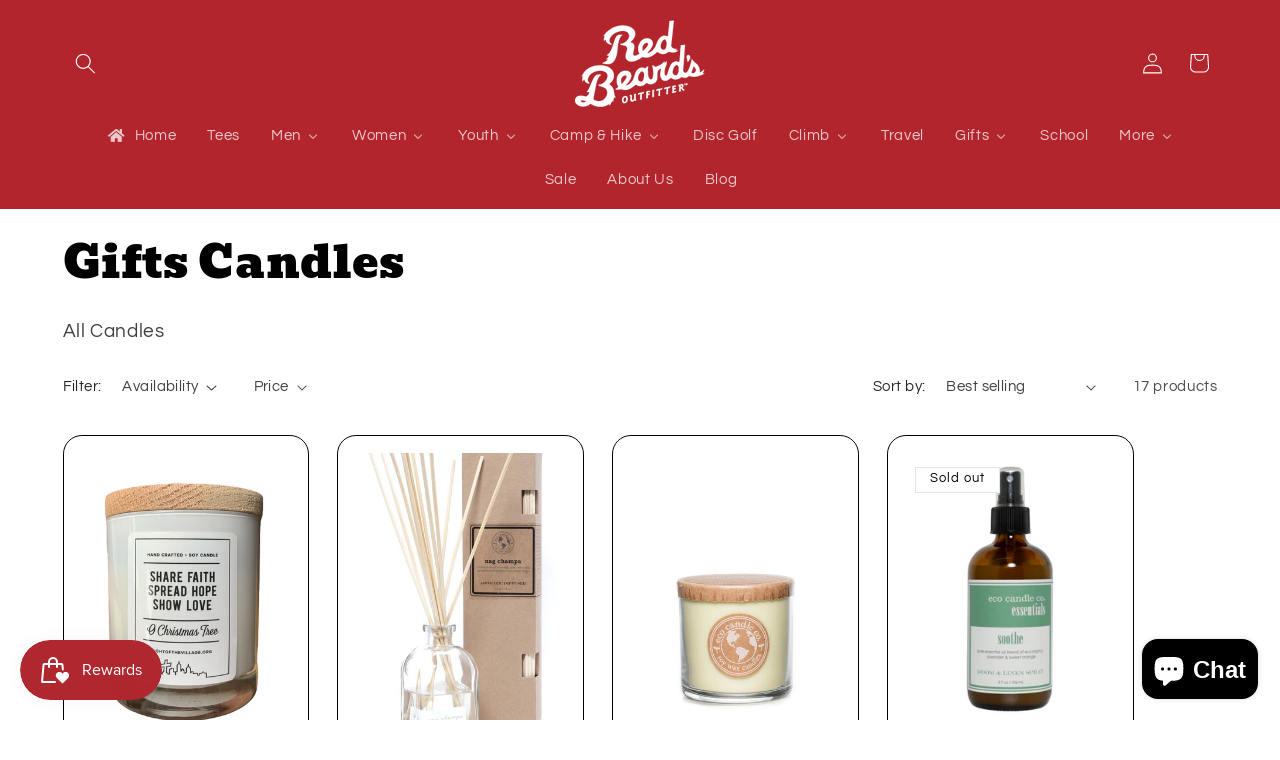

--- FILE ---
content_type: text/html; charset=utf-8
request_url: https://redbeardsoutfitter.com/collections/gifts-candles
body_size: 49095
content:
<!doctype html>
<html class="js" lang="en">
  <head>
    <meta charset="utf-8">
    <meta http-equiv="X-UA-Compatible" content="IE=edge">
    <meta name="viewport" content="width=device-width,initial-scale=1">
    <meta name="theme-color" content="">
    <link rel="canonical" href="https://redbeardsoutfitter.com/collections/gifts-candles"><link rel="preconnect" href="https://fonts.shopifycdn.com" crossorigin><title>
      Gifts Candles
 &ndash; Red Beard&#39;s Outfitter</title>

    
      <meta name="description" content="All Candles">
    

    

<meta property="og:site_name" content="Red Beard&#39;s Outfitter">
<meta property="og:url" content="https://redbeardsoutfitter.com/collections/gifts-candles">
<meta property="og:title" content="Gifts Candles">
<meta property="og:type" content="website">
<meta property="og:description" content="All Candles"><meta name="twitter:site" content="@https://x.com/redbeardsoutfit"><meta name="twitter:card" content="summary_large_image">
<meta name="twitter:title" content="Gifts Candles">
<meta name="twitter:description" content="All Candles">


    <script src="//redbeardsoutfitter.com/cdn/shop/t/7/assets/constants.js?v=132983761750457495441745043822" defer="defer"></script>
    <script src="//redbeardsoutfitter.com/cdn/shop/t/7/assets/pubsub.js?v=25310214064522200911745043823" defer="defer"></script>
    <script src="//redbeardsoutfitter.com/cdn/shop/t/7/assets/global.js?v=184345515105158409801745043822" defer="defer"></script>
    <script src="//redbeardsoutfitter.com/cdn/shop/t/7/assets/details-disclosure.js?v=13653116266235556501745043822" defer="defer"></script>
    <script src="//redbeardsoutfitter.com/cdn/shop/t/7/assets/details-modal.js?v=25581673532751508451745043822" defer="defer"></script>
    <script src="//redbeardsoutfitter.com/cdn/shop/t/7/assets/search-form.js?v=133129549252120666541745043823" defer="defer"></script><script src="//redbeardsoutfitter.com/cdn/shop/t/7/assets/animations.js?v=88693664871331136111745043821" defer="defer"></script><script>window.performance && window.performance.mark && window.performance.mark('shopify.content_for_header.start');</script><meta name="google-site-verification" content="wetiX0CSNEM2FClkmCLnPP1vV_pOZph4LzIvVvVMfdA">
<meta name="google-site-verification" content="wetiX0CSNEM2FClkmCLnPP1vV_pOZph4LzIvVvVMfdA">
<meta name="facebook-domain-verification" content="c8ahi7b2uotf6i0buh57r4awaugmwu">
<meta id="shopify-digital-wallet" name="shopify-digital-wallet" content="/17865419/digital_wallets/dialog">
<meta name="shopify-checkout-api-token" content="1ae5b2681ab8c4155b5ac66968c6a6f6">
<meta id="in-context-paypal-metadata" data-shop-id="17865419" data-venmo-supported="true" data-environment="production" data-locale="en_US" data-paypal-v4="true" data-currency="USD">
<link rel="alternate" type="application/atom+xml" title="Feed" href="/collections/gifts-candles.atom" />
<link rel="alternate" type="application/json+oembed" href="https://redbeardsoutfitter.com/collections/gifts-candles.oembed">
<script async="async" src="/checkouts/internal/preloads.js?locale=en-US"></script>
<link rel="preconnect" href="https://shop.app" crossorigin="anonymous">
<script async="async" src="https://shop.app/checkouts/internal/preloads.js?locale=en-US&shop_id=17865419" crossorigin="anonymous"></script>
<script id="apple-pay-shop-capabilities" type="application/json">{"shopId":17865419,"countryCode":"US","currencyCode":"USD","merchantCapabilities":["supports3DS"],"merchantId":"gid:\/\/shopify\/Shop\/17865419","merchantName":"Red Beard's Outfitter","requiredBillingContactFields":["postalAddress","email","phone"],"requiredShippingContactFields":["postalAddress","email","phone"],"shippingType":"shipping","supportedNetworks":["visa","masterCard","amex","discover","elo","jcb"],"total":{"type":"pending","label":"Red Beard's Outfitter","amount":"1.00"},"shopifyPaymentsEnabled":true,"supportsSubscriptions":true}</script>
<script id="shopify-features" type="application/json">{"accessToken":"1ae5b2681ab8c4155b5ac66968c6a6f6","betas":["rich-media-storefront-analytics"],"domain":"redbeardsoutfitter.com","predictiveSearch":true,"shopId":17865419,"locale":"en"}</script>
<script>var Shopify = Shopify || {};
Shopify.shop = "red-beards-outfitter.myshopify.com";
Shopify.locale = "en";
Shopify.currency = {"active":"USD","rate":"1.0"};
Shopify.country = "US";
Shopify.theme = {"name":"Monarch Marketing","id":148300923121,"schema_name":"Refresh","schema_version":"15.3.0","theme_store_id":1567,"role":"main"};
Shopify.theme.handle = "null";
Shopify.theme.style = {"id":null,"handle":null};
Shopify.cdnHost = "redbeardsoutfitter.com/cdn";
Shopify.routes = Shopify.routes || {};
Shopify.routes.root = "/";</script>
<script type="module">!function(o){(o.Shopify=o.Shopify||{}).modules=!0}(window);</script>
<script>!function(o){function n(){var o=[];function n(){o.push(Array.prototype.slice.apply(arguments))}return n.q=o,n}var t=o.Shopify=o.Shopify||{};t.loadFeatures=n(),t.autoloadFeatures=n()}(window);</script>
<script>
  window.ShopifyPay = window.ShopifyPay || {};
  window.ShopifyPay.apiHost = "shop.app\/pay";
  window.ShopifyPay.redirectState = null;
</script>
<script id="shop-js-analytics" type="application/json">{"pageType":"collection"}</script>
<script defer="defer" async type="module" src="//redbeardsoutfitter.com/cdn/shopifycloud/shop-js/modules/v2/client.init-shop-cart-sync_DtuiiIyl.en.esm.js"></script>
<script defer="defer" async type="module" src="//redbeardsoutfitter.com/cdn/shopifycloud/shop-js/modules/v2/chunk.common_CUHEfi5Q.esm.js"></script>
<script type="module">
  await import("//redbeardsoutfitter.com/cdn/shopifycloud/shop-js/modules/v2/client.init-shop-cart-sync_DtuiiIyl.en.esm.js");
await import("//redbeardsoutfitter.com/cdn/shopifycloud/shop-js/modules/v2/chunk.common_CUHEfi5Q.esm.js");

  window.Shopify.SignInWithShop?.initShopCartSync?.({"fedCMEnabled":true,"windoidEnabled":true});

</script>
<script>
  window.Shopify = window.Shopify || {};
  if (!window.Shopify.featureAssets) window.Shopify.featureAssets = {};
  window.Shopify.featureAssets['shop-js'] = {"shop-cart-sync":["modules/v2/client.shop-cart-sync_DFoTY42P.en.esm.js","modules/v2/chunk.common_CUHEfi5Q.esm.js"],"init-fed-cm":["modules/v2/client.init-fed-cm_D2UNy1i2.en.esm.js","modules/v2/chunk.common_CUHEfi5Q.esm.js"],"init-shop-email-lookup-coordinator":["modules/v2/client.init-shop-email-lookup-coordinator_BQEe2rDt.en.esm.js","modules/v2/chunk.common_CUHEfi5Q.esm.js"],"shop-cash-offers":["modules/v2/client.shop-cash-offers_3CTtReFF.en.esm.js","modules/v2/chunk.common_CUHEfi5Q.esm.js","modules/v2/chunk.modal_BewljZkx.esm.js"],"shop-button":["modules/v2/client.shop-button_C6oxCjDL.en.esm.js","modules/v2/chunk.common_CUHEfi5Q.esm.js"],"init-windoid":["modules/v2/client.init-windoid_5pix8xhK.en.esm.js","modules/v2/chunk.common_CUHEfi5Q.esm.js"],"avatar":["modules/v2/client.avatar_BTnouDA3.en.esm.js"],"init-shop-cart-sync":["modules/v2/client.init-shop-cart-sync_DtuiiIyl.en.esm.js","modules/v2/chunk.common_CUHEfi5Q.esm.js"],"shop-toast-manager":["modules/v2/client.shop-toast-manager_BYv_8cH1.en.esm.js","modules/v2/chunk.common_CUHEfi5Q.esm.js"],"pay-button":["modules/v2/client.pay-button_FnF9EIkY.en.esm.js","modules/v2/chunk.common_CUHEfi5Q.esm.js"],"shop-login-button":["modules/v2/client.shop-login-button_CH1KUpOf.en.esm.js","modules/v2/chunk.common_CUHEfi5Q.esm.js","modules/v2/chunk.modal_BewljZkx.esm.js"],"init-customer-accounts-sign-up":["modules/v2/client.init-customer-accounts-sign-up_aj7QGgYS.en.esm.js","modules/v2/client.shop-login-button_CH1KUpOf.en.esm.js","modules/v2/chunk.common_CUHEfi5Q.esm.js","modules/v2/chunk.modal_BewljZkx.esm.js"],"init-shop-for-new-customer-accounts":["modules/v2/client.init-shop-for-new-customer-accounts_NbnYRf_7.en.esm.js","modules/v2/client.shop-login-button_CH1KUpOf.en.esm.js","modules/v2/chunk.common_CUHEfi5Q.esm.js","modules/v2/chunk.modal_BewljZkx.esm.js"],"init-customer-accounts":["modules/v2/client.init-customer-accounts_ppedhqCH.en.esm.js","modules/v2/client.shop-login-button_CH1KUpOf.en.esm.js","modules/v2/chunk.common_CUHEfi5Q.esm.js","modules/v2/chunk.modal_BewljZkx.esm.js"],"shop-follow-button":["modules/v2/client.shop-follow-button_CMIBBa6u.en.esm.js","modules/v2/chunk.common_CUHEfi5Q.esm.js","modules/v2/chunk.modal_BewljZkx.esm.js"],"lead-capture":["modules/v2/client.lead-capture_But0hIyf.en.esm.js","modules/v2/chunk.common_CUHEfi5Q.esm.js","modules/v2/chunk.modal_BewljZkx.esm.js"],"checkout-modal":["modules/v2/client.checkout-modal_BBxc70dQ.en.esm.js","modules/v2/chunk.common_CUHEfi5Q.esm.js","modules/v2/chunk.modal_BewljZkx.esm.js"],"shop-login":["modules/v2/client.shop-login_hM3Q17Kl.en.esm.js","modules/v2/chunk.common_CUHEfi5Q.esm.js","modules/v2/chunk.modal_BewljZkx.esm.js"],"payment-terms":["modules/v2/client.payment-terms_CAtGlQYS.en.esm.js","modules/v2/chunk.common_CUHEfi5Q.esm.js","modules/v2/chunk.modal_BewljZkx.esm.js"]};
</script>
<script>(function() {
  var isLoaded = false;
  function asyncLoad() {
    if (isLoaded) return;
    isLoaded = true;
    var urls = ["https:\/\/cloudsearch-1f874.kxcdn.com\/shopify.js?srp=\/a\/search\u0026shop=red-beards-outfitter.myshopify.com","https:\/\/id-shop.govx.com\/app\/red-beards-outfitter.myshopify.com\/govx.js?shop=red-beards-outfitter.myshopify.com","https:\/\/cdn.hextom.com\/js\/freeshippingbar.js?shop=red-beards-outfitter.myshopify.com"];
    for (var i = 0; i < urls.length; i++) {
      var s = document.createElement('script');
      s.type = 'text/javascript';
      s.async = true;
      s.src = urls[i];
      var x = document.getElementsByTagName('script')[0];
      x.parentNode.insertBefore(s, x);
    }
  };
  if(window.attachEvent) {
    window.attachEvent('onload', asyncLoad);
  } else {
    window.addEventListener('load', asyncLoad, false);
  }
})();</script>
<script id="__st">var __st={"a":17865419,"offset":-21600,"reqid":"9521efe6-0738-4152-bc35-fea51369440a-1766324920","pageurl":"redbeardsoutfitter.com\/collections\/gifts-candles","u":"529eb3cddfd0","p":"collection","rtyp":"collection","rid":408130683121};</script>
<script>window.ShopifyPaypalV4VisibilityTracking = true;</script>
<script id="captcha-bootstrap">!function(){'use strict';const t='contact',e='account',n='new_comment',o=[[t,t],['blogs',n],['comments',n],[t,'customer']],c=[[e,'customer_login'],[e,'guest_login'],[e,'recover_customer_password'],[e,'create_customer']],r=t=>t.map((([t,e])=>`form[action*='/${t}']:not([data-nocaptcha='true']) input[name='form_type'][value='${e}']`)).join(','),a=t=>()=>t?[...document.querySelectorAll(t)].map((t=>t.form)):[];function s(){const t=[...o],e=r(t);return a(e)}const i='password',u='form_key',d=['recaptcha-v3-token','g-recaptcha-response','h-captcha-response',i],f=()=>{try{return window.sessionStorage}catch{return}},m='__shopify_v',_=t=>t.elements[u];function p(t,e,n=!1){try{const o=window.sessionStorage,c=JSON.parse(o.getItem(e)),{data:r}=function(t){const{data:e,action:n}=t;return t[m]||n?{data:e,action:n}:{data:t,action:n}}(c);for(const[e,n]of Object.entries(r))t.elements[e]&&(t.elements[e].value=n);n&&o.removeItem(e)}catch(o){console.error('form repopulation failed',{error:o})}}const l='form_type',E='cptcha';function T(t){t.dataset[E]=!0}const w=window,h=w.document,L='Shopify',v='ce_forms',y='captcha';let A=!1;((t,e)=>{const n=(g='f06e6c50-85a8-45c8-87d0-21a2b65856fe',I='https://cdn.shopify.com/shopifycloud/storefront-forms-hcaptcha/ce_storefront_forms_captcha_hcaptcha.v1.5.2.iife.js',D={infoText:'Protected by hCaptcha',privacyText:'Privacy',termsText:'Terms'},(t,e,n)=>{const o=w[L][v],c=o.bindForm;if(c)return c(t,g,e,D).then(n);var r;o.q.push([[t,g,e,D],n]),r=I,A||(h.body.append(Object.assign(h.createElement('script'),{id:'captcha-provider',async:!0,src:r})),A=!0)});var g,I,D;w[L]=w[L]||{},w[L][v]=w[L][v]||{},w[L][v].q=[],w[L][y]=w[L][y]||{},w[L][y].protect=function(t,e){n(t,void 0,e),T(t)},Object.freeze(w[L][y]),function(t,e,n,w,h,L){const[v,y,A,g]=function(t,e,n){const i=e?o:[],u=t?c:[],d=[...i,...u],f=r(d),m=r(i),_=r(d.filter((([t,e])=>n.includes(e))));return[a(f),a(m),a(_),s()]}(w,h,L),I=t=>{const e=t.target;return e instanceof HTMLFormElement?e:e&&e.form},D=t=>v().includes(t);t.addEventListener('submit',(t=>{const e=I(t);if(!e)return;const n=D(e)&&!e.dataset.hcaptchaBound&&!e.dataset.recaptchaBound,o=_(e),c=g().includes(e)&&(!o||!o.value);(n||c)&&t.preventDefault(),c&&!n&&(function(t){try{if(!f())return;!function(t){const e=f();if(!e)return;const n=_(t);if(!n)return;const o=n.value;o&&e.removeItem(o)}(t);const e=Array.from(Array(32),(()=>Math.random().toString(36)[2])).join('');!function(t,e){_(t)||t.append(Object.assign(document.createElement('input'),{type:'hidden',name:u})),t.elements[u].value=e}(t,e),function(t,e){const n=f();if(!n)return;const o=[...t.querySelectorAll(`input[type='${i}']`)].map((({name:t})=>t)),c=[...d,...o],r={};for(const[a,s]of new FormData(t).entries())c.includes(a)||(r[a]=s);n.setItem(e,JSON.stringify({[m]:1,action:t.action,data:r}))}(t,e)}catch(e){console.error('failed to persist form',e)}}(e),e.submit())}));const S=(t,e)=>{t&&!t.dataset[E]&&(n(t,e.some((e=>e===t))),T(t))};for(const o of['focusin','change'])t.addEventListener(o,(t=>{const e=I(t);D(e)&&S(e,y())}));const B=e.get('form_key'),M=e.get(l),P=B&&M;t.addEventListener('DOMContentLoaded',(()=>{const t=y();if(P)for(const e of t)e.elements[l].value===M&&p(e,B);[...new Set([...A(),...v().filter((t=>'true'===t.dataset.shopifyCaptcha))])].forEach((e=>S(e,t)))}))}(h,new URLSearchParams(w.location.search),n,t,e,['guest_login'])})(!0,!0)}();</script>
<script integrity="sha256-4kQ18oKyAcykRKYeNunJcIwy7WH5gtpwJnB7kiuLZ1E=" data-source-attribution="shopify.loadfeatures" defer="defer" src="//redbeardsoutfitter.com/cdn/shopifycloud/storefront/assets/storefront/load_feature-a0a9edcb.js" crossorigin="anonymous"></script>
<script crossorigin="anonymous" defer="defer" src="//redbeardsoutfitter.com/cdn/shopifycloud/storefront/assets/shopify_pay/storefront-65b4c6d7.js?v=20250812"></script>
<script data-source-attribution="shopify.dynamic_checkout.dynamic.init">var Shopify=Shopify||{};Shopify.PaymentButton=Shopify.PaymentButton||{isStorefrontPortableWallets:!0,init:function(){window.Shopify.PaymentButton.init=function(){};var t=document.createElement("script");t.src="https://redbeardsoutfitter.com/cdn/shopifycloud/portable-wallets/latest/portable-wallets.en.js",t.type="module",document.head.appendChild(t)}};
</script>
<script data-source-attribution="shopify.dynamic_checkout.buyer_consent">
  function portableWalletsHideBuyerConsent(e){var t=document.getElementById("shopify-buyer-consent"),n=document.getElementById("shopify-subscription-policy-button");t&&n&&(t.classList.add("hidden"),t.setAttribute("aria-hidden","true"),n.removeEventListener("click",e))}function portableWalletsShowBuyerConsent(e){var t=document.getElementById("shopify-buyer-consent"),n=document.getElementById("shopify-subscription-policy-button");t&&n&&(t.classList.remove("hidden"),t.removeAttribute("aria-hidden"),n.addEventListener("click",e))}window.Shopify?.PaymentButton&&(window.Shopify.PaymentButton.hideBuyerConsent=portableWalletsHideBuyerConsent,window.Shopify.PaymentButton.showBuyerConsent=portableWalletsShowBuyerConsent);
</script>
<script data-source-attribution="shopify.dynamic_checkout.cart.bootstrap">document.addEventListener("DOMContentLoaded",(function(){function t(){return document.querySelector("shopify-accelerated-checkout-cart, shopify-accelerated-checkout")}if(t())Shopify.PaymentButton.init();else{new MutationObserver((function(e,n){t()&&(Shopify.PaymentButton.init(),n.disconnect())})).observe(document.body,{childList:!0,subtree:!0})}}));
</script>
<link id="shopify-accelerated-checkout-styles" rel="stylesheet" media="screen" href="https://redbeardsoutfitter.com/cdn/shopifycloud/portable-wallets/latest/accelerated-checkout-backwards-compat.css" crossorigin="anonymous">
<style id="shopify-accelerated-checkout-cart">
        #shopify-buyer-consent {
  margin-top: 1em;
  display: inline-block;
  width: 100%;
}

#shopify-buyer-consent.hidden {
  display: none;
}

#shopify-subscription-policy-button {
  background: none;
  border: none;
  padding: 0;
  text-decoration: underline;
  font-size: inherit;
  cursor: pointer;
}

#shopify-subscription-policy-button::before {
  box-shadow: none;
}

      </style>
<script id="sections-script" data-sections="header" defer="defer" src="//redbeardsoutfitter.com/cdn/shop/t/7/compiled_assets/scripts.js?1714"></script>
<script>window.performance && window.performance.mark && window.performance.mark('shopify.content_for_header.end');</script>


    <style data-shopify>
      @font-face {
  font-family: Questrial;
  font-weight: 400;
  font-style: normal;
  font-display: swap;
  src: url("//redbeardsoutfitter.com/cdn/fonts/questrial/questrial_n4.66abac5d8209a647b4bf8089b0451928ef144c07.woff2") format("woff2"),
       url("//redbeardsoutfitter.com/cdn/fonts/questrial/questrial_n4.e86c53e77682db9bf4b0ee2dd71f214dc16adda4.woff") format("woff");
}

      
      
      
      @font-face {
  font-family: Bevan;
  font-weight: 400;
  font-style: normal;
  font-display: swap;
  src: url("//redbeardsoutfitter.com/cdn/fonts/bevan/bevan_n4.5a59d270d644948da23dc5fb5695fc4c02b7793c.woff2") format("woff2"),
       url("//redbeardsoutfitter.com/cdn/fonts/bevan/bevan_n4.f1d9d4acbf369d106c44ad5d2298612d868d9c01.woff") format("woff");
}


      
        :root,
        .color-scheme-1 {
          --color-background: 255,255,255;
        
          --gradient-background: #ffffff;
        

        

        --color-foreground: 0,0,0;
        --color-background-contrast: 191,191,191;
        --color-shadow: 0,0,0;
        --color-button: 225,44,55;
        --color-button-text: 255,255,255;
        --color-secondary-button: 255,255,255;
        --color-secondary-button-text: 14,27,77;
        --color-link: 14,27,77;
        --color-badge-foreground: 0,0,0;
        --color-badge-background: 255,255,255;
        --color-badge-border: 0,0,0;
        --payment-terms-background-color: rgb(255 255 255);
      }
      
        
        .color-scheme-2 {
          --color-background: 255,255,255;
        
          --gradient-background: #ffffff;
        

        

        --color-foreground: 14,27,77;
        --color-background-contrast: 191,191,191;
        --color-shadow: 14,27,77;
        --color-button: 14,27,77;
        --color-button-text: 255,255,255;
        --color-secondary-button: 255,255,255;
        --color-secondary-button-text: 14,27,77;
        --color-link: 14,27,77;
        --color-badge-foreground: 14,27,77;
        --color-badge-background: 255,255,255;
        --color-badge-border: 14,27,77;
        --payment-terms-background-color: rgb(255 255 255);
      }
      
        
        .color-scheme-3 {
          --color-background: 255,255,255;
        
          --gradient-background: #ffffff;
        

        

        --color-foreground: 178,37,45;
        --color-background-contrast: 191,191,191;
        --color-shadow: 255,255,255;
        --color-button: 255,255,255;
        --color-button-text: 14,27,77;
        --color-secondary-button: 255,255,255;
        --color-secondary-button-text: 255,255,255;
        --color-link: 255,255,255;
        --color-badge-foreground: 178,37,45;
        --color-badge-background: 255,255,255;
        --color-badge-border: 178,37,45;
        --payment-terms-background-color: rgb(255 255 255);
      }
      
        
        .color-scheme-4 {
          --color-background: 71,112,219;
        
          --gradient-background: #4770db;
        

        

        --color-foreground: 255,255,255;
        --color-background-contrast: 27,57,136;
        --color-shadow: 14,27,77;
        --color-button: 255,255,255;
        --color-button-text: 71,112,219;
        --color-secondary-button: 71,112,219;
        --color-secondary-button-text: 255,255,255;
        --color-link: 255,255,255;
        --color-badge-foreground: 255,255,255;
        --color-badge-background: 71,112,219;
        --color-badge-border: 255,255,255;
        --payment-terms-background-color: rgb(71 112 219);
      }
      
        
        .color-scheme-5 {
          --color-background: 178,37,45;
        
          --gradient-background: #b2252d;
        

        

        --color-foreground: 255,255,255;
        --color-background-contrast: 72,15,18;
        --color-shadow: 14,27,77;
        --color-button: 255,255,255;
        --color-button-text: 227,36,2;
        --color-secondary-button: 178,37,45;
        --color-secondary-button-text: 255,255,255;
        --color-link: 255,255,255;
        --color-badge-foreground: 255,255,255;
        --color-badge-background: 178,37,45;
        --color-badge-border: 255,255,255;
        --payment-terms-background-color: rgb(178 37 45);
      }
      
        
        .color-scheme-648c43e9-dc64-4205-afc0-251e285fd1bf {
          --color-background: 255,255,255;
        
          --gradient-background: #ffffff;
        

        

        --color-foreground: 178,37,45;
        --color-background-contrast: 191,191,191;
        --color-shadow: 255,255,255;
        --color-button: 225,44,55;
        --color-button-text: 255,255,255;
        --color-secondary-button: 255,255,255;
        --color-secondary-button-text: 0,0,0;
        --color-link: 0,0,0;
        --color-badge-foreground: 178,37,45;
        --color-badge-background: 255,255,255;
        --color-badge-border: 178,37,45;
        --payment-terms-background-color: rgb(255 255 255);
      }
      
        
        .color-scheme-5185e4f0-cd57-492f-b2fb-d577c16a9e57 {
          --color-background: 218,218,218;
        
          --gradient-background: #dadada;
        

        

        --color-foreground: 0,0,0;
        --color-background-contrast: 154,154,154;
        --color-shadow: 14,27,77;
        --color-button: 225,44,55;
        --color-button-text: 239,240,245;
        --color-secondary-button: 218,218,218;
        --color-secondary-button-text: 14,27,77;
        --color-link: 14,27,77;
        --color-badge-foreground: 0,0,0;
        --color-badge-background: 218,218,218;
        --color-badge-border: 0,0,0;
        --payment-terms-background-color: rgb(218 218 218);
      }
      
        
        .color-scheme-ab556435-9b7d-49a3-b347-1089918525e2 {
          --color-background: 178,37,45;
        
          --gradient-background: #b2252d;
        

        

        --color-foreground: 255,255,255;
        --color-background-contrast: 72,15,18;
        --color-shadow: 0,0,0;
        --color-button: 227,36,2;
        --color-button-text: 255,255,255;
        --color-secondary-button: 178,37,45;
        --color-secondary-button-text: 14,27,77;
        --color-link: 14,27,77;
        --color-badge-foreground: 255,255,255;
        --color-badge-background: 178,37,45;
        --color-badge-border: 255,255,255;
        --payment-terms-background-color: rgb(178 37 45);
      }
      

      body, .color-scheme-1, .color-scheme-2, .color-scheme-3, .color-scheme-4, .color-scheme-5, .color-scheme-648c43e9-dc64-4205-afc0-251e285fd1bf, .color-scheme-5185e4f0-cd57-492f-b2fb-d577c16a9e57, .color-scheme-ab556435-9b7d-49a3-b347-1089918525e2 {
        color: rgba(var(--color-foreground), 0.75);
        background-color: rgb(var(--color-background));
      }

      :root {
        --font-body-family: Questrial, sans-serif;
        --font-body-style: normal;
        --font-body-weight: 400;
        --font-body-weight-bold: 700;

        --font-heading-family: Bevan, serif;
        --font-heading-style: normal;
        --font-heading-weight: 400;

        --font-body-scale: 1.05;
        --font-heading-scale: 1.0476190476190477;

        --media-padding: px;
        --media-border-opacity: 0.1;
        --media-border-width: 0px;
        --media-radius: 20px;
        --media-shadow-opacity: 0.0;
        --media-shadow-horizontal-offset: 0px;
        --media-shadow-vertical-offset: 4px;
        --media-shadow-blur-radius: 5px;
        --media-shadow-visible: 0;

        --page-width: 120rem;
        --page-width-margin: 0rem;

        --product-card-image-padding: 1.6rem;
        --product-card-corner-radius: 1.8rem;
        --product-card-text-alignment: left;
        --product-card-border-width: 0.1rem;
        --product-card-border-opacity: 1.0;
        --product-card-shadow-opacity: 0.0;
        --product-card-shadow-visible: 0;
        --product-card-shadow-horizontal-offset: 0.0rem;
        --product-card-shadow-vertical-offset: 0.4rem;
        --product-card-shadow-blur-radius: 0.5rem;

        --collection-card-image-padding: 1.6rem;
        --collection-card-corner-radius: 1.8rem;
        --collection-card-text-alignment: left;
        --collection-card-border-width: 0.1rem;
        --collection-card-border-opacity: 1.0;
        --collection-card-shadow-opacity: 0.0;
        --collection-card-shadow-visible: 0;
        --collection-card-shadow-horizontal-offset: 0.0rem;
        --collection-card-shadow-vertical-offset: 0.4rem;
        --collection-card-shadow-blur-radius: 0.5rem;

        --blog-card-image-padding: 1.6rem;
        --blog-card-corner-radius: 1.8rem;
        --blog-card-text-alignment: left;
        --blog-card-border-width: 0.1rem;
        --blog-card-border-opacity: 1.0;
        --blog-card-shadow-opacity: 0.0;
        --blog-card-shadow-visible: 0;
        --blog-card-shadow-horizontal-offset: 0.0rem;
        --blog-card-shadow-vertical-offset: 0.4rem;
        --blog-card-shadow-blur-radius: 0.5rem;

        --badge-corner-radius: 0.0rem;

        --popup-border-width: 1px;
        --popup-border-opacity: 0.1;
        --popup-corner-radius: 18px;
        --popup-shadow-opacity: 0.0;
        --popup-shadow-horizontal-offset: 0px;
        --popup-shadow-vertical-offset: 4px;
        --popup-shadow-blur-radius: 5px;

        --drawer-border-width: 0px;
        --drawer-border-opacity: 0.1;
        --drawer-shadow-opacity: 0.0;
        --drawer-shadow-horizontal-offset: 0px;
        --drawer-shadow-vertical-offset: 4px;
        --drawer-shadow-blur-radius: 5px;

        --spacing-sections-desktop: 0px;
        --spacing-sections-mobile: 0px;

        --grid-desktop-vertical-spacing: 28px;
        --grid-desktop-horizontal-spacing: 28px;
        --grid-mobile-vertical-spacing: 14px;
        --grid-mobile-horizontal-spacing: 14px;

        --text-boxes-border-opacity: 0.1;
        --text-boxes-border-width: 0px;
        --text-boxes-radius: 16px;
        --text-boxes-shadow-opacity: 0.2;
        --text-boxes-shadow-visible: 1;
        --text-boxes-shadow-horizontal-offset: 0px;
        --text-boxes-shadow-vertical-offset: 0px;
        --text-boxes-shadow-blur-radius: 5px;

        --buttons-radius: 40px;
        --buttons-radius-outset: 41px;
        --buttons-border-width: 1px;
        --buttons-border-opacity: 1.0;
        --buttons-shadow-opacity: 0.0;
        --buttons-shadow-visible: 0;
        --buttons-shadow-horizontal-offset: 0px;
        --buttons-shadow-vertical-offset: 4px;
        --buttons-shadow-blur-radius: 5px;
        --buttons-border-offset: 0.3px;

        --inputs-radius: 26px;
        --inputs-border-width: 1px;
        --inputs-border-opacity: 0.55;
        --inputs-shadow-opacity: 0.0;
        --inputs-shadow-horizontal-offset: 0px;
        --inputs-margin-offset: 0px;
        --inputs-shadow-vertical-offset: 4px;
        --inputs-shadow-blur-radius: 5px;
        --inputs-radius-outset: 27px;

        --variant-pills-radius: 40px;
        --variant-pills-border-width: 1px;
        --variant-pills-border-opacity: 0.55;
        --variant-pills-shadow-opacity: 0.0;
        --variant-pills-shadow-horizontal-offset: 0px;
        --variant-pills-shadow-vertical-offset: 4px;
        --variant-pills-shadow-blur-radius: 5px;
      }

      *,
      *::before,
      *::after {
        box-sizing: inherit;
      }

      html {
        box-sizing: border-box;
        font-size: calc(var(--font-body-scale) * 62.5%);
        height: 100%;
      }

      body {
        display: grid;
        grid-template-rows: auto auto 1fr auto;
        grid-template-columns: 100%;
        min-height: 100%;
        margin: 0;
        font-size: 1.5rem;
        letter-spacing: 0.06rem;
        line-height: calc(1 + 0.8 / var(--font-body-scale));
        font-family: var(--font-body-family);
        font-style: var(--font-body-style);
        font-weight: var(--font-body-weight);
      }

      @media screen and (min-width: 750px) {
        body {
          font-size: 1.6rem;
        }
      }
    </style>

    <link href="//redbeardsoutfitter.com/cdn/shop/t/7/assets/base.css?v=159841507637079171801745043822" rel="stylesheet" type="text/css" media="all" />
    <link rel="stylesheet" href="//redbeardsoutfitter.com/cdn/shop/t/7/assets/component-cart-items.css?v=123238115697927560811745043822" media="print" onload="this.media='all'"><link href="//redbeardsoutfitter.com/cdn/shop/t/7/assets/component-cart-drawer.css?v=112801333748515159671745043822" rel="stylesheet" type="text/css" media="all" />
      <link href="//redbeardsoutfitter.com/cdn/shop/t/7/assets/component-cart.css?v=164708765130180853531745043822" rel="stylesheet" type="text/css" media="all" />
      <link href="//redbeardsoutfitter.com/cdn/shop/t/7/assets/component-totals.css?v=15906652033866631521745043822" rel="stylesheet" type="text/css" media="all" />
      <link href="//redbeardsoutfitter.com/cdn/shop/t/7/assets/component-price.css?v=70172745017360139101745043822" rel="stylesheet" type="text/css" media="all" />
      <link href="//redbeardsoutfitter.com/cdn/shop/t/7/assets/component-discounts.css?v=152760482443307489271745043822" rel="stylesheet" type="text/css" media="all" />

      <link rel="preload" as="font" href="//redbeardsoutfitter.com/cdn/fonts/questrial/questrial_n4.66abac5d8209a647b4bf8089b0451928ef144c07.woff2" type="font/woff2" crossorigin>
      

      <link rel="preload" as="font" href="//redbeardsoutfitter.com/cdn/fonts/bevan/bevan_n4.5a59d270d644948da23dc5fb5695fc4c02b7793c.woff2" type="font/woff2" crossorigin>
      
<link
        rel="stylesheet"
        href="//redbeardsoutfitter.com/cdn/shop/t/7/assets/component-predictive-search.css?v=118923337488134913561745043822"
        media="print"
        onload="this.media='all'"
      ><script>
      if (Shopify.designMode) {
        document.documentElement.classList.add('shopify-design-mode');
      }
    </script>

    <meta name="p:domain_verify" content="11039151ca8814f10cb68d4bc12a2df2"/>

  <!-- BEGIN app block: shopify://apps/retargeting-for-google/blocks/script-block/a7e9a0a9-e2ad-4582-8cee-19ef96b598c0 --><script async src="https://storage.googleapis.com/adnabu-shopify/app-embed-block/adwords-remarketing/red-beards-outfitter.myshopify.com.min.js"></script>

<!-- END app block --><!-- BEGIN app block: shopify://apps/nabu-for-google-pixel/blocks/script-block/1bff1da5-e804-4d5d-ad9c-7c3540bdf531 --><script async src="https://storage.googleapis.com/adnabu-shopify/app-embed-block/adwords-pixel/red-beards-outfitter.myshopify.com.min.js"></script>

<!-- END app block --><!-- BEGIN app block: shopify://apps/cbb-shipping-rates/blocks/app-embed-block/de9da91b-8d51-4359-81df-b8b0288464c7 --><script>
    window.codeblackbelt = window.codeblackbelt || {};
    window.codeblackbelt.shop = window.codeblackbelt.shop || 'red-beards-outfitter.myshopify.com';
    </script><script src="//cdn.codeblackbelt.com/widgets/shipping-rates-calculator-plus/main.min.js?version=2025122107-0600" async></script>
<!-- END app block --><!-- BEGIN app block: shopify://apps/klaviyo-email-marketing-sms/blocks/klaviyo-onsite-embed/2632fe16-c075-4321-a88b-50b567f42507 -->












  <script async src="https://static.klaviyo.com/onsite/js/L5WRKW/klaviyo.js?company_id=L5WRKW"></script>
  <script>!function(){if(!window.klaviyo){window._klOnsite=window._klOnsite||[];try{window.klaviyo=new Proxy({},{get:function(n,i){return"push"===i?function(){var n;(n=window._klOnsite).push.apply(n,arguments)}:function(){for(var n=arguments.length,o=new Array(n),w=0;w<n;w++)o[w]=arguments[w];var t="function"==typeof o[o.length-1]?o.pop():void 0,e=new Promise((function(n){window._klOnsite.push([i].concat(o,[function(i){t&&t(i),n(i)}]))}));return e}}})}catch(n){window.klaviyo=window.klaviyo||[],window.klaviyo.push=function(){var n;(n=window._klOnsite).push.apply(n,arguments)}}}}();</script>

  




  <script>
    window.klaviyoReviewsProductDesignMode = false
  </script>







<!-- END app block --><!-- BEGIN app block: shopify://apps/seo-manager-venntov/blocks/seomanager/c54c366f-d4bb-4d52-8d2f-dd61ce8e7e12 --><!-- BEGIN app snippet: SEOManager4 -->
<meta name='seomanager' content='4.0.5' /> 


<script>
	function sm_htmldecode(str) {
		var txt = document.createElement('textarea');
		txt.innerHTML = str;
		return txt.value;
	}

	var venntov_title = sm_htmldecode("Gifts Candles");
	var venntov_description = sm_htmldecode("All Candles");
	
	if (venntov_title != '') {
		document.title = venntov_title;	
	}
	else {
		document.title = "Gifts Candles";	
	}

	if (document.querySelector('meta[name="description"]') == null) {
		var venntov_desc = document.createElement('meta');
		venntov_desc.name = "description";
		venntov_desc.content = venntov_description;
		var venntov_head = document.head;
		venntov_head.appendChild(venntov_desc);
	} else {
		document.querySelector('meta[name="description"]').setAttribute("content", venntov_description);
	}
</script>

<script>
	var venntov_robotVals = "index, follow, max-image-preview:large, max-snippet:-1, max-video-preview:-1";
	if (venntov_robotVals !== "") {
		document.querySelectorAll("[name='robots']").forEach(e => e.remove());
		var venntov_robotMeta = document.createElement('meta');
		venntov_robotMeta.name = "robots";
		venntov_robotMeta.content = venntov_robotVals;
		var venntov_head = document.head;
		venntov_head.appendChild(venntov_robotMeta);
	}
</script>

<script>
	var venntov_googleVals = "";
	if (venntov_googleVals !== "") {
		document.querySelectorAll("[name='google']").forEach(e => e.remove());
		var venntov_googleMeta = document.createElement('meta');
		venntov_googleMeta.name = "google";
		venntov_googleMeta.content = venntov_googleVals;
		var venntov_head = document.head;
		venntov_head.appendChild(venntov_googleMeta);
	}
	</script><meta name="google-site-verification" content="8Jr8Nd6jUEOa9V1IEckWJl-nL71vvcoItkS4GzOEgi4" />
	<!-- JSON-LD support -->

			<script type="application/ld+json">
			{
				"@context" : "http://schema.org",
				"@type": "CollectionPage",
				"@id": "https://redbeardsoutfitter.com/collections/gifts-candles",
				"name": "Gifts Candles",
				"url": "https://redbeardsoutfitter.com/collections/gifts-candles","description": "All Candles","image": "https://redbeardsoutfitter.com/cdn/shop/products/PhotoRoom-20221117-180534.png?v=1668878581&width=1024","mainEntity": {
					"@type": "ItemList",
					"itemListElement": [
						{
							"@type": "ListItem",
							"position": 1,		
							"item": {
								"@id": "https://redbeardsoutfitter.com/collections/gifts-candles/products/light-of-the-village-candles",
								"url": "https://redbeardsoutfitter.com/collections/gifts-candles/products/light-of-the-village-candles"
							}
						},
						{
							"@type": "ListItem",
							"position": 2,		
							"item": {
								"@id": "https://redbeardsoutfitter.com/collections/gifts-candles/products/eco-candle-company-reed-diffuser-nag-champa",
								"url": "https://redbeardsoutfitter.com/collections/gifts-candles/products/eco-candle-company-reed-diffuser-nag-champa"
							}
						},
						{
							"@type": "ListItem",
							"position": 3,		
							"item": {
								"@id": "https://redbeardsoutfitter.com/collections/gifts-candles/products/eco-candle-company-6oz-eco-candle-verbena-basil",
								"url": "https://redbeardsoutfitter.com/collections/gifts-candles/products/eco-candle-company-6oz-eco-candle-verbena-basil"
							}
						},
						{
							"@type": "ListItem",
							"position": 4,		
							"item": {
								"@id": "https://redbeardsoutfitter.com/collections/gifts-candles/products/eco-candle-company-eco-essentials-room-linen-spray-soothe",
								"url": "https://redbeardsoutfitter.com/collections/gifts-candles/products/eco-candle-company-eco-essentials-room-linen-spray-soothe"
							}
						},
						{
							"@type": "ListItem",
							"position": 5,		
							"item": {
								"@id": "https://redbeardsoutfitter.com/collections/gifts-candles/products/eco-candle-company-6oz-eco-candle-lemongrass-sage",
								"url": "https://redbeardsoutfitter.com/collections/gifts-candles/products/eco-candle-company-6oz-eco-candle-lemongrass-sage"
							}
						},
						{
							"@type": "ListItem",
							"position": 6,		
							"item": {
								"@id": "https://redbeardsoutfitter.com/collections/gifts-candles/products/eco-candle-company-reed-diffuser-ocean-waves",
								"url": "https://redbeardsoutfitter.com/collections/gifts-candles/products/eco-candle-company-reed-diffuser-ocean-waves"
							}
						},
						{
							"@type": "ListItem",
							"position": 7,		
							"item": {
								"@id": "https://redbeardsoutfitter.com/collections/gifts-candles/products/eco-candle-company-eco-essentials-room-linen-spray-refresh",
								"url": "https://redbeardsoutfitter.com/collections/gifts-candles/products/eco-candle-company-eco-essentials-room-linen-spray-refresh"
							}
						},
						{
							"@type": "ListItem",
							"position": 8,		
							"item": {
								"@id": "https://redbeardsoutfitter.com/collections/gifts-candles/products/eco-candle-company-6oz-eco-candle-mother-earth",
								"url": "https://redbeardsoutfitter.com/collections/gifts-candles/products/eco-candle-company-6oz-eco-candle-mother-earth"
							}
						},
						{
							"@type": "ListItem",
							"position": 9,		
							"item": {
								"@id": "https://redbeardsoutfitter.com/collections/gifts-candles/products/eco-candle-company-tea-light-10pk-babys-butt",
								"url": "https://redbeardsoutfitter.com/collections/gifts-candles/products/eco-candle-company-tea-light-10pk-babys-butt"
							}
						},
						{
							"@type": "ListItem",
							"position": 10,		
							"item": {
								"@id": "https://redbeardsoutfitter.com/collections/gifts-candles/products/eco-candle-company-eco-essentials-room-linen-spray-patchouli",
								"url": "https://redbeardsoutfitter.com/collections/gifts-candles/products/eco-candle-company-eco-essentials-room-linen-spray-patchouli"
							}
						},
						{
							"@type": "ListItem",
							"position": 11,		
							"item": {
								"@id": "https://redbeardsoutfitter.com/collections/gifts-candles/products/eco-candle-company-tea-light-10pk-honey-mango",
								"url": "https://redbeardsoutfitter.com/collections/gifts-candles/products/eco-candle-company-tea-light-10pk-honey-mango"
							}
						},
						{
							"@type": "ListItem",
							"position": 12,		
							"item": {
								"@id": "https://redbeardsoutfitter.com/collections/gifts-candles/products/eco-candle-company-reed-diffuser-lemongrass-sage",
								"url": "https://redbeardsoutfitter.com/collections/gifts-candles/products/eco-candle-company-reed-diffuser-lemongrass-sage"
							}
						},
						{
							"@type": "ListItem",
							"position": 13,		
							"item": {
								"@id": "https://redbeardsoutfitter.com/collections/gifts-candles/products/eco-candle-company-reed-diffuser-verbena-basil",
								"url": "https://redbeardsoutfitter.com/collections/gifts-candles/products/eco-candle-company-reed-diffuser-verbena-basil"
							}
						},
						{
							"@type": "ListItem",
							"position": 14,		
							"item": {
								"@id": "https://redbeardsoutfitter.com/collections/gifts-candles/products/eco-candle-company-reed-diffuser-honey-mango",
								"url": "https://redbeardsoutfitter.com/collections/gifts-candles/products/eco-candle-company-reed-diffuser-honey-mango"
							}
						},
						{
							"@type": "ListItem",
							"position": 15,		
							"item": {
								"@id": "https://redbeardsoutfitter.com/collections/gifts-candles/products/eco-candle-company-tea-light-10pk-ocean-waves",
								"url": "https://redbeardsoutfitter.com/collections/gifts-candles/products/eco-candle-company-tea-light-10pk-ocean-waves"
							}
						},
						{
							"@type": "ListItem",
							"position": 16,		
							"item": {
								"@id": "https://redbeardsoutfitter.com/collections/gifts-candles/products/eco-candle-company-reed-diffuser-eucalyptus-sage",
								"url": "https://redbeardsoutfitter.com/collections/gifts-candles/products/eco-candle-company-reed-diffuser-eucalyptus-sage"
							}
						},
						{
							"@type": "ListItem",
							"position": 17,		
							"item": {
								"@id": "https://redbeardsoutfitter.com/collections/gifts-candles/products/eco-candle-company-reed-diffuser-eucalyptus-mint",
								"url": "https://redbeardsoutfitter.com/collections/gifts-candles/products/eco-candle-company-reed-diffuser-eucalyptus-mint"
							}
						}]
				}
			}
			</script>

<!-- 524F4D20383A3331 --><!-- END app snippet -->

<!-- END app block --><!-- BEGIN app block: shopify://apps/also-bought/blocks/app-embed-block/b94b27b4-738d-4d92-9e60-43c22d1da3f2 --><script>
    window.codeblackbelt = window.codeblackbelt || {};
    window.codeblackbelt.shop = window.codeblackbelt.shop || 'red-beards-outfitter.myshopify.com';
    </script><script src="//cdn.codeblackbelt.com/widgets/also-bought/bootstrap.min.js?version=2025122107-0600" async></script>
<!-- END app block --><!-- BEGIN app block: shopify://apps/buddha-mega-menu-navigation/blocks/megamenu/dbb4ce56-bf86-4830-9b3d-16efbef51c6f -->
<script>
        var productImageAndPrice = [],
            collectionImages = [],
            articleImages = [],
            mmLivIcons = false,
            mmFlipClock = false,
            mmFixesUseJquery = false,
            mmNumMMI = 15,
            mmSchemaTranslation = {},
            mmMenuStrings =  {"menuStrings":{"default":{"Home":"Home","Tees":"Tees","Men":"Men","Accessories":"Accessories","Belts":"Belts","Gloves":"Gloves","Headwear":"Headwear","Sunglasses":"Sunglasses","Clothing":"Clothing","Tops":"Tops","Jackets":"Jackets","Bottoms":"Bottoms","Base Layer":"Base Layer","Pants":"Pants","Shorts":"Shorts","Footwear":"Footwear","Casual ":"Casual ","Hiking":"Hiking","Running":"Running","Socks":"Socks","Women":"Women","Jewlery":"Jewlery","Casual":"Casual","Youth":"Youth","Base Layers":"Base Layers","Accesories":"Accesories","Toys & Games":"Toys & Games","Camp & Hike":"Camp & Hike","Backpacks":"Backpacks","Day Packs":"Day Packs","Multi-Day Packs":"Multi-Day Packs","Packing Systems":"Packing Systems","Care & Maintainence":"Care & Maintainence","Electronics":"Electronics","First Aid & Safety":"First Aid & Safety","Gadgets & Gear":"Gadgets & Gear","Hammocks & Camp Furniture":"Hammocks & Camp Furniture","Knives":"Knives","Lighting":"Lighting","Outdoor Kitchen":"Outdoor Kitchen","Food":"Food","Coffee":"Coffee","Cookware & Dinnerware":"Cookware & Dinnerware","Coolers & Koozies":"Coolers & Koozies","Stoves":"Stoves","Sleep":"Sleep","Sleeping Bags":"Sleeping Bags","Sleeping Pads":"Sleeping Pads","Stuff Sacks & Compression Bags":"Stuff Sacks & Compression Bags","Survival":"Survival","Tents":"Tents","Water ":"Water ","Water Bottles":"Water Bottles","Water Treatment":"Water Treatment","Reservoirs":"Reservoirs","Disc Golf ":"Disc Golf ","Climb":"Climb","Ascenders":"Ascenders","Belay Devices":"Belay Devices","Carabiners & Quickdraws":"Carabiners & Quickdraws","Chalk & Tape":"Chalk & Tape","Harnesses":"Harnesses","Ropes, Webbing & Cords":"Ropes, Webbing & Cords","Training":"Training","Ropes, Webbing and Cords":"Ropes, Webbing and Cords","Travel":"Travel","Gifts":"Gifts","Gift Cards":"Gift Cards","Gifts For Him":"Gifts For Him","Gifts For Her":"Gifts For Her","Books":"Books","Candles":"Candles","Soaps":"Soaps","Stickers, Pins, & Magnets":"Stickers, Pins, & Magnets","School":"School","More":"More","Ammo":"Ammo","Beach":"Beach","Cycle":"Cycle","Firepits":"Firepits","Fishing":"Fishing","Local Products":"Local Products","Pet Accessories":"Pet Accessories","Yoga":"Yoga","Sale":"Sale","About Us":"About Us","Blog":"Blog"}},"additional":{"default":{"NEW":"NEW","SALE":"SALE","HOT":"HOT"}}} ,
            mmShopLocale = "en",
            mmShopLocaleCollectionsRoute = "/collections",
            mmSchemaDesignJSON = [{"action":"menu-select","value":"mm-automatic"},{"action":"design","setting":"font_family","value":"Default"},{"action":"design","setting":"font_size","value":"12px"},{"action":"design","setting":"vertical_contact_left_alt_color","value":"#333333"},{"action":"design","setting":"vertical_contact_right_btn_bg_color","value":"#333333"},{"action":"design","setting":"vertical_addtocart_background_color","value":"#333333"},{"action":"design","setting":"vertical_background_color","value":"#017b86"},{"action":"design","setting":"vertical_countdown_background_color","value":"#333333"},{"action":"design","setting":"vertical_countdown_color","value":"#ffffff"},{"action":"design","setting":"vertical_addtocart_text_color","value":"#ffffff"},{"action":"design","setting":"vertical_addtocart_enable","value":"true"},{"action":"design","setting":"vertical_contact_right_btn_text_color","value":"#ffffff"},{"action":"design","setting":"vertical_price_color","value":"#ffffff"},{"action":"design","setting":"vertical_link_hover_color","value":"#ffffff"},{"action":"design","setting":"vertical_text_color","value":"#ffffff"},{"action":"design","setting":"vertical_font_size","value":"13px"},{"action":"design","setting":"vertical_font_family","value":"Default"},{"action":"design","setting":"countdown_background_color","value":"#333333"},{"action":"design","setting":"countdown_color","value":"#ffffff"},{"action":"design","setting":"addtocart_background_hover_color","value":"#0da19a"},{"action":"design","setting":"addtocart_text_hover_color","value":"#ffffff"},{"action":"design","setting":"addtocart_background_color","value":"#ffffff"},{"action":"design","setting":"addtocart_text_color","value":"#333333"},{"action":"design","setting":"addtocart_enable","value":"true"},{"action":"design","setting":"contact_left_text_color","value":"#f1f1f0"},{"action":"design","setting":"contact_left_alt_color","value":"#CCCCCC"},{"action":"design","setting":"contact_left_bg_color","value":"#3A3A3A"},{"action":"design","setting":"contact_right_btn_bg_color","value":"#3A3A3A"},{"action":"design","setting":"contact_right_btn_text_color","value":"#ffffff"},{"action":"design","setting":"price_color","value":"#0da19a"},{"action":"design","setting":"background_color","value":"#ffffff"},{"action":"design","setting":"background_hover_color","value":"#f9f9f9"},{"action":"design","setting":"link_hover_color","value":"#0da19a"},{"action":"design","setting":"text_color","value":"#222222"}],
            mmDomChangeSkipUl = "",
            buddhaMegaMenuShop = "red-beards-outfitter.myshopify.com",
            mmWireframeCompression = "0",
            mmExtensionAssetUrl = "https://cdn.shopify.com/extensions/019abe06-4a3f-7763-88da-170e1b54169b/mega-menu-151/assets/";var bestSellersHTML = '';var newestProductsHTML = '';/* get link lists api */
        var linkLists={"main-menu" : {"title":"Main menu", "items":["/","/pages/about-us-1","/pages/contact-us","/collections/mens","/collections/womens","/collections/gear","/collections/gear","/pages/brands-we-carry","/collections/sale/Clearance","/pages/track-my-order",]},"footer" : {"title":"Our Policies", "items":["/policies/terms-of-service","/policies/privacy-policy","/policies/shipping-policy","/policies/refund-policy","/pages/track-my-order","/pages/believers-benefits-explained","/pages/become-a-team-member",]},"adventures" : {"title":"Adventures", "items":["/blogs/adventures/perdido-river-trail",]},"products" : {"title":"Products", "items":["/blogs/products",]},"help-support" : {"title":"Help &amp; Support", "items":["/","https://redbeardsoutfitter.com/search","/pages/about-us-1","/pages/contact-us","/pages/track-my-order",]},"customer-account-main-menu" : {"title":"Customer account main menu", "items":["/","https://shopify.com/17865419/account/orders?locale=en&amp;region_country=US",]},"monarch-marketing-menu" : {"title":"Monarch Marketing Menu", "items":["/","/collections/camp-and-hike",]},};/*ENDPARSE*/

        

        /* set product prices *//* get the collection images *//* get the article images *//* customer fixes */
        var mmThemeFixesBeforeInit = function(){ customMenuUls=".header__menu-items,nav,ul"; /* generic mobile menu toggle translate effect */ document.addEventListener("toggleSubmenu", function (e) { var pc = document.querySelector("#PageContainer"); var mm = document.querySelector("#MobileNav"); if (pc && mm && typeof e.mmMobileHeight != "undefined"){ var pcStyle = pc.getAttribute("style"); if (pcStyle && pcStyle.indexOf("translate3d") != -1) { pc.style.transform = "translate3d(0px, "+ e.mmMobileHeight +"px, 0px)"; } } }); mmAddStyle(" .header__icons {z-index: 1003;} "); if (document.querySelectorAll(".sf-menu-links,ul.sf-nav").length == 2) { customMenuUls=".sf-menu-links,ul.sf-nav"; mmHorizontalMenus="ul.sf-nav"; mmVerticalMenus=".sf-menu-links"; mmAddStyle("@media screen and (min-width:1280px) { .sf-header__desktop {display: block !important;} }"); } if (document.querySelector(".mobile-menu__content>ul")) { mmDisableVisibleCheck=true; mmVerticalMenus=".mobile-menu__content>ul"; } window.mmLoadFunction = function(){ var num = 15; var intv = setInterval(function(){ var m = document.querySelector("#megamenu_level__1"); if (m && m.matches(".vertical-mega-menu")) reinitMenus("#megamenu_level__1"); if (num--==0) clearInterval(intv); },300); }; if (document.readyState !== "loading") { mmLoadFunction(); } else { document.removeEventListener("DOMContentLoaded", mmLoadFunction); document.addEventListener("DOMContentLoaded", mmLoadFunction); } }; var mmThemeFixesBefore = function(){ window.buddhaFilterLiElements = function(liElements){ var elements = []; for (var i=0; i<liElements.length; i++) { if (liElements[i].querySelector("[href=\"/cart\"],[href=\"/account/login\"]") == null) { elements.push(liElements[i]); } } return elements; }; if (tempMenuObject.u.matches("#mobile_menu, #velaMegamenu .nav, #SiteNav, #siteNav")) { tempMenuObject.liItems = buddhaFilterLiElements(mmNot(tempMenuObject.u.children, ".search_container,.site-nav__item_cart", true)); } else if (tempMenuObject.u.matches(".main_nav .nav .menu")) { var numMenusApplied = 0, numMenusAppliedSticky = 0; mmForEach(document, ".main_nav .nav .menu", function(el){ if (el.closest(".sticky_nav") == null) { if (el.querySelector(".buddha-menu-item")) { numMenusApplied++; } } else { if (el.querySelector(".buddha-menu-item")) { numMenusAppliedSticky++; } } }); if (((tempMenuObject.u.closest(".sticky_nav")) && (numMenusAppliedSticky < 1)) || ((tempMenuObject.u.closest(".sticky_nav")) && (numMenusApplied < 1))) { tempMenuObject.liItems = buddhaFilterLiElements(mmNot(tempMenuObject.u.children, ".search_container,.site-nav__item_cart")); } } else if (tempMenuObject.u.matches("#mobile-menu:not(.mm-menu)") && tempMenuObject.u.querySelector(".hamburger,.shifter-handle") == null) { tempMenuObject.liItems = buddhaFilterLiElements(tempMenuObject.u.children); } else if (tempMenuObject.u.matches("#accessibleNav") && tempMenuObject.u.closest("#topnav2") == null) { tempMenuObject.liItems = buddhaFilterLiElements(mmNot(tempMenuObject.u.children, ".customer-navlink")); } else if (tempMenuObject.u.matches("#megamenu_level__1")) { tempMenuObject.liClasses = "level_1__item"; tempMenuObject.aClasses = "level_1__link"; tempMenuObject.liItems = buddhaFilterLiElements(tempMenuObject.u.children); } else if (tempMenuObject.u.matches(".mobile-nav__items")) { tempMenuObject.liClasses = "mobile-nav__item"; tempMenuObject.aClasses = "mobile-nav__link"; tempMenuObject.liItems = buddhaFilterLiElements(tempMenuObject.u.children); } else if (tempMenuObject.u.matches("#NavDrawer > .mobile-nav") && document.querySelector(".mobile-nav>.buddha-menu-item") == null ) { tempMenuObject.liClasses = "mobile-nav__item"; tempMenuObject.aClasses = "mobile-nav__link"; tempMenuObject.liItems = buddhaFilterLiElements(mmNot(tempMenuObject.u.children, ".mobile-nav__search")); } else if (tempMenuObject.u.matches(".mobile-nav-wrapper > .mobile-nav")) { tempMenuObject.liClasses = "mobile-nav__item border-bottom"; tempMenuObject.aClasses = "mobile-nav__link"; tempMenuObject.liItems = buddhaFilterLiElements(mmNot(tempMenuObject.u.children, ".mobile-nav__search")); } else if (tempMenuObject.u.matches("#nav .mm-panel .mm-listview")) { tempMenuObject.liItems = buddhaFilterLiElements(tempMenuObject.u.children); var firstMmPanel = true; mmForEach(document, "#nav>.mm-panels>.mm-panel", function(el){ if (firstMmPanel) { firstMmPanel = false; el.classList.remove("mm-hidden"); el.classList.remove("mm-subopened"); } else { el.parentElement.removeChild(el); } }); } else if (tempMenuObject.u.matches(".SidebarMenu__Nav--primary")) { tempMenuObject.liClasses = "Collapsible"; tempMenuObject.aClasses = "Collapsible__Button Heading u-h6"; tempMenuObject.liItems = buddhaFilterLiElements(tempMenuObject.u.children); } else if (tempMenuObject.u.matches(".mm_menus_ul")) { tempMenuObject.liClasses = "ets_menu_item"; tempMenuObject.aClasses = "mm-nowrap"; tempMenuObject.liItems = buddhaFilterLiElements(tempMenuObject.u.children); mmAddStyle(" .horizontal-mega-menu > .buddha-menu-item > a {white-space: nowrap;} ", "mmThemeCStyle"); } else if (tempMenuObject.u.matches("#accordion")) { tempMenuObject.liClasses = ""; tempMenuObject.aClasses = ""; tempMenuObject.liItems = tempMenuObject.u.children; } else if (tempMenuObject.u.matches(".mobile-menu__panel:first-child .mobile-menu__nav")) { tempMenuObject.liClasses = "mobile-menu__nav-item"; tempMenuObject.aClasses = "mobile-menu__nav-link"; tempMenuObject.liItems = tempMenuObject.u.children; } else if (tempMenuObject.u.matches("#nt_menu_id")) { tempMenuObject.liClasses = "menu-item type_simple"; tempMenuObject.aClasses = "lh__1 flex al_center pr"; tempMenuObject.liItems = tempMenuObject.u.children; } else if (tempMenuObject.u.matches("#menu_mb_cat")) { tempMenuObject.liClasses = "menu-item type_simple"; tempMenuObject.aClasses = ""; tempMenuObject.liItems = tempMenuObject.u.children; } else if (tempMenuObject.u.matches("#menu_mb_ul")) { tempMenuObject.liClasses = "menu-item only_icon_false"; tempMenuObject.aClasses = ""; tempMenuObject.liItems = mmNot(tempMenuObject.u.children, "#customer_login_link,#customer_register_link,#item_mb_help", true); mmAddStyle(" #menu_mb_ul.vertical-mega-menu li.buddha-menu-item>a {display: flex !important;} #menu_mb_ul.vertical-mega-menu li.buddha-menu-item>a>.mm-title {padding: 0 !important;} ", "mmThemeStyle"); } else if (tempMenuObject.u.matches(".header__inline-menu > .list-menu")) { tempMenuObject.liClasses = ""; tempMenuObject.aClasses = "header__menu-item list-menu__item link focus-inset"; tempMenuObject.liItems = tempMenuObject.u.children; } else if (tempMenuObject.u.matches(".menu-drawer__navigation>.list-menu")) { tempMenuObject.liClasses = ""; tempMenuObject.aClasses = "menu-drawer__menu-item list-menu__item link link--text focus-inset"; tempMenuObject.liItems = tempMenuObject.u.children; } else if (tempMenuObject.u.matches(".header__menu-items")) { tempMenuObject.liClasses = "navbar-item header__item has-mega-menu"; tempMenuObject.aClasses = "navbar-link header__link"; tempMenuObject.liItems = tempMenuObject.u.children; mmAddStyle(" .horizontal-mega-menu .buddha-menu-item>a:after{content: none;} .horizontal-mega-menu>li>a{padding-right:10px !important;} .horizontal-mega-menu>li:not(.buddha-menu-item) {display: none !important;} ", "mmThemeStyle"); } else if (tempMenuObject.u.matches(".header__navigation")) { tempMenuObject.liClasses = "header__nav-item"; tempMenuObject.aClasses = ""; tempMenuObject.liItems = tempMenuObject.u.children; } else if (tempMenuObject.u.matches(".slide-nav")) { mmVerticalMenus=".slide-nav"; tempMenuObject.liClasses = "slide-nav__item"; tempMenuObject.aClasses = "slide-nav__link"; tempMenuObject.liItems = tempMenuObject.u.children; } else if (tempMenuObject.u.matches(".header__links-list")) { tempMenuObject.liClasses = ""; tempMenuObject.aClasses = ""; tempMenuObject.liItems = tempMenuObject.u.children; mmAddStyle(".header__left,.header__links {overflow: visible !important; }"); } else if (tempMenuObject.u.matches("#menu-main-navigation,#menu-mobile-nav,#t4s-menu-drawer")) { tempMenuObject.liClasses = ""; tempMenuObject.aClasses = ""; tempMenuObject.liItems = tempMenuObject.u.children; } else if (tempMenuObject.u.matches(".nav-desktop:first-child > .nav-desktop__tier-1")) { tempMenuObject.liClasses = "nav-desktop__tier-1-item"; tempMenuObject.aClasses = "nav-desktop__tier-1-link"; tempMenuObject.liItems = tempMenuObject.u.children; } else if (tempMenuObject.u.matches(".mobile-nav") && tempMenuObject.u.querySelector(".appear-animation.appear-delay-2") != null) { tempMenuObject.liClasses = "mobile-nav__item appear-animation appear-delay-3"; tempMenuObject.aClasses = "mobile-nav__link"; tempMenuObject.liItems = mmNot(tempMenuObject.u.children, "a[href*=account],.mobile-nav__spacer", true); } else if (tempMenuObject.u.matches("nav > .list-menu")) { tempMenuObject.liClasses = ""; tempMenuObject.aClasses = "header__menu-item list-menu__item link link--text focus-inset"; tempMenuObject.liItems = tempMenuObject.u.children; } else if (tempMenuObject.u.matches(".site-navigation>.navmenu")) { tempMenuObject.liClasses = "navmenu-item navmenu-basic__item"; tempMenuObject.aClasses = "navmenu-link navmenu-link-depth-1"; tempMenuObject.liItems = tempMenuObject.u.children; } else if (tempMenuObject.u.matches("nav>.site-navigation")) { tempMenuObject.liClasses = "site-nav__item site-nav__expanded-item site-nav--has-dropdown site-nav__dropdown-li--first-level"; tempMenuObject.aClasses = "site-nav__link site-nav__link--underline site-nav__link--has-dropdown"; tempMenuObject.liItems = tempMenuObject.u.children; } else if (tempMenuObject.u.matches("nav>.js-accordion-mobile-nav")) { tempMenuObject.liClasses = "js-accordion-header c-accordion__header"; tempMenuObject.aClasses = "js-accordion-link c-accordion__link"; tempMenuObject.liItems = mmNot(tempMenuObject.u.children, ".mobile-menu__item"); } else if (tempMenuObject.u.matches(".sf-menu-links")) { tempMenuObject.liClasses = "list-none"; tempMenuObject.aClasses = "block px-4 py-3"; tempMenuObject.liItems = tempMenuObject.u.children; } else if (tempMenuObject.u.matches(".sf-nav")) { tempMenuObject.liClasses = "sf-menu-item list-none sf-menu-item--no-mega sf-menu-item-parent"; tempMenuObject.aClasses = "block px-4 py-5 flex items-center sf__parent-item"; tempMenuObject.liItems = tempMenuObject.u.children; } else if (tempMenuObject.u.matches(".main-nav:not(.topnav)") && tempMenuObject.u.children.length>2) { tempMenuObject.liClasses = "main-nav__tier-1-item"; tempMenuObject.aClasses = "main-nav__tier-1-link"; tempMenuObject.liItems = tempMenuObject.u.children; } else if (tempMenuObject.u.matches(".mobile-nav") && tempMenuObject.u.querySelector(".mobile-nav__item") != null && document.querySelector(".mobile-nav .buddha-menu-item")==null) { tempMenuObject.liClasses = "mobile-nav__item"; tempMenuObject.aClasses = "mobile-nav__link"; tempMenuObject.liItems = tempMenuObject.u.children; } else if (tempMenuObject.u.matches("#t4s-nav-ul")) { tempMenuObject.liClasses = "t4s-type__mega menu-width__cus t4s-menu-item has--children menu-has__offsets"; tempMenuObject.aClasses = "t4s-lh-1 t4s-d-flex t4s-align-items-center t4s-pr"; tempMenuObject.liItems = tempMenuObject.u.children; } else if (tempMenuObject.u.matches("#menu-mb__ul")) { tempMenuObject.liClasses = "t4s-menu-item t4s-item-level-0"; tempMenuObject.aClasses = ""; tempMenuObject.liItems = mmNot(tempMenuObject.u.children, "#item_mb_wis,#item_mb_sea,#item_mb_acc,#item_mb_help"); } else if (tempMenuObject.u.matches(".navbar-nav")) { tempMenuObject.liClasses = "nav-item"; tempMenuObject.aClasses = "nav-link list-menu__item"; tempMenuObject.liItems = tempMenuObject.u.children; } else if (tempMenuObject.u.matches(".navbar-nav-sidebar")) { tempMenuObject.liClasses = "nav-item sidemenu-animation sidemenu-animation-delay-2"; tempMenuObject.aClasses = "list-menu__item"; tempMenuObject.liItems = tempMenuObject.u.children; } else if (tempMenuObject.u.matches(".mobile-menu__content>ul")) { tempMenuObject.liClasses = ""; tempMenuObject.aClasses = ""; tempMenuObject.liItems = tempMenuObject.u.children; mmAddStyle(" .vertical-mega-menu>li{padding:10px !important;} .vertical-mega-menu>li:not(.buddha-menu-item) {display: none !important;} "); } else if (tempMenuObject.u.matches("#offcanvas-menu-nav")) { tempMenuObject.liClasses = "nav-item"; tempMenuObject.aClasses = "nav-link"; tempMenuObject.liItems = tempMenuObject.u.children; } else if (tempMenuObject.u.matches(".main__navigation")) { tempMenuObject.liClasses = "nav__link__holder"; tempMenuObject.aClasses = ""; tempMenuObject.liItems = tempMenuObject.u.children; } else if (tempMenuObject.u.matches(".mobile__navigation")) { tempMenuObject.liClasses = "nav__link__holder"; tempMenuObject.aClasses = ""; tempMenuObject.liItems = mmNot(tempMenuObject.u.children, ".mobile__navigation__footer"); mmAddStyle(" .vertical-mega-menu>li{padding:10px !important;} "); } if (tempMenuObject.liItems) { tempMenuObject.skipCheck = true; tempMenuObject.forceMenu = true; } /* try to find li and a classes for requested menu if they are not set */ if (tempMenuObject.skipCheck == true) { var _links=[]; var keys = Object.keys(linkLists); for (var i=0; i<keys.length; i++) { if (selectedMenu == keys[i]) { _links = linkLists[keys[i]].items; break; } } mmForEachChild(tempMenuObject.u, "LI", function(li){ var href = null; var a = li.querySelector("a"); if (a) href = a.getAttribute("href"); if (href == null || (href != null && (href.substr(0,1) == "#" || href==""))){ var a2 = li.querySelector((!!document.documentMode) ? "* + a" : "a:nth-child(2)"); if (a2) { href = a2.getAttribute("href"); a = a2; } } if (href == null || (href != null && (href.substr(0,1) == "#" || href==""))) { var a2 = li.querySelector("a>a"); if (a2) { href = a2.getAttribute("href"); a = a2; } } /* stil no matching href, search all children a for a matching href */ if (href == null || (href != null && (href.substr(0,1) == "#" || href==""))) { var a2 = li.querySelectorAll("a[href]"); for (var i=0; i<a2.length; i++) { var href2 = a2[i].getAttribute("href"); if (_links[tempMenuObject.elementFits] != undefined && href2 == _links[tempMenuObject.elementFits]) { href = href2; a = a2[i]; break; } } } if (_links[tempMenuObject.elementFits] != undefined && href == _links[tempMenuObject.elementFits]) { if (tempMenuObject.liClasses == undefined) { tempMenuObject.liClasses = ""; } tempMenuObject.liClasses = concatClasses(li.getAttribute("class"), tempMenuObject.liClasses); if (tempMenuObject.aClasses == undefined) { tempMenuObject.aClasses = ""; } if (a) tempMenuObject.aClasses = concatClasses(a.getAttribute("class"), tempMenuObject.aClasses); tempMenuObject.elementFits++; } else if (tempMenuObject.elementFits > 0 && tempMenuObject.elementFits != _links.length) { tempMenuObject.elementFits = 0; if (href == _links[0]) { tempMenuObject.elementFits = 1; } } }); } }; 
        

        var mmWireframe = {"html" : "<li class=\"buddha-menu-item\" itemId=\"CJZbr\"  ><a data-href=\"/\" href=\"/\" aria-label=\"Home\" data-no-instant=\"\" onclick=\"mmGoToPage(this, event); return false;\"  ><i class=\"mm-icon static fa fa-home\" aria-hidden=\"true\"></i><span class=\"mm-title\">Home</span></a></li><li class=\"buddha-menu-item\" itemId=\"nTLTW\"  ><a data-href=\"/collections/t-shirts\" href=\"/collections/t-shirts\" aria-label=\"Tees\" data-no-instant=\"\" onclick=\"mmGoToPage(this, event); return false;\"  ><span class=\"mm-title\">Tees</span></a></li><li class=\"buddha-menu-item\" itemId=\"wswZv\"  ><a data-href=\"/collections/men\" href=\"/collections/men\" aria-label=\"Men\" data-no-instant=\"\" onclick=\"mmGoToPage(this, event); return false;\"  ><span class=\"mm-title\">Men</span><i class=\"mm-arrow mm-angle-down\" aria-hidden=\"true\"></i><span class=\"toggle-menu-btn\" style=\"display:none;\" title=\"Toggle menu\" onclick=\"return toggleSubmenu(this)\"><span class=\"mm-arrow-icon\"><span class=\"bar-one\"></span><span class=\"bar-two\"></span></span></span></a><ul class=\"mm-submenu tree  small \"><li data-href=\"/collections/men-accessories\" href=\"/collections/men-accessories\" aria-label=\"Accessories\" data-no-instant=\"\" onclick=\"mmGoToPage(this, event); return false;\"  ><a data-href=\"/collections/men-accessories\" href=\"/collections/men-accessories\" aria-label=\"Accessories\" data-no-instant=\"\" onclick=\"mmGoToPage(this, event); return false;\"  ><span class=\"mm-title\">Accessories</span><i class=\"mm-arrow mm-angle-down\" aria-hidden=\"true\"></i><span class=\"toggle-menu-btn\" style=\"display:none;\" title=\"Toggle menu\" onclick=\"return toggleSubmenu(this)\"><span class=\"mm-arrow-icon\"><span class=\"bar-one\"></span><span class=\"bar-two\"></span></span></span></a><ul class=\"mm-submenu tree  small mm-last-level\"><li data-href=\"/collections/men-accessories-belts\" href=\"/collections/men-accessories-belts\" aria-label=\"Belts\" data-no-instant=\"\" onclick=\"mmGoToPage(this, event); return false;\"  ><a data-href=\"/collections/men-accessories-belts\" href=\"/collections/men-accessories-belts\" aria-label=\"Belts\" data-no-instant=\"\" onclick=\"mmGoToPage(this, event); return false;\"  ><span class=\"mm-title\">Belts</span></a></li><li data-href=\"/collections/men-accessories-gloves\" href=\"/collections/men-accessories-gloves\" aria-label=\"Gloves\" data-no-instant=\"\" onclick=\"mmGoToPage(this, event); return false;\"  ><a data-href=\"/collections/men-accessories-gloves\" href=\"/collections/men-accessories-gloves\" aria-label=\"Gloves\" data-no-instant=\"\" onclick=\"mmGoToPage(this, event); return false;\"  ><span class=\"mm-title\">Gloves</span></a></li><li data-href=\"/collections/men-accessories-headwear\" href=\"/collections/men-accessories-headwear\" aria-label=\"Headwear\" data-no-instant=\"\" onclick=\"mmGoToPage(this, event); return false;\"  ><a data-href=\"/collections/men-accessories-headwear\" href=\"/collections/men-accessories-headwear\" aria-label=\"Headwear\" data-no-instant=\"\" onclick=\"mmGoToPage(this, event); return false;\"  ><span class=\"mm-title\">Headwear</span></a></li><li data-href=\"/collections/men-accessories-sunglasses\" href=\"/collections/men-accessories-sunglasses\" aria-label=\"Sunglasses\" data-no-instant=\"\" onclick=\"mmGoToPage(this, event); return false;\"  ><a data-href=\"/collections/men-accessories-sunglasses\" href=\"/collections/men-accessories-sunglasses\" aria-label=\"Sunglasses\" data-no-instant=\"\" onclick=\"mmGoToPage(this, event); return false;\"  ><span class=\"mm-title\">Sunglasses</span></a></li></ul></li><li data-href=\"/collections/men-clothing\" href=\"/collections/men-clothing\" aria-label=\"Clothing\" data-no-instant=\"\" onclick=\"mmGoToPage(this, event); return false;\"  ><a data-href=\"/collections/men-clothing\" href=\"/collections/men-clothing\" aria-label=\"Clothing\" data-no-instant=\"\" onclick=\"mmGoToPage(this, event); return false;\"  ><span class=\"mm-title\">Clothing</span><i class=\"mm-arrow mm-angle-down\" aria-hidden=\"true\"></i><span class=\"toggle-menu-btn\" style=\"display:none;\" title=\"Toggle menu\" onclick=\"return toggleSubmenu(this)\"><span class=\"mm-arrow-icon\"><span class=\"bar-one\"></span><span class=\"bar-two\"></span></span></span></a><ul class=\"mm-submenu tree  small \"><li data-href=\"/collections/men-clothing-tops\" href=\"/collections/men-clothing-tops\" aria-label=\"Tops\" data-no-instant=\"\" onclick=\"mmGoToPage(this, event); return false;\"  ><a data-href=\"/collections/men-clothing-tops\" href=\"/collections/men-clothing-tops\" aria-label=\"Tops\" data-no-instant=\"\" onclick=\"mmGoToPage(this, event); return false;\"  ><span class=\"mm-title\">Tops</span></a></li><li data-href=\"/collections/men-clothing-jackets\" href=\"/collections/men-clothing-jackets\" aria-label=\"Jackets\" data-no-instant=\"\" onclick=\"mmGoToPage(this, event); return false;\"  ><a data-href=\"/collections/men-clothing-jackets\" href=\"/collections/men-clothing-jackets\" aria-label=\"Jackets\" data-no-instant=\"\" onclick=\"mmGoToPage(this, event); return false;\"  ><span class=\"mm-title\">Jackets</span></a></li><li data-href=\"no-link\" href=\"javascript:void(0);\" aria-label=\"Bottoms\" data-no-instant=\"\" onclick=\"return toggleSubmenu(this);\"  ><a data-href=\"no-link\" href=\"javascript:void(0);\" aria-label=\"Bottoms\" data-no-instant=\"\" onclick=\"return toggleSubmenu(this);\"  ><span class=\"mm-title\">Bottoms</span><i class=\"mm-arrow mm-angle-down\" aria-hidden=\"true\"></i><span class=\"toggle-menu-btn\" style=\"display:none;\" title=\"Toggle menu\" onclick=\"return toggleSubmenu(this)\"><span class=\"mm-arrow-icon\"><span class=\"bar-one\"></span><span class=\"bar-two\"></span></span></span></a><ul class=\"mm-submenu tree  small mm-last-level\"><li data-href=\"/collections/men-bottoms-base-layer\" href=\"/collections/men-bottoms-base-layer\" aria-label=\"Base Layer\" data-no-instant=\"\" onclick=\"mmGoToPage(this, event); return false;\"  ><a data-href=\"/collections/men-bottoms-base-layer\" href=\"/collections/men-bottoms-base-layer\" aria-label=\"Base Layer\" data-no-instant=\"\" onclick=\"mmGoToPage(this, event); return false;\"  ><span class=\"mm-title\">Base Layer</span></a></li><li data-href=\"/collections/men-clothing-bottoms-pants\" href=\"/collections/men-clothing-bottoms-pants\" aria-label=\"Pants\" data-no-instant=\"\" onclick=\"mmGoToPage(this, event); return false;\"  ><a data-href=\"/collections/men-clothing-bottoms-pants\" href=\"/collections/men-clothing-bottoms-pants\" aria-label=\"Pants\" data-no-instant=\"\" onclick=\"mmGoToPage(this, event); return false;\"  ><span class=\"mm-title\">Pants</span></a></li><li data-href=\"/collections/men-clothing-bottoms-shorts\" href=\"/collections/men-clothing-bottoms-shorts\" aria-label=\"Shorts\" data-no-instant=\"\" onclick=\"mmGoToPage(this, event); return false;\"  ><a data-href=\"/collections/men-clothing-bottoms-shorts\" href=\"/collections/men-clothing-bottoms-shorts\" aria-label=\"Shorts\" data-no-instant=\"\" onclick=\"mmGoToPage(this, event); return false;\"  ><span class=\"mm-title\">Shorts</span></a></li></ul></li></ul></li><li data-href=\"/collections/men-footwear\" href=\"/collections/men-footwear\" aria-label=\"Footwear\" data-no-instant=\"\" onclick=\"mmGoToPage(this, event); return false;\"  ><a data-href=\"/collections/men-footwear\" href=\"/collections/men-footwear\" aria-label=\"Footwear\" data-no-instant=\"\" onclick=\"mmGoToPage(this, event); return false;\"  ><span class=\"mm-title\">Footwear</span><i class=\"mm-arrow mm-angle-down\" aria-hidden=\"true\"></i><span class=\"toggle-menu-btn\" style=\"display:none;\" title=\"Toggle menu\" onclick=\"return toggleSubmenu(this)\"><span class=\"mm-arrow-icon\"><span class=\"bar-one\"></span><span class=\"bar-two\"></span></span></span></a><ul class=\"mm-submenu tree  small mm-last-level\"><li data-href=\"/collections/men-footwear-casual\" href=\"/collections/men-footwear-casual\" aria-label=\"Casual \" data-no-instant=\"\" onclick=\"mmGoToPage(this, event); return false;\"  ><a data-href=\"/collections/men-footwear-casual\" href=\"/collections/men-footwear-casual\" aria-label=\"Casual \" data-no-instant=\"\" onclick=\"mmGoToPage(this, event); return false;\"  ><span class=\"mm-title\">Casual</span></a></li><li data-href=\"/collections/men-footwear-hiking\" href=\"/collections/men-footwear-hiking\" aria-label=\"Hiking\" data-no-instant=\"\" onclick=\"mmGoToPage(this, event); return false;\"  ><a data-href=\"/collections/men-footwear-hiking\" href=\"/collections/men-footwear-hiking\" aria-label=\"Hiking\" data-no-instant=\"\" onclick=\"mmGoToPage(this, event); return false;\"  ><span class=\"mm-title\">Hiking</span></a></li><li data-href=\"/collections/men-footwear-running\" href=\"/collections/men-footwear-running\" aria-label=\"Running\" data-no-instant=\"\" onclick=\"mmGoToPage(this, event); return false;\"  ><a data-href=\"/collections/men-footwear-running\" href=\"/collections/men-footwear-running\" aria-label=\"Running\" data-no-instant=\"\" onclick=\"mmGoToPage(this, event); return false;\"  ><span class=\"mm-title\">Running</span></a></li><li data-href=\"/collections/men-footwear-socks\" href=\"/collections/men-footwear-socks\" aria-label=\"Socks\" data-no-instant=\"\" onclick=\"mmGoToPage(this, event); return false;\"  ><a data-href=\"/collections/men-footwear-socks\" href=\"/collections/men-footwear-socks\" aria-label=\"Socks\" data-no-instant=\"\" onclick=\"mmGoToPage(this, event); return false;\"  ><span class=\"mm-title\">Socks</span></a></li></ul></li></ul></li><li class=\"buddha-menu-item\" itemId=\"2Hljk\"  ><a data-href=\"/collections/women\" href=\"/collections/women\" aria-label=\"Women\" data-no-instant=\"\" onclick=\"mmGoToPage(this, event); return false;\"  ><span class=\"mm-title\">Women</span><i class=\"mm-arrow mm-angle-down\" aria-hidden=\"true\"></i><span class=\"toggle-menu-btn\" style=\"display:none;\" title=\"Toggle menu\" onclick=\"return toggleSubmenu(this)\"><span class=\"mm-arrow-icon\"><span class=\"bar-one\"></span><span class=\"bar-two\"></span></span></span></a><ul class=\"mm-submenu tree  small \"><li data-href=\"/collections/women-accessories\" href=\"/collections/women-accessories\" aria-label=\"Accessories\" data-no-instant=\"\" onclick=\"mmGoToPage(this, event); return false;\"  ><a data-href=\"/collections/women-accessories\" href=\"/collections/women-accessories\" aria-label=\"Accessories\" data-no-instant=\"\" onclick=\"mmGoToPage(this, event); return false;\"  ><span class=\"mm-title\">Accessories</span><i class=\"mm-arrow mm-angle-down\" aria-hidden=\"true\"></i><span class=\"toggle-menu-btn\" style=\"display:none;\" title=\"Toggle menu\" onclick=\"return toggleSubmenu(this)\"><span class=\"mm-arrow-icon\"><span class=\"bar-one\"></span><span class=\"bar-two\"></span></span></span></a><ul class=\"mm-submenu tree  small mm-last-level\"><li data-href=\"/collections/women-accessories-gloves\" href=\"/collections/women-accessories-gloves\" aria-label=\"Gloves\" data-no-instant=\"\" onclick=\"mmGoToPage(this, event); return false;\"  ><a data-href=\"/collections/women-accessories-gloves\" href=\"/collections/women-accessories-gloves\" aria-label=\"Gloves\" data-no-instant=\"\" onclick=\"mmGoToPage(this, event); return false;\"  ><span class=\"mm-title\">Gloves</span></a></li><li data-href=\"/collections/women-accessories-headwear\" href=\"/collections/women-accessories-headwear\" aria-label=\"Headwear\" data-no-instant=\"\" onclick=\"mmGoToPage(this, event); return false;\"  ><a data-href=\"/collections/women-accessories-headwear\" href=\"/collections/women-accessories-headwear\" aria-label=\"Headwear\" data-no-instant=\"\" onclick=\"mmGoToPage(this, event); return false;\"  ><span class=\"mm-title\">Headwear</span></a></li><li data-href=\"/collections/women-accessories-jewelry\" href=\"/collections/women-accessories-jewelry\" aria-label=\"Jewlery\" data-no-instant=\"\" onclick=\"mmGoToPage(this, event); return false;\"  ><a data-href=\"/collections/women-accessories-jewelry\" href=\"/collections/women-accessories-jewelry\" aria-label=\"Jewlery\" data-no-instant=\"\" onclick=\"mmGoToPage(this, event); return false;\"  ><span class=\"mm-title\">Jewlery</span></a></li><li data-href=\"/collections/women-accessories-sunglasses\" href=\"/collections/women-accessories-sunglasses\" aria-label=\"Sunglasses\" data-no-instant=\"\" onclick=\"mmGoToPage(this, event); return false;\"  ><a data-href=\"/collections/women-accessories-sunglasses\" href=\"/collections/women-accessories-sunglasses\" aria-label=\"Sunglasses\" data-no-instant=\"\" onclick=\"mmGoToPage(this, event); return false;\"  ><span class=\"mm-title\">Sunglasses</span></a></li></ul></li><li data-href=\"/collections/women-clothing\" href=\"/collections/women-clothing\" aria-label=\"Clothing\" data-no-instant=\"\" onclick=\"mmGoToPage(this, event); return false;\"  ><a data-href=\"/collections/women-clothing\" href=\"/collections/women-clothing\" aria-label=\"Clothing\" data-no-instant=\"\" onclick=\"mmGoToPage(this, event); return false;\"  ><span class=\"mm-title\">Clothing</span><i class=\"mm-arrow mm-angle-down\" aria-hidden=\"true\"></i><span class=\"toggle-menu-btn\" style=\"display:none;\" title=\"Toggle menu\" onclick=\"return toggleSubmenu(this)\"><span class=\"mm-arrow-icon\"><span class=\"bar-one\"></span><span class=\"bar-two\"></span></span></span></a><ul class=\"mm-submenu tree  small mm-last-level\"><li data-href=\"/collections/women-clothing-tops\" href=\"/collections/women-clothing-tops\" aria-label=\"Tops\" data-no-instant=\"\" onclick=\"mmGoToPage(this, event); return false;\"  ><a data-href=\"/collections/women-clothing-tops\" href=\"/collections/women-clothing-tops\" aria-label=\"Tops\" data-no-instant=\"\" onclick=\"mmGoToPage(this, event); return false;\"  ><span class=\"mm-title\">Tops</span></a></li><li data-href=\"/collections/women-clothing-jackets\" href=\"/collections/women-clothing-jackets\" aria-label=\"Jackets\" data-no-instant=\"\" onclick=\"mmGoToPage(this, event); return false;\"  ><a data-href=\"/collections/women-clothing-jackets\" href=\"/collections/women-clothing-jackets\" aria-label=\"Jackets\" data-no-instant=\"\" onclick=\"mmGoToPage(this, event); return false;\"  ><span class=\"mm-title\">Jackets</span></a></li><li data-href=\"/collections/women-clothing-bottoms\" href=\"/collections/women-clothing-bottoms\" aria-label=\"Bottoms\" data-no-instant=\"\" onclick=\"mmGoToPage(this, event); return false;\"  ><a data-href=\"/collections/women-clothing-bottoms\" href=\"/collections/women-clothing-bottoms\" aria-label=\"Bottoms\" data-no-instant=\"\" onclick=\"mmGoToPage(this, event); return false;\"  ><span class=\"mm-title\">Bottoms</span></a></li></ul></li><li data-href=\"/collections/women-footwear\" href=\"/collections/women-footwear\" aria-label=\"Footwear\" data-no-instant=\"\" onclick=\"mmGoToPage(this, event); return false;\"  ><a data-href=\"/collections/women-footwear\" href=\"/collections/women-footwear\" aria-label=\"Footwear\" data-no-instant=\"\" onclick=\"mmGoToPage(this, event); return false;\"  ><span class=\"mm-title\">Footwear</span><i class=\"mm-arrow mm-angle-down\" aria-hidden=\"true\"></i><span class=\"toggle-menu-btn\" style=\"display:none;\" title=\"Toggle menu\" onclick=\"return toggleSubmenu(this)\"><span class=\"mm-arrow-icon\"><span class=\"bar-one\"></span><span class=\"bar-two\"></span></span></span></a><ul class=\"mm-submenu tree  small mm-last-level\"><li data-href=\"/collections/women-footwear-casual\" href=\"/collections/women-footwear-casual\" aria-label=\"Casual\" data-no-instant=\"\" onclick=\"mmGoToPage(this, event); return false;\"  ><a data-href=\"/collections/women-footwear-casual\" href=\"/collections/women-footwear-casual\" aria-label=\"Casual\" data-no-instant=\"\" onclick=\"mmGoToPage(this, event); return false;\"  ><span class=\"mm-title\">Casual</span></a></li><li data-href=\"/collections/women-footwear-hiking\" href=\"/collections/women-footwear-hiking\" aria-label=\"Hiking\" data-no-instant=\"\" onclick=\"mmGoToPage(this, event); return false;\"  ><a data-href=\"/collections/women-footwear-hiking\" href=\"/collections/women-footwear-hiking\" aria-label=\"Hiking\" data-no-instant=\"\" onclick=\"mmGoToPage(this, event); return false;\"  ><span class=\"mm-title\">Hiking</span></a></li><li data-href=\"/collections/women-footwear-running\" href=\"/collections/women-footwear-running\" aria-label=\"Running\" data-no-instant=\"\" onclick=\"mmGoToPage(this, event); return false;\"  ><a data-href=\"/collections/women-footwear-running\" href=\"/collections/women-footwear-running\" aria-label=\"Running\" data-no-instant=\"\" onclick=\"mmGoToPage(this, event); return false;\"  ><span class=\"mm-title\">Running</span></a></li><li data-href=\"/collections/women-footwear-socks\" href=\"/collections/women-footwear-socks\" aria-label=\"Socks\" data-no-instant=\"\" onclick=\"mmGoToPage(this, event); return false;\"  ><a data-href=\"/collections/women-footwear-socks\" href=\"/collections/women-footwear-socks\" aria-label=\"Socks\" data-no-instant=\"\" onclick=\"mmGoToPage(this, event); return false;\"  ><span class=\"mm-title\">Socks</span></a></li></ul></li></ul></li><li class=\"buddha-menu-item\" itemId=\"dwF0I\"  ><a data-href=\"/collections/youth-2\" href=\"/collections/youth-2\" aria-label=\"Youth\" data-no-instant=\"\" onclick=\"mmGoToPage(this, event); return false;\"  ><span class=\"mm-title\">Youth</span><i class=\"mm-arrow mm-angle-down\" aria-hidden=\"true\"></i><span class=\"toggle-menu-btn\" style=\"display:none;\" title=\"Toggle menu\" onclick=\"return toggleSubmenu(this)\"><span class=\"mm-arrow-icon\"><span class=\"bar-one\"></span><span class=\"bar-two\"></span></span></span></a><ul class=\"mm-submenu tree  small mm-last-level\"><li data-href=\"/collections/youth-base-layers\" href=\"/collections/youth-base-layers\" aria-label=\"Base Layers\" data-no-instant=\"\" onclick=\"mmGoToPage(this, event); return false;\"  ><a data-href=\"/collections/youth-base-layers\" href=\"/collections/youth-base-layers\" aria-label=\"Base Layers\" data-no-instant=\"\" onclick=\"mmGoToPage(this, event); return false;\"  ><span class=\"mm-title\">Base Layers</span></a></li><li data-href=\"/collections/youth-accessories\" href=\"/collections/youth-accessories\" aria-label=\"Accesories\" data-no-instant=\"\" onclick=\"mmGoToPage(this, event); return false;\"  ><a data-href=\"/collections/youth-accessories\" href=\"/collections/youth-accessories\" aria-label=\"Accesories\" data-no-instant=\"\" onclick=\"mmGoToPage(this, event); return false;\"  ><span class=\"mm-title\">Accesories</span></a></li><li data-href=\"/collections/youth-tees\" href=\"/collections/youth-tees\" aria-label=\"Tees\" data-no-instant=\"\" onclick=\"mmGoToPage(this, event); return false;\"  ><a data-href=\"/collections/youth-tees\" href=\"/collections/youth-tees\" aria-label=\"Tees\" data-no-instant=\"\" onclick=\"mmGoToPage(this, event); return false;\"  ><span class=\"mm-title\">Tees</span></a></li><li data-href=\"/collections/youth-toys-and-games\" href=\"/collections/youth-toys-and-games\" aria-label=\"Toys & Games\" data-no-instant=\"\" onclick=\"mmGoToPage(this, event); return false;\"  ><a data-href=\"/collections/youth-toys-and-games\" href=\"/collections/youth-toys-and-games\" aria-label=\"Toys & Games\" data-no-instant=\"\" onclick=\"mmGoToPage(this, event); return false;\"  ><span class=\"mm-title\">Toys & Games</span></a></li></ul></li><li class=\"buddha-menu-item\" itemId=\"7uNcc\"  ><a data-href=\"/collections/camp-and-hike\" href=\"/collections/camp-and-hike\" aria-label=\"Camp & Hike\" data-no-instant=\"\" onclick=\"mmGoToPage(this, event); return false;\"  ><span class=\"mm-title\">Camp & Hike</span><i class=\"mm-arrow mm-angle-down\" aria-hidden=\"true\"></i><span class=\"toggle-menu-btn\" style=\"display:none;\" title=\"Toggle menu\" onclick=\"return toggleSubmenu(this)\"><span class=\"mm-arrow-icon\"><span class=\"bar-one\"></span><span class=\"bar-two\"></span></span></span></a><ul class=\"mm-submenu tree  small \"><li data-href=\"/collections/camp-and-hike-backpacks\" href=\"/collections/camp-and-hike-backpacks\" aria-label=\"Backpacks\" data-no-instant=\"\" onclick=\"mmGoToPage(this, event); return false;\"  ><a data-href=\"/collections/camp-and-hike-backpacks\" href=\"/collections/camp-and-hike-backpacks\" aria-label=\"Backpacks\" data-no-instant=\"\" onclick=\"mmGoToPage(this, event); return false;\"  ><span class=\"mm-title\">Backpacks</span><i class=\"mm-arrow mm-angle-down\" aria-hidden=\"true\"></i><span class=\"toggle-menu-btn\" style=\"display:none;\" title=\"Toggle menu\" onclick=\"return toggleSubmenu(this)\"><span class=\"mm-arrow-icon\"><span class=\"bar-one\"></span><span class=\"bar-two\"></span></span></span></a><ul class=\"mm-submenu tree  small mm-last-level\"><li data-href=\"/collections/camp-hike-day-packs\" href=\"/collections/camp-hike-day-packs\" aria-label=\"Day Packs\" data-no-instant=\"\" onclick=\"mmGoToPage(this, event); return false;\"  ><a data-href=\"/collections/camp-hike-day-packs\" href=\"/collections/camp-hike-day-packs\" aria-label=\"Day Packs\" data-no-instant=\"\" onclick=\"mmGoToPage(this, event); return false;\"  ><span class=\"mm-title\">Day Packs</span></a></li><li data-href=\"/collections/camp-hike-multi-day-packs\" href=\"/collections/camp-hike-multi-day-packs\" aria-label=\"Multi-Day Packs\" data-no-instant=\"\" onclick=\"mmGoToPage(this, event); return false;\"  ><a data-href=\"/collections/camp-hike-multi-day-packs\" href=\"/collections/camp-hike-multi-day-packs\" aria-label=\"Multi-Day Packs\" data-no-instant=\"\" onclick=\"mmGoToPage(this, event); return false;\"  ><span class=\"mm-title\">Multi-Day Packs</span></a></li><li data-href=\"/collections/backpacks-packing-system\" href=\"/collections/backpacks-packing-system\" aria-label=\"Packing Systems\" data-no-instant=\"\" onclick=\"mmGoToPage(this, event); return false;\"  ><a data-href=\"/collections/backpacks-packing-system\" href=\"/collections/backpacks-packing-system\" aria-label=\"Packing Systems\" data-no-instant=\"\" onclick=\"mmGoToPage(this, event); return false;\"  ><span class=\"mm-title\">Packing Systems</span></a></li></ul></li><li data-href=\"/collections/camp-and-hike-care-and-maintainence\" href=\"/collections/camp-and-hike-care-and-maintainence\" aria-label=\"Care & Maintainence\" data-no-instant=\"\" onclick=\"mmGoToPage(this, event); return false;\"  ><a data-href=\"/collections/camp-and-hike-care-and-maintainence\" href=\"/collections/camp-and-hike-care-and-maintainence\" aria-label=\"Care & Maintainence\" data-no-instant=\"\" onclick=\"mmGoToPage(this, event); return false;\"  ><span class=\"mm-title\">Care & Maintainence</span></a></li><li data-href=\"/collections/camp-and-hike-electronics\" href=\"/collections/camp-and-hike-electronics\" aria-label=\"Electronics\" data-no-instant=\"\" onclick=\"mmGoToPage(this, event); return false;\"  ><a data-href=\"/collections/camp-and-hike-electronics\" href=\"/collections/camp-and-hike-electronics\" aria-label=\"Electronics\" data-no-instant=\"\" onclick=\"mmGoToPage(this, event); return false;\"  ><span class=\"mm-title\">Electronics</span></a></li><li data-href=\"/collections/camp-and-hike-first-aid-and-safety\" href=\"/collections/camp-and-hike-first-aid-and-safety\" aria-label=\"First Aid & Safety\" data-no-instant=\"\" onclick=\"mmGoToPage(this, event); return false;\"  ><a data-href=\"/collections/camp-and-hike-first-aid-and-safety\" href=\"/collections/camp-and-hike-first-aid-and-safety\" aria-label=\"First Aid & Safety\" data-no-instant=\"\" onclick=\"mmGoToPage(this, event); return false;\"  ><span class=\"mm-title\">First Aid & Safety</span></a></li><li data-href=\"/collections/camp-and-hike-gadgets-and-gear\" href=\"/collections/camp-and-hike-gadgets-and-gear\" aria-label=\"Gadgets & Gear\" data-no-instant=\"\" onclick=\"mmGoToPage(this, event); return false;\"  ><a data-href=\"/collections/camp-and-hike-gadgets-and-gear\" href=\"/collections/camp-and-hike-gadgets-and-gear\" aria-label=\"Gadgets & Gear\" data-no-instant=\"\" onclick=\"mmGoToPage(this, event); return false;\"  ><span class=\"mm-title\">Gadgets & Gear</span></a></li><li data-href=\"/collections/camp-hike-camp-furniture\" href=\"/collections/camp-hike-camp-furniture\" aria-label=\"Hammocks & Camp Furniture\" data-no-instant=\"\" onclick=\"mmGoToPage(this, event); return false;\"  ><a data-href=\"/collections/camp-hike-camp-furniture\" href=\"/collections/camp-hike-camp-furniture\" aria-label=\"Hammocks & Camp Furniture\" data-no-instant=\"\" onclick=\"mmGoToPage(this, event); return false;\"  ><span class=\"mm-title\">Hammocks & Camp Furniture</span></a></li><li data-href=\"/collections/camp-hike-knives\" href=\"/collections/camp-hike-knives\" aria-label=\"Knives\" data-no-instant=\"\" onclick=\"mmGoToPage(this, event); return false;\"  ><a data-href=\"/collections/camp-hike-knives\" href=\"/collections/camp-hike-knives\" aria-label=\"Knives\" data-no-instant=\"\" onclick=\"mmGoToPage(this, event); return false;\"  ><span class=\"mm-title\">Knives</span></a></li><li data-href=\"/collections/camp-and-hike-lighting\" href=\"/collections/camp-and-hike-lighting\" aria-label=\"Lighting\" data-no-instant=\"\" onclick=\"mmGoToPage(this, event); return false;\"  ><a data-href=\"/collections/camp-and-hike-lighting\" href=\"/collections/camp-and-hike-lighting\" aria-label=\"Lighting\" data-no-instant=\"\" onclick=\"mmGoToPage(this, event); return false;\"  ><span class=\"mm-title\">Lighting</span></a></li><li data-href=\"/collections/camp-and-hike-outdoor-kitchen\" href=\"/collections/camp-and-hike-outdoor-kitchen\" aria-label=\"Outdoor Kitchen\" data-no-instant=\"\" onclick=\"mmGoToPage(this, event); return false;\"  ><a data-href=\"/collections/camp-and-hike-outdoor-kitchen\" href=\"/collections/camp-and-hike-outdoor-kitchen\" aria-label=\"Outdoor Kitchen\" data-no-instant=\"\" onclick=\"mmGoToPage(this, event); return false;\"  ><span class=\"mm-title\">Outdoor Kitchen</span><i class=\"mm-arrow mm-angle-down\" aria-hidden=\"true\"></i><span class=\"toggle-menu-btn\" style=\"display:none;\" title=\"Toggle menu\" onclick=\"return toggleSubmenu(this)\"><span class=\"mm-arrow-icon\"><span class=\"bar-one\"></span><span class=\"bar-two\"></span></span></span></a><ul class=\"mm-submenu tree  small mm-last-level\"><li data-href=\"/collections/camp-hike-food\" href=\"/collections/camp-hike-food\" aria-label=\"Food\" data-no-instant=\"\" onclick=\"mmGoToPage(this, event); return false;\"  ><a data-href=\"/collections/camp-hike-food\" href=\"/collections/camp-hike-food\" aria-label=\"Food\" data-no-instant=\"\" onclick=\"mmGoToPage(this, event); return false;\"  ><span class=\"mm-title\">Food</span></a></li><li data-href=\"/collections/camp-and-hike-outdoor-kitchen-coffee\" href=\"/collections/camp-and-hike-outdoor-kitchen-coffee\" aria-label=\"Coffee\" data-no-instant=\"\" onclick=\"mmGoToPage(this, event); return false;\"  ><a data-href=\"/collections/camp-and-hike-outdoor-kitchen-coffee\" href=\"/collections/camp-and-hike-outdoor-kitchen-coffee\" aria-label=\"Coffee\" data-no-instant=\"\" onclick=\"mmGoToPage(this, event); return false;\"  ><span class=\"mm-title\">Coffee</span></a></li><li data-href=\"/collections/camp-hike-cookware\" href=\"/collections/camp-hike-cookware\" aria-label=\"Cookware & Dinnerware\" data-no-instant=\"\" onclick=\"mmGoToPage(this, event); return false;\"  ><a data-href=\"/collections/camp-hike-cookware\" href=\"/collections/camp-hike-cookware\" aria-label=\"Cookware & Dinnerware\" data-no-instant=\"\" onclick=\"mmGoToPage(this, event); return false;\"  ><span class=\"mm-title\">Cookware & Dinnerware</span></a></li><li data-href=\"/collections/camp-hike-coolers\" href=\"/collections/camp-hike-coolers\" aria-label=\"Coolers & Koozies\" data-no-instant=\"\" onclick=\"mmGoToPage(this, event); return false;\"  ><a data-href=\"/collections/camp-hike-coolers\" href=\"/collections/camp-hike-coolers\" aria-label=\"Coolers & Koozies\" data-no-instant=\"\" onclick=\"mmGoToPage(this, event); return false;\"  ><span class=\"mm-title\">Coolers & Koozies</span></a></li><li data-href=\"/collections/camp-hike-stoves\" href=\"/collections/camp-hike-stoves\" aria-label=\"Stoves\" data-no-instant=\"\" onclick=\"mmGoToPage(this, event); return false;\"  ><a data-href=\"/collections/camp-hike-stoves\" href=\"/collections/camp-hike-stoves\" aria-label=\"Stoves\" data-no-instant=\"\" onclick=\"mmGoToPage(this, event); return false;\"  ><span class=\"mm-title\">Stoves</span></a></li></ul></li><li data-href=\"/collections/camp-and-hike-sleep\" href=\"/collections/camp-and-hike-sleep\" aria-label=\"Sleep\" data-no-instant=\"\" onclick=\"mmGoToPage(this, event); return false;\"  ><a data-href=\"/collections/camp-and-hike-sleep\" href=\"/collections/camp-and-hike-sleep\" aria-label=\"Sleep\" data-no-instant=\"\" onclick=\"mmGoToPage(this, event); return false;\"  ><span class=\"mm-title\">Sleep</span><i class=\"mm-arrow mm-angle-down\" aria-hidden=\"true\"></i><span class=\"toggle-menu-btn\" style=\"display:none;\" title=\"Toggle menu\" onclick=\"return toggleSubmenu(this)\"><span class=\"mm-arrow-icon\"><span class=\"bar-one\"></span><span class=\"bar-two\"></span></span></span></a><ul class=\"mm-submenu tree  small mm-last-level\"><li data-href=\"/collections/camp-hike-sleeping-bags\" href=\"/collections/camp-hike-sleeping-bags\" aria-label=\"Sleeping Bags\" data-no-instant=\"\" onclick=\"mmGoToPage(this, event); return false;\"  ><a data-href=\"/collections/camp-hike-sleeping-bags\" href=\"/collections/camp-hike-sleeping-bags\" aria-label=\"Sleeping Bags\" data-no-instant=\"\" onclick=\"mmGoToPage(this, event); return false;\"  ><span class=\"mm-title\">Sleeping Bags</span></a></li><li data-href=\"/collections/camp-hike-sleeping-pads\" href=\"/collections/camp-hike-sleeping-pads\" aria-label=\"Sleeping Pads\" data-no-instant=\"\" onclick=\"mmGoToPage(this, event); return false;\"  ><a data-href=\"/collections/camp-hike-sleeping-pads\" href=\"/collections/camp-hike-sleeping-pads\" aria-label=\"Sleeping Pads\" data-no-instant=\"\" onclick=\"mmGoToPage(this, event); return false;\"  ><span class=\"mm-title\">Sleeping Pads</span></a></li><li data-href=\"/collections/camp-hike-stuff-sacks-and-compression-bags\" href=\"/collections/camp-hike-stuff-sacks-and-compression-bags\" aria-label=\"Stuff Sacks & Compression Bags\" data-no-instant=\"\" onclick=\"mmGoToPage(this, event); return false;\"  ><a data-href=\"/collections/camp-hike-stuff-sacks-and-compression-bags\" href=\"/collections/camp-hike-stuff-sacks-and-compression-bags\" aria-label=\"Stuff Sacks & Compression Bags\" data-no-instant=\"\" onclick=\"mmGoToPage(this, event); return false;\"  ><span class=\"mm-title\">Stuff Sacks & Compression Bags</span></a></li></ul></li><li data-href=\"/collections/camp-and-hike-survival\" href=\"/collections/camp-and-hike-survival\" aria-label=\"Survival\" data-no-instant=\"\" onclick=\"mmGoToPage(this, event); return false;\"  ><a data-href=\"/collections/camp-and-hike-survival\" href=\"/collections/camp-and-hike-survival\" aria-label=\"Survival\" data-no-instant=\"\" onclick=\"mmGoToPage(this, event); return false;\"  ><span class=\"mm-title\">Survival</span></a></li><li data-href=\"/collections/camp-hike-tents\" href=\"/collections/camp-hike-tents\" aria-label=\"Tents\" data-no-instant=\"\" onclick=\"mmGoToPage(this, event); return false;\"  ><a data-href=\"/collections/camp-hike-tents\" href=\"/collections/camp-hike-tents\" aria-label=\"Tents\" data-no-instant=\"\" onclick=\"mmGoToPage(this, event); return false;\"  ><span class=\"mm-title\">Tents</span></a></li><li data-href=\"/collections/camp-and-hike-water\" href=\"/collections/camp-and-hike-water\" aria-label=\"Water \" data-no-instant=\"\" onclick=\"mmGoToPage(this, event); return false;\"  ><a data-href=\"/collections/camp-and-hike-water\" href=\"/collections/camp-and-hike-water\" aria-label=\"Water \" data-no-instant=\"\" onclick=\"mmGoToPage(this, event); return false;\"  ><span class=\"mm-title\">Water</span><i class=\"mm-arrow mm-angle-down\" aria-hidden=\"true\"></i><span class=\"toggle-menu-btn\" style=\"display:none;\" title=\"Toggle menu\" onclick=\"return toggleSubmenu(this)\"><span class=\"mm-arrow-icon\"><span class=\"bar-one\"></span><span class=\"bar-two\"></span></span></span></a><ul class=\"mm-submenu tree  small mm-last-level\"><li data-href=\"/collections/camp-and-hike-water-bottles\" href=\"/collections/camp-and-hike-water-bottles\" aria-label=\"Water Bottles\" data-no-instant=\"\" onclick=\"mmGoToPage(this, event); return false;\"  ><a data-href=\"/collections/camp-and-hike-water-bottles\" href=\"/collections/camp-and-hike-water-bottles\" aria-label=\"Water Bottles\" data-no-instant=\"\" onclick=\"mmGoToPage(this, event); return false;\"  ><span class=\"mm-title\">Water Bottles</span></a></li><li data-href=\"/collections/camp-and-hike-water-treatment\" href=\"/collections/camp-and-hike-water-treatment\" aria-label=\"Water Treatment\" data-no-instant=\"\" onclick=\"mmGoToPage(this, event); return false;\"  ><a data-href=\"/collections/camp-and-hike-water-treatment\" href=\"/collections/camp-and-hike-water-treatment\" aria-label=\"Water Treatment\" data-no-instant=\"\" onclick=\"mmGoToPage(this, event); return false;\"  ><span class=\"mm-title\">Water Treatment</span></a></li><li data-href=\"/collections/camp-and-hike-water-reservoirs\" href=\"/collections/camp-and-hike-water-reservoirs\" aria-label=\"Reservoirs\" data-no-instant=\"\" onclick=\"mmGoToPage(this, event); return false;\"  ><a data-href=\"/collections/camp-and-hike-water-reservoirs\" href=\"/collections/camp-and-hike-water-reservoirs\" aria-label=\"Reservoirs\" data-no-instant=\"\" onclick=\"mmGoToPage(this, event); return false;\"  ><span class=\"mm-title\">Reservoirs</span></a></li></ul></li></ul></li><li class=\"buddha-menu-item\" itemId=\"W0MZw\"  ><a data-href=\"/collections/disc-golf\" href=\"/collections/disc-golf\" aria-label=\"Disc Golf \" data-no-instant=\"\" onclick=\"mmGoToPage(this, event); return false;\"  ><span class=\"mm-title\">Disc Golf</span></a></li><li class=\"buddha-menu-item\" itemId=\"oOgFd\"  ><a data-href=\"/collections/climb\" href=\"/collections/climb\" aria-label=\"Climb\" data-no-instant=\"\" onclick=\"mmGoToPage(this, event); return false;\"  ><span class=\"mm-title\">Climb</span><i class=\"mm-arrow mm-angle-down\" aria-hidden=\"true\"></i><span class=\"toggle-menu-btn\" style=\"display:none;\" title=\"Toggle menu\" onclick=\"return toggleSubmenu(this)\"><span class=\"mm-arrow-icon\"><span class=\"bar-one\"></span><span class=\"bar-two\"></span></span></span></a><ul class=\"mm-submenu tree  small mm-last-level\"><li data-href=\"/collections/climb-ascenders\" href=\"/collections/climb-ascenders\" aria-label=\"Ascenders\" data-no-instant=\"\" onclick=\"mmGoToPage(this, event); return false;\"  ><a data-href=\"/collections/climb-ascenders\" href=\"/collections/climb-ascenders\" aria-label=\"Ascenders\" data-no-instant=\"\" onclick=\"mmGoToPage(this, event); return false;\"  ><span class=\"mm-title\">Ascenders</span></a></li><li data-href=\"/collections/climb-belay-devices\" href=\"/collections/climb-belay-devices\" aria-label=\"Belay Devices\" data-no-instant=\"\" onclick=\"mmGoToPage(this, event); return false;\"  ><a data-href=\"/collections/climb-belay-devices\" href=\"/collections/climb-belay-devices\" aria-label=\"Belay Devices\" data-no-instant=\"\" onclick=\"mmGoToPage(this, event); return false;\"  ><span class=\"mm-title\">Belay Devices</span></a></li><li data-href=\"/collections/climb-carabiners-and-quickdraws\" href=\"/collections/climb-carabiners-and-quickdraws\" aria-label=\"Carabiners & Quickdraws\" data-no-instant=\"\" onclick=\"mmGoToPage(this, event); return false;\"  ><a data-href=\"/collections/climb-carabiners-and-quickdraws\" href=\"/collections/climb-carabiners-and-quickdraws\" aria-label=\"Carabiners & Quickdraws\" data-no-instant=\"\" onclick=\"mmGoToPage(this, event); return false;\"  ><span class=\"mm-title\">Carabiners & Quickdraws</span></a></li><li data-href=\"/collections/climb-chalk-and-tape\" href=\"/collections/climb-chalk-and-tape\" aria-label=\"Chalk & Tape\" data-no-instant=\"\" onclick=\"mmGoToPage(this, event); return false;\"  ><a data-href=\"/collections/climb-chalk-and-tape\" href=\"/collections/climb-chalk-and-tape\" aria-label=\"Chalk & Tape\" data-no-instant=\"\" onclick=\"mmGoToPage(this, event); return false;\"  ><span class=\"mm-title\">Chalk & Tape</span></a></li><li data-href=\"/collections/climb-harnesses\" href=\"/collections/climb-harnesses\" aria-label=\"Harnesses\" data-no-instant=\"\" onclick=\"mmGoToPage(this, event); return false;\"  ><a data-href=\"/collections/climb-harnesses\" href=\"/collections/climb-harnesses\" aria-label=\"Harnesses\" data-no-instant=\"\" onclick=\"mmGoToPage(this, event); return false;\"  ><span class=\"mm-title\">Harnesses</span></a></li><li data-href=\"/collections/climb-ropes-webbing-and-cords\" href=\"/collections/climb-ropes-webbing-and-cords\" aria-label=\"Ropes, Webbing & Cords\" data-no-instant=\"\" onclick=\"mmGoToPage(this, event); return false;\"  ><a data-href=\"/collections/climb-ropes-webbing-and-cords\" href=\"/collections/climb-ropes-webbing-and-cords\" aria-label=\"Ropes, Webbing & Cords\" data-no-instant=\"\" onclick=\"mmGoToPage(this, event); return false;\"  ><span class=\"mm-title\">Ropes, Webbing & Cords</span></a></li><li data-href=\"/collections/climb-training\" href=\"/collections/climb-training\" aria-label=\"Training\" data-no-instant=\"\" onclick=\"mmGoToPage(this, event); return false;\"  ><a data-href=\"/collections/climb-training\" href=\"/collections/climb-training\" aria-label=\"Training\" data-no-instant=\"\" onclick=\"mmGoToPage(this, event); return false;\"  ><span class=\"mm-title\">Training</span></a></li><li data-href=\"/collections/climb-ropes-webbing-and-cords\" href=\"/collections/climb-ropes-webbing-and-cords\" aria-label=\"Ropes, Webbing and Cords\" data-no-instant=\"\" onclick=\"mmGoToPage(this, event); return false;\"  ><a data-href=\"/collections/climb-ropes-webbing-and-cords\" href=\"/collections/climb-ropes-webbing-and-cords\" aria-label=\"Ropes, Webbing and Cords\" data-no-instant=\"\" onclick=\"mmGoToPage(this, event); return false;\"  ><span class=\"mm-title\">Ropes, Webbing and Cords</span></a></li><li data-href=\"/collections/climb-training\" href=\"/collections/climb-training\" aria-label=\"Training\" data-no-instant=\"\" onclick=\"mmGoToPage(this, event); return false;\"  ><a data-href=\"/collections/climb-training\" href=\"/collections/climb-training\" aria-label=\"Training\" data-no-instant=\"\" onclick=\"mmGoToPage(this, event); return false;\"  ><span class=\"mm-title\">Training</span></a></li></ul></li><li class=\"buddha-menu-item\" itemId=\"SsYt9\"  ><a data-href=\"/collections/travel\" href=\"/collections/travel\" aria-label=\"Travel\" data-no-instant=\"\" onclick=\"mmGoToPage(this, event); return false;\"  ><span class=\"mm-title\">Travel</span></a></li><li class=\"buddha-menu-item\" itemId=\"QRG9y\"  ><a data-href=\"/collections/gifts\" href=\"/collections/gifts\" aria-label=\"Gifts\" data-no-instant=\"\" onclick=\"mmGoToPage(this, event); return false;\"  ><span class=\"mm-title\">Gifts</span><i class=\"mm-arrow mm-angle-down\" aria-hidden=\"true\"></i><span class=\"toggle-menu-btn\" style=\"display:none;\" title=\"Toggle menu\" onclick=\"return toggleSubmenu(this)\"><span class=\"mm-arrow-icon\"><span class=\"bar-one\"></span><span class=\"bar-two\"></span></span></span></a><ul class=\"mm-submenu tree  small mm-last-level\"><li data-href=\"/collections/gift-cards\" href=\"/collections/gift-cards\" aria-label=\"Gift Cards\" data-no-instant=\"\" onclick=\"mmGoToPage(this, event); return false;\"  ><a data-href=\"/collections/gift-cards\" href=\"/collections/gift-cards\" aria-label=\"Gift Cards\" data-no-instant=\"\" onclick=\"mmGoToPage(this, event); return false;\"  ><span class=\"mm-title\">Gift Cards</span></a></li><li data-href=\"/collections/gifts-for-him\" href=\"/collections/gifts-for-him\" aria-label=\"Gifts For Him\" data-no-instant=\"\" onclick=\"mmGoToPage(this, event); return false;\"  ><a data-href=\"/collections/gifts-for-him\" href=\"/collections/gifts-for-him\" aria-label=\"Gifts For Him\" data-no-instant=\"\" onclick=\"mmGoToPage(this, event); return false;\"  ><span class=\"mm-title\">Gifts For Him</span></a></li><li data-href=\"/collections/gifts-for-her\" href=\"/collections/gifts-for-her\" aria-label=\"Gifts For Her\" data-no-instant=\"\" onclick=\"mmGoToPage(this, event); return false;\"  ><a data-href=\"/collections/gifts-for-her\" href=\"/collections/gifts-for-her\" aria-label=\"Gifts For Her\" data-no-instant=\"\" onclick=\"mmGoToPage(this, event); return false;\"  ><span class=\"mm-title\">Gifts For Her</span></a></li><li data-href=\"/collections/gifts-books\" href=\"/collections/gifts-books\" aria-label=\"Books\" data-no-instant=\"\" onclick=\"mmGoToPage(this, event); return false;\"  ><a data-href=\"/collections/gifts-books\" href=\"/collections/gifts-books\" aria-label=\"Books\" data-no-instant=\"\" onclick=\"mmGoToPage(this, event); return false;\"  ><span class=\"mm-title\">Books</span></a></li><li data-href=\"/collections/gifts-candles\" href=\"/collections/gifts-candles\" aria-label=\"Candles\" data-no-instant=\"\" onclick=\"mmGoToPage(this, event); return false;\"  ><a data-href=\"/collections/gifts-candles\" href=\"/collections/gifts-candles\" aria-label=\"Candles\" data-no-instant=\"\" onclick=\"mmGoToPage(this, event); return false;\"  ><span class=\"mm-title\">Candles</span></a></li><li data-href=\"/collections/gifts-soaps\" href=\"/collections/gifts-soaps\" aria-label=\"Soaps\" data-no-instant=\"\" onclick=\"mmGoToPage(this, event); return false;\"  ><a data-href=\"/collections/gifts-soaps\" href=\"/collections/gifts-soaps\" aria-label=\"Soaps\" data-no-instant=\"\" onclick=\"mmGoToPage(this, event); return false;\"  ><span class=\"mm-title\">Soaps</span></a></li><li data-href=\"/collections/stickers\" href=\"/collections/stickers\" aria-label=\"Stickers, Pins, & Magnets\" data-no-instant=\"\" onclick=\"mmGoToPage(this, event); return false;\"  ><a data-href=\"/collections/stickers\" href=\"/collections/stickers\" aria-label=\"Stickers, Pins, & Magnets\" data-no-instant=\"\" onclick=\"mmGoToPage(this, event); return false;\"  ><span class=\"mm-title\">Stickers, Pins, & Magnets</span></a></li><li data-href=\"/collections/gifts-toys-and-games\" href=\"/collections/gifts-toys-and-games\" aria-label=\"Toys & Games\" data-no-instant=\"\" onclick=\"mmGoToPage(this, event); return false;\"  ><a data-href=\"/collections/gifts-toys-and-games\" href=\"/collections/gifts-toys-and-games\" aria-label=\"Toys & Games\" data-no-instant=\"\" onclick=\"mmGoToPage(this, event); return false;\"  ><span class=\"mm-title\">Toys & Games</span></a></li></ul></li><li class=\"buddha-menu-item\" itemId=\"KMzK7\"  ><a data-href=\"/collections/school\" href=\"/collections/school\" aria-label=\"School\" data-no-instant=\"\" onclick=\"mmGoToPage(this, event); return false;\"  ><span class=\"mm-title\">School</span></a></li><li class=\"buddha-menu-item\" itemId=\"IGphV\"  ><a data-href=\"/collections/more\" href=\"/collections/more\" aria-label=\"More\" data-no-instant=\"\" onclick=\"mmGoToPage(this, event); return false;\"  ><span class=\"mm-title\">More</span><i class=\"mm-arrow mm-angle-down\" aria-hidden=\"true\"></i><span class=\"toggle-menu-btn\" style=\"display:none;\" title=\"Toggle menu\" onclick=\"return toggleSubmenu(this)\"><span class=\"mm-arrow-icon\"><span class=\"bar-one\"></span><span class=\"bar-two\"></span></span></span></a><ul class=\"mm-submenu tree  medium mm-last-level\"><li data-href=\"/collections/more-ammo\" href=\"/collections/more-ammo\" aria-label=\"Ammo\" data-no-instant=\"\" onclick=\"mmGoToPage(this, event); return false;\" haslabel=\"NEW\"  ><a data-href=\"/collections/more-ammo\" href=\"/collections/more-ammo\" aria-label=\"Ammo\" data-no-instant=\"\" onclick=\"mmGoToPage(this, event); return false;\"  ><span class=\"mm-title\">Ammo&nbsp;<span class=\"mm-label new\">NEW</span></span></a></li><li data-href=\"/collections/more-beach\" href=\"/collections/more-beach\" aria-label=\"Beach\" data-no-instant=\"\" onclick=\"mmGoToPage(this, event); return false;\"  ><a data-href=\"/collections/more-beach\" href=\"/collections/more-beach\" aria-label=\"Beach\" data-no-instant=\"\" onclick=\"mmGoToPage(this, event); return false;\"  ><span class=\"mm-title\">Beach</span></a></li><li data-href=\"/collections/more-cycle\" href=\"/collections/more-cycle\" aria-label=\"Cycle\" data-no-instant=\"\" onclick=\"mmGoToPage(this, event); return false;\"  ><a data-href=\"/collections/more-cycle\" href=\"/collections/more-cycle\" aria-label=\"Cycle\" data-no-instant=\"\" onclick=\"mmGoToPage(this, event); return false;\"  ><span class=\"mm-title\">Cycle</span></a></li><li data-href=\"/collections/firepit\" href=\"/collections/firepit\" aria-label=\"Firepits\" data-no-instant=\"\" onclick=\"mmGoToPage(this, event); return false;\" haslabel=\"HOT\"  ><a data-href=\"/collections/firepit\" href=\"/collections/firepit\" aria-label=\"Firepits\" data-no-instant=\"\" onclick=\"mmGoToPage(this, event); return false;\"  ><span class=\"mm-title\">Firepits&nbsp;<span class=\"mm-label hot\">HOT</span></span></a></li><li data-href=\"/collections/more-fishing\" href=\"/collections/more-fishing\" aria-label=\"Fishing\" data-no-instant=\"\" onclick=\"mmGoToPage(this, event); return false;\" haslabel=\"NEW\"  ><a data-href=\"/collections/more-fishing\" href=\"/collections/more-fishing\" aria-label=\"Fishing\" data-no-instant=\"\" onclick=\"mmGoToPage(this, event); return false;\"  ><span class=\"mm-title\">Fishing&nbsp;<span class=\"mm-label new\">NEW</span></span></a></li><li data-href=\"/collections/more-local-products\" href=\"/collections/more-local-products\" aria-label=\"Local Products\" data-no-instant=\"\" onclick=\"mmGoToPage(this, event); return false;\"  ><a data-href=\"/collections/more-local-products\" href=\"/collections/more-local-products\" aria-label=\"Local Products\" data-no-instant=\"\" onclick=\"mmGoToPage(this, event); return false;\"  ><span class=\"mm-title\">Local Products</span></a></li><li data-href=\"/collections/more-pet-accessories\" href=\"/collections/more-pet-accessories\" aria-label=\"Pet Accessories\" data-no-instant=\"\" onclick=\"mmGoToPage(this, event); return false;\"  ><a data-href=\"/collections/more-pet-accessories\" href=\"/collections/more-pet-accessories\" aria-label=\"Pet Accessories\" data-no-instant=\"\" onclick=\"mmGoToPage(this, event); return false;\"  ><span class=\"mm-title\">Pet Accessories</span></a></li><li data-href=\"/collections/more-stickers-pins-and-magnets\" href=\"/collections/more-stickers-pins-and-magnets\" aria-label=\"Stickers, Pins, & Magnets\" data-no-instant=\"\" onclick=\"mmGoToPage(this, event); return false;\"  ><a data-href=\"/collections/more-stickers-pins-and-magnets\" href=\"/collections/more-stickers-pins-and-magnets\" aria-label=\"Stickers, Pins, & Magnets\" data-no-instant=\"\" onclick=\"mmGoToPage(this, event); return false;\"  ><span class=\"mm-title\">Stickers, Pins, & Magnets</span></a></li><li data-href=\"/collections/more-yoga\" href=\"/collections/more-yoga\" aria-label=\"Yoga\" data-no-instant=\"\" onclick=\"mmGoToPage(this, event); return false;\"  ><a data-href=\"/collections/more-yoga\" href=\"/collections/more-yoga\" aria-label=\"Yoga\" data-no-instant=\"\" onclick=\"mmGoToPage(this, event); return false;\"  ><span class=\"mm-title\">Yoga</span></a></li></ul></li><li class=\"buddha-menu-item\" itemId=\"8WUC6\"  ><a data-href=\"/collections/sale\" href=\"/collections/sale\" aria-label=\"Sale\" data-no-instant=\"\" onclick=\"mmGoToPage(this, event); return false;\"  ><span class=\"mm-title\">Sale</span></a></li><li class=\"buddha-menu-item\" itemId=\"uxmIT\"  ><a data-href=\"/pages/about-us-1\" href=\"/pages/about-us-1\" aria-label=\"About Us\" data-no-instant=\"\" onclick=\"mmGoToPage(this, event); return false;\"  ><span class=\"mm-title\">About Us</span></a></li><li class=\"buddha-menu-item\" itemId=\"t1g5j\"  ><a data-href=\"/blogs/behind-the-beard\" href=\"/blogs/behind-the-beard\" aria-label=\"Blog\" data-no-instant=\"\" onclick=\"mmGoToPage(this, event); return false;\"  ><span class=\"mm-title\">Blog</span></a></li>" };

        function mmLoadJS(file, async = true) {
            let script = document.createElement("script");
            script.setAttribute("src", file);
            script.setAttribute("data-no-instant", "");
            script.setAttribute("type", "text/javascript");
            script.setAttribute("async", async);
            document.head.appendChild(script);
        }
        function mmLoadCSS(file) {  
            var style = document.createElement('link');
            style.href = file;
            style.type = 'text/css';
            style.rel = 'stylesheet';
            document.head.append(style); 
        }
              
        var mmDisableWhenResIsLowerThan = '';
        var mmLoadResources = (mmDisableWhenResIsLowerThan == '' || mmDisableWhenResIsLowerThan == 0 || (mmDisableWhenResIsLowerThan > 0 && window.innerWidth>=mmDisableWhenResIsLowerThan));
        if (mmLoadResources) {
            /* load resources via js injection */
            mmLoadJS("https://cdn.shopify.com/extensions/019abe06-4a3f-7763-88da-170e1b54169b/mega-menu-151/assets/buddha-megamenu.js");
            
            mmLoadCSS("https://cdn.shopify.com/extensions/019abe06-4a3f-7763-88da-170e1b54169b/mega-menu-151/assets/buddha-megamenu2.css");mmLoadCSS("https://cdn.shopify.com/extensions/019abe06-4a3f-7763-88da-170e1b54169b/mega-menu-151/assets/fontawesome.css");}
    </script><!-- HIDE ORIGINAL MENU --><style id="mmHideOriginalMenuStyle"> .header__inline-menu > .list-menu, #AccessibleNav, #SiteNav, .top_menu>ul, .site-nav, #siteNav, #nt_menu_id, .site-navigation>.navmenu,.sf-nav,.header__menu-items,#t4s-nav-ul,.main__navigation {visibility: hidden !important;} </style>
        <script>
            setTimeout(function(){
                var mmHideStyle  = document.querySelector("#mmHideOriginalMenuStyle");
                if (mmHideStyle) mmHideStyle.parentNode.removeChild(mmHideStyle);
            },10000);
        </script>
<!-- END app block --><script src="https://cdn.shopify.com/extensions/7bc9bb47-adfa-4267-963e-cadee5096caf/inbox-1252/assets/inbox-chat-loader.js" type="text/javascript" defer="defer"></script>
<script src="https://cdn.shopify.com/extensions/019b3736-47b2-77be-a0b4-f5e4755f1334/smile-io-262/assets/smile-loader.js" type="text/javascript" defer="defer"></script>
<link href="https://monorail-edge.shopifysvc.com" rel="dns-prefetch">
<script>(function(){if ("sendBeacon" in navigator && "performance" in window) {try {var session_token_from_headers = performance.getEntriesByType('navigation')[0].serverTiming.find(x => x.name == '_s').description;} catch {var session_token_from_headers = undefined;}var session_cookie_matches = document.cookie.match(/_shopify_s=([^;]*)/);var session_token_from_cookie = session_cookie_matches && session_cookie_matches.length === 2 ? session_cookie_matches[1] : "";var session_token = session_token_from_headers || session_token_from_cookie || "";function handle_abandonment_event(e) {var entries = performance.getEntries().filter(function(entry) {return /monorail-edge.shopifysvc.com/.test(entry.name);});if (!window.abandonment_tracked && entries.length === 0) {window.abandonment_tracked = true;var currentMs = Date.now();var navigation_start = performance.timing.navigationStart;var payload = {shop_id: 17865419,url: window.location.href,navigation_start,duration: currentMs - navigation_start,session_token,page_type: "collection"};window.navigator.sendBeacon("https://monorail-edge.shopifysvc.com/v1/produce", JSON.stringify({schema_id: "online_store_buyer_site_abandonment/1.1",payload: payload,metadata: {event_created_at_ms: currentMs,event_sent_at_ms: currentMs}}));}}window.addEventListener('pagehide', handle_abandonment_event);}}());</script>
<script id="web-pixels-manager-setup">(function e(e,d,r,n,o){if(void 0===o&&(o={}),!Boolean(null===(a=null===(i=window.Shopify)||void 0===i?void 0:i.analytics)||void 0===a?void 0:a.replayQueue)){var i,a;window.Shopify=window.Shopify||{};var t=window.Shopify;t.analytics=t.analytics||{};var s=t.analytics;s.replayQueue=[],s.publish=function(e,d,r){return s.replayQueue.push([e,d,r]),!0};try{self.performance.mark("wpm:start")}catch(e){}var l=function(){var e={modern:/Edge?\/(1{2}[4-9]|1[2-9]\d|[2-9]\d{2}|\d{4,})\.\d+(\.\d+|)|Firefox\/(1{2}[4-9]|1[2-9]\d|[2-9]\d{2}|\d{4,})\.\d+(\.\d+|)|Chrom(ium|e)\/(9{2}|\d{3,})\.\d+(\.\d+|)|(Maci|X1{2}).+ Version\/(15\.\d+|(1[6-9]|[2-9]\d|\d{3,})\.\d+)([,.]\d+|)( \(\w+\)|)( Mobile\/\w+|) Safari\/|Chrome.+OPR\/(9{2}|\d{3,})\.\d+\.\d+|(CPU[ +]OS|iPhone[ +]OS|CPU[ +]iPhone|CPU IPhone OS|CPU iPad OS)[ +]+(15[._]\d+|(1[6-9]|[2-9]\d|\d{3,})[._]\d+)([._]\d+|)|Android:?[ /-](13[3-9]|1[4-9]\d|[2-9]\d{2}|\d{4,})(\.\d+|)(\.\d+|)|Android.+Firefox\/(13[5-9]|1[4-9]\d|[2-9]\d{2}|\d{4,})\.\d+(\.\d+|)|Android.+Chrom(ium|e)\/(13[3-9]|1[4-9]\d|[2-9]\d{2}|\d{4,})\.\d+(\.\d+|)|SamsungBrowser\/([2-9]\d|\d{3,})\.\d+/,legacy:/Edge?\/(1[6-9]|[2-9]\d|\d{3,})\.\d+(\.\d+|)|Firefox\/(5[4-9]|[6-9]\d|\d{3,})\.\d+(\.\d+|)|Chrom(ium|e)\/(5[1-9]|[6-9]\d|\d{3,})\.\d+(\.\d+|)([\d.]+$|.*Safari\/(?![\d.]+ Edge\/[\d.]+$))|(Maci|X1{2}).+ Version\/(10\.\d+|(1[1-9]|[2-9]\d|\d{3,})\.\d+)([,.]\d+|)( \(\w+\)|)( Mobile\/\w+|) Safari\/|Chrome.+OPR\/(3[89]|[4-9]\d|\d{3,})\.\d+\.\d+|(CPU[ +]OS|iPhone[ +]OS|CPU[ +]iPhone|CPU IPhone OS|CPU iPad OS)[ +]+(10[._]\d+|(1[1-9]|[2-9]\d|\d{3,})[._]\d+)([._]\d+|)|Android:?[ /-](13[3-9]|1[4-9]\d|[2-9]\d{2}|\d{4,})(\.\d+|)(\.\d+|)|Mobile Safari.+OPR\/([89]\d|\d{3,})\.\d+\.\d+|Android.+Firefox\/(13[5-9]|1[4-9]\d|[2-9]\d{2}|\d{4,})\.\d+(\.\d+|)|Android.+Chrom(ium|e)\/(13[3-9]|1[4-9]\d|[2-9]\d{2}|\d{4,})\.\d+(\.\d+|)|Android.+(UC? ?Browser|UCWEB|U3)[ /]?(15\.([5-9]|\d{2,})|(1[6-9]|[2-9]\d|\d{3,})\.\d+)\.\d+|SamsungBrowser\/(5\.\d+|([6-9]|\d{2,})\.\d+)|Android.+MQ{2}Browser\/(14(\.(9|\d{2,})|)|(1[5-9]|[2-9]\d|\d{3,})(\.\d+|))(\.\d+|)|K[Aa][Ii]OS\/(3\.\d+|([4-9]|\d{2,})\.\d+)(\.\d+|)/},d=e.modern,r=e.legacy,n=navigator.userAgent;return n.match(d)?"modern":n.match(r)?"legacy":"unknown"}(),u="modern"===l?"modern":"legacy",c=(null!=n?n:{modern:"",legacy:""})[u],f=function(e){return[e.baseUrl,"/wpm","/b",e.hashVersion,"modern"===e.buildTarget?"m":"l",".js"].join("")}({baseUrl:d,hashVersion:r,buildTarget:u}),m=function(e){var d=e.version,r=e.bundleTarget,n=e.surface,o=e.pageUrl,i=e.monorailEndpoint;return{emit:function(e){var a=e.status,t=e.errorMsg,s=(new Date).getTime(),l=JSON.stringify({metadata:{event_sent_at_ms:s},events:[{schema_id:"web_pixels_manager_load/3.1",payload:{version:d,bundle_target:r,page_url:o,status:a,surface:n,error_msg:t},metadata:{event_created_at_ms:s}}]});if(!i)return console&&console.warn&&console.warn("[Web Pixels Manager] No Monorail endpoint provided, skipping logging."),!1;try{return self.navigator.sendBeacon.bind(self.navigator)(i,l)}catch(e){}var u=new XMLHttpRequest;try{return u.open("POST",i,!0),u.setRequestHeader("Content-Type","text/plain"),u.send(l),!0}catch(e){return console&&console.warn&&console.warn("[Web Pixels Manager] Got an unhandled error while logging to Monorail."),!1}}}}({version:r,bundleTarget:l,surface:e.surface,pageUrl:self.location.href,monorailEndpoint:e.monorailEndpoint});try{o.browserTarget=l,function(e){var d=e.src,r=e.async,n=void 0===r||r,o=e.onload,i=e.onerror,a=e.sri,t=e.scriptDataAttributes,s=void 0===t?{}:t,l=document.createElement("script"),u=document.querySelector("head"),c=document.querySelector("body");if(l.async=n,l.src=d,a&&(l.integrity=a,l.crossOrigin="anonymous"),s)for(var f in s)if(Object.prototype.hasOwnProperty.call(s,f))try{l.dataset[f]=s[f]}catch(e){}if(o&&l.addEventListener("load",o),i&&l.addEventListener("error",i),u)u.appendChild(l);else{if(!c)throw new Error("Did not find a head or body element to append the script");c.appendChild(l)}}({src:f,async:!0,onload:function(){if(!function(){var e,d;return Boolean(null===(d=null===(e=window.Shopify)||void 0===e?void 0:e.analytics)||void 0===d?void 0:d.initialized)}()){var d=window.webPixelsManager.init(e)||void 0;if(d){var r=window.Shopify.analytics;r.replayQueue.forEach((function(e){var r=e[0],n=e[1],o=e[2];d.publishCustomEvent(r,n,o)})),r.replayQueue=[],r.publish=d.publishCustomEvent,r.visitor=d.visitor,r.initialized=!0}}},onerror:function(){return m.emit({status:"failed",errorMsg:"".concat(f," has failed to load")})},sri:function(e){var d=/^sha384-[A-Za-z0-9+/=]+$/;return"string"==typeof e&&d.test(e)}(c)?c:"",scriptDataAttributes:o}),m.emit({status:"loading"})}catch(e){m.emit({status:"failed",errorMsg:(null==e?void 0:e.message)||"Unknown error"})}}})({shopId: 17865419,storefrontBaseUrl: "https://redbeardsoutfitter.com",extensionsBaseUrl: "https://extensions.shopifycdn.com/cdn/shopifycloud/web-pixels-manager",monorailEndpoint: "https://monorail-edge.shopifysvc.com/unstable/produce_batch",surface: "storefront-renderer",enabledBetaFlags: ["2dca8a86"],webPixelsConfigList: [{"id":"1292566769","configuration":"{\"accountID\":\"L5WRKW\",\"webPixelConfig\":\"eyJlbmFibGVBZGRlZFRvQ2FydEV2ZW50cyI6IHRydWV9\"}","eventPayloadVersion":"v1","runtimeContext":"STRICT","scriptVersion":"524f6c1ee37bacdca7657a665bdca589","type":"APP","apiClientId":123074,"privacyPurposes":["ANALYTICS","MARKETING"],"dataSharingAdjustments":{"protectedCustomerApprovalScopes":["read_customer_address","read_customer_email","read_customer_name","read_customer_personal_data","read_customer_phone"]}},{"id":"512295153","configuration":"{\"tagID\":\"2613692765107\"}","eventPayloadVersion":"v1","runtimeContext":"STRICT","scriptVersion":"18031546ee651571ed29edbe71a3550b","type":"APP","apiClientId":3009811,"privacyPurposes":["ANALYTICS","MARKETING","SALE_OF_DATA"],"dataSharingAdjustments":{"protectedCustomerApprovalScopes":["read_customer_address","read_customer_email","read_customer_name","read_customer_personal_data","read_customer_phone"]}},{"id":"470745329","configuration":"{\"config\":\"{\\\"pixel_id\\\":\\\"G-ETRG8Y3PP0\\\",\\\"target_country\\\":\\\"US\\\",\\\"gtag_events\\\":[{\\\"type\\\":\\\"purchase\\\",\\\"action_label\\\":\\\"G-ETRG8Y3PP0\\\"},{\\\"type\\\":\\\"page_view\\\",\\\"action_label\\\":\\\"G-ETRG8Y3PP0\\\"},{\\\"type\\\":\\\"view_item\\\",\\\"action_label\\\":\\\"G-ETRG8Y3PP0\\\"},{\\\"type\\\":\\\"search\\\",\\\"action_label\\\":\\\"G-ETRG8Y3PP0\\\"},{\\\"type\\\":\\\"add_to_cart\\\",\\\"action_label\\\":\\\"G-ETRG8Y3PP0\\\"},{\\\"type\\\":\\\"begin_checkout\\\",\\\"action_label\\\":\\\"G-ETRG8Y3PP0\\\"},{\\\"type\\\":\\\"add_payment_info\\\",\\\"action_label\\\":\\\"G-ETRG8Y3PP0\\\"}],\\\"enable_monitoring_mode\\\":false}\"}","eventPayloadVersion":"v1","runtimeContext":"OPEN","scriptVersion":"b2a88bafab3e21179ed38636efcd8a93","type":"APP","apiClientId":1780363,"privacyPurposes":[],"dataSharingAdjustments":{"protectedCustomerApprovalScopes":["read_customer_address","read_customer_email","read_customer_name","read_customer_personal_data","read_customer_phone"]}},{"id":"223772913","configuration":"{\"pixel_id\":\"3113827028896899\",\"pixel_type\":\"facebook_pixel\",\"metaapp_system_user_token\":\"-\"}","eventPayloadVersion":"v1","runtimeContext":"OPEN","scriptVersion":"ca16bc87fe92b6042fbaa3acc2fbdaa6","type":"APP","apiClientId":2329312,"privacyPurposes":["ANALYTICS","MARKETING","SALE_OF_DATA"],"dataSharingAdjustments":{"protectedCustomerApprovalScopes":["read_customer_address","read_customer_email","read_customer_name","read_customer_personal_data","read_customer_phone"]}},{"id":"45351153","eventPayloadVersion":"1","runtimeContext":"LAX","scriptVersion":"1","type":"CUSTOM","privacyPurposes":["ANALYTICS","MARKETING"],"name":"Nabu Google Ads Custom Pixel "},{"id":"shopify-app-pixel","configuration":"{}","eventPayloadVersion":"v1","runtimeContext":"STRICT","scriptVersion":"0450","apiClientId":"shopify-pixel","type":"APP","privacyPurposes":["ANALYTICS","MARKETING"]},{"id":"shopify-custom-pixel","eventPayloadVersion":"v1","runtimeContext":"LAX","scriptVersion":"0450","apiClientId":"shopify-pixel","type":"CUSTOM","privacyPurposes":["ANALYTICS","MARKETING"]}],isMerchantRequest: false,initData: {"shop":{"name":"Red Beard's Outfitter","paymentSettings":{"currencyCode":"USD"},"myshopifyDomain":"red-beards-outfitter.myshopify.com","countryCode":"US","storefrontUrl":"https:\/\/redbeardsoutfitter.com"},"customer":null,"cart":null,"checkout":null,"productVariants":[],"purchasingCompany":null},},"https://redbeardsoutfitter.com/cdn","1e0b1122w61c904dfpc855754am2b403ea2",{"modern":"","legacy":""},{"shopId":"17865419","storefrontBaseUrl":"https:\/\/redbeardsoutfitter.com","extensionBaseUrl":"https:\/\/extensions.shopifycdn.com\/cdn\/shopifycloud\/web-pixels-manager","surface":"storefront-renderer","enabledBetaFlags":"[\"2dca8a86\"]","isMerchantRequest":"false","hashVersion":"1e0b1122w61c904dfpc855754am2b403ea2","publish":"custom","events":"[[\"page_viewed\",{}],[\"collection_viewed\",{\"collection\":{\"id\":\"408130683121\",\"title\":\"Gifts Candles\",\"productVariants\":[{\"price\":{\"amount\":20.0,\"currencyCode\":\"USD\"},\"product\":{\"title\":\"Light of the Village Candles\",\"vendor\":\"Light of the Village\",\"id\":\"1941895577696\",\"untranslatedTitle\":\"Light of the Village Candles\",\"url\":\"\/products\/light-of-the-village-candles\",\"type\":\"Candles\"},\"id\":\"45597015310577\",\"image\":{\"src\":\"\/\/redbeardsoutfitter.com\/cdn\/shop\/products\/PhotoRoom-20221117-180534.png?v=1668878581\"},\"sku\":\"105995\",\"title\":\"O Christmas Tree\",\"untranslatedTitle\":\"O Christmas Tree\"},{\"price\":{\"amount\":26.0,\"currencyCode\":\"USD\"},\"product\":{\"title\":\"Eco Candle Company - Reed Diffuser - Nag Champa\",\"vendor\":\"Eco Candle Company\",\"id\":\"8116435026161\",\"untranslatedTitle\":\"Eco Candle Company - Reed Diffuser - Nag Champa\",\"url\":\"\/products\/eco-candle-company-reed-diffuser-nag-champa\",\"type\":\"Candles\"},\"id\":\"44294320423153\",\"image\":{\"src\":\"\/\/redbeardsoutfitter.com\/cdn\/shop\/products\/ea2b676b73cf17c54f6da46cfc09f66bd4d5dc44df8ce349a92074c81b235ad1.jpg?v=1707229634\"},\"sku\":\"DK4NAG\",\"title\":\"Default Title\",\"untranslatedTitle\":\"Default Title\"},{\"price\":{\"amount\":14.0,\"currencyCode\":\"USD\"},\"product\":{\"title\":\"Eco Candle Company - 6oz Eco Candle  - Verbana Basil\",\"vendor\":\"Eco Candle Company\",\"id\":\"7837562339569\",\"untranslatedTitle\":\"Eco Candle Company - 6oz Eco Candle  - Verbana Basil\",\"url\":\"\/products\/eco-candle-company-6oz-eco-candle-verbena-basil\",\"type\":\"Candles\"},\"id\":\"43398922633457\",\"image\":{\"src\":\"\/\/redbeardsoutfitter.com\/cdn\/shop\/products\/077f4d2bce41fdcf755fadb4733fb3ff9e26c8fea09d6dccacddf7fafdda0f9c.jpg?v=1666110871\"},\"sku\":\"112811\",\"title\":\"Default Title\",\"untranslatedTitle\":\"Default Title\"},{\"price\":{\"amount\":11.0,\"currencyCode\":\"USD\"},\"product\":{\"title\":\"Eco Candle Company Essentials Room and Linen Spray - Soothe\",\"vendor\":\"Eco Candle Company\",\"id\":\"8116435517681\",\"untranslatedTitle\":\"Eco Candle Company Essentials Room and Linen Spray - Soothe\",\"url\":\"\/products\/eco-candle-company-eco-essentials-room-linen-spray-soothe\",\"type\":\"Candles\"},\"id\":\"44294323667185\",\"image\":{\"src\":\"\/\/redbeardsoutfitter.com\/cdn\/shop\/products\/9beaab3869ad05ffcd1f864178249760e9ebfa94f28038603f24634e59b326d9.jpg?v=1707229672\"},\"sku\":\"EOSPYSOO\",\"title\":\"Default Title\",\"untranslatedTitle\":\"Default Title\"},{\"price\":{\"amount\":14.0,\"currencyCode\":\"USD\"},\"product\":{\"title\":\"Eco Candle Company - 6oz Eco Candle - Lemongrass Sage\",\"vendor\":\"Eco Candle Company\",\"id\":\"7837561618673\",\"untranslatedTitle\":\"Eco Candle Company - 6oz Eco Candle - Lemongrass Sage\",\"url\":\"\/products\/eco-candle-company-6oz-eco-candle-lemongrass-sage\",\"type\":\"Candles\"},\"id\":\"43398921519345\",\"image\":{\"src\":\"\/\/redbeardsoutfitter.com\/cdn\/shop\/products\/05fbd8228e37b2ad74cbb7a6985a26ee6f2f348373051e3d09a3b1437d1cf264.jpg?v=1666110843\"},\"sku\":\"112806\",\"title\":\"Default Title\",\"untranslatedTitle\":\"Default Title\"},{\"price\":{\"amount\":26.0,\"currencyCode\":\"USD\"},\"product\":{\"title\":\"Eco Candle Company - Reed Diffuser - Ocean Waves\",\"vendor\":\"Eco Candle Company\",\"id\":\"8116435058929\",\"untranslatedTitle\":\"Eco Candle Company - Reed Diffuser - Ocean Waves\",\"url\":\"\/products\/eco-candle-company-reed-diffuser-ocean-waves\",\"type\":\"Candles\"},\"id\":\"44294320455921\",\"image\":{\"src\":\"\/\/redbeardsoutfitter.com\/cdn\/shop\/products\/31c819cb063a345570cd08fef3a4dc32adc16735a5a76419b24e81ff5f62c5c6.jpg?v=1707229635\"},\"sku\":\"DK4OCE\",\"title\":\"Default Title\",\"untranslatedTitle\":\"Default Title\"},{\"price\":{\"amount\":11.0,\"currencyCode\":\"USD\"},\"product\":{\"title\":\"Eco Candle Company Essentials Room and Linen Spray - Refresh\",\"vendor\":\"Eco Candle Company\",\"id\":\"8116435386609\",\"untranslatedTitle\":\"Eco Candle Company Essentials Room and Linen Spray - Refresh\",\"url\":\"\/products\/eco-candle-company-eco-essentials-room-linen-spray-refresh\",\"type\":\"Candles\"},\"id\":\"44294322880753\",\"image\":{\"src\":\"\/\/redbeardsoutfitter.com\/cdn\/shop\/products\/c6b5a01d80274cff8fac58400b57d1b830dd63d1933d7b3b78ea5ac6bb914dd4.jpg?v=1707229662\"},\"sku\":\"EOSPYREF\",\"title\":\"Default Title\",\"untranslatedTitle\":\"Default Title\"},{\"price\":{\"amount\":14.0,\"currencyCode\":\"USD\"},\"product\":{\"title\":\"Eco Candle Company - 6oz eco candle - Mother Earth\",\"vendor\":\"Eco Candle Company\",\"id\":\"7837561782513\",\"untranslatedTitle\":\"Eco Candle Company - 6oz eco candle - Mother Earth\",\"url\":\"\/products\/eco-candle-company-6oz-eco-candle-mother-earth\",\"type\":\"Candles\"},\"id\":\"43398921847025\",\"image\":{\"src\":\"\/\/redbeardsoutfitter.com\/cdn\/shop\/products\/f82dd9f906b4f28b49a1200e93cd40561f1fc505e2a68ddb56b354fd7e1986a8.jpg?v=1666110850\"},\"sku\":\"112808\",\"title\":\"Default Title\",\"untranslatedTitle\":\"Default Title\"},{\"price\":{\"amount\":13.0,\"currencyCode\":\"USD\"},\"product\":{\"title\":\"Eco Candle Company - Tea Light 10pk - Baby's Butt\",\"vendor\":\"Eco Candle Company\",\"id\":\"6551144300702\",\"untranslatedTitle\":\"Eco Candle Company - Tea Light 10pk - Baby's Butt\",\"url\":\"\/products\/eco-candle-company-tea-light-10pk-babys-butt\",\"type\":\"Candles\"},\"id\":\"39296218464414\",\"image\":{\"src\":\"\/\/redbeardsoutfitter.com\/cdn\/shop\/products\/6ad88c42dc010cb457bc44f7e38540eeb940d0ab19a9873a98555132b82a520f.jpg?v=1615242876\"},\"sku\":\"115356\",\"title\":\"Default Title\",\"untranslatedTitle\":\"Default Title\"},{\"price\":{\"amount\":11.0,\"currencyCode\":\"USD\"},\"product\":{\"title\":\"Eco Candle Company Essentials Room and Linen Spray - Patchouli\",\"vendor\":\"Eco Candle Company\",\"id\":\"8116435255537\",\"untranslatedTitle\":\"Eco Candle Company Essentials Room and Linen Spray - Patchouli\",\"url\":\"\/products\/eco-candle-company-eco-essentials-room-linen-spray-patchouli\",\"type\":\"Candles\"},\"id\":\"44294321307889\",\"image\":{\"src\":\"\/\/redbeardsoutfitter.com\/cdn\/shop\/products\/5ad5b824d631667214fdf654e75ecf52184261f24fdac21d62e16df7341fc5e9.jpg?v=1707229649\"},\"sku\":\"EOSPYPAT\",\"title\":\"Default Title\",\"untranslatedTitle\":\"Default Title\"},{\"price\":{\"amount\":13.0,\"currencyCode\":\"USD\"},\"product\":{\"title\":\"Eco Candle Company - Tea light 10pk - Honey Mango\",\"vendor\":\"Eco Candle Company\",\"id\":\"7974238748913\",\"untranslatedTitle\":\"Eco Candle Company - Tea light 10pk - Honey Mango\",\"url\":\"\/products\/eco-candle-company-tea-light-10pk-honey-mango\",\"type\":\"Candles\"},\"id\":\"43886218674417\",\"image\":{\"src\":\"\/\/redbeardsoutfitter.com\/cdn\/shop\/products\/b2f4cb8b94f984cbd69dc8df8d5cc32404fbb7de83c5547c8932aacba264a0b9.jpg?v=1690498150\"},\"sku\":\"120112\",\"title\":\"Default Title\",\"untranslatedTitle\":\"Default Title\"},{\"price\":{\"amount\":26.0,\"currencyCode\":\"USD\"},\"product\":{\"title\":\"Eco Candle Company - Reed Diffuser - Lemongrass Sage\",\"vendor\":\"Eco Candle Company\",\"id\":\"8116434895089\",\"untranslatedTitle\":\"Eco Candle Company - Reed Diffuser - Lemongrass Sage\",\"url\":\"\/products\/eco-candle-company-reed-diffuser-lemongrass-sage\",\"type\":\"Candles\"},\"id\":\"44294319735025\",\"image\":{\"src\":\"\/\/redbeardsoutfitter.com\/cdn\/shop\/products\/64fff4dccc9fe0573b8fbb806284f9420728fa2d6c18f0218e298d2cdd00c64b.jpg?v=1707229627\"},\"sku\":\"DK4LGS\",\"title\":\"Default Title\",\"untranslatedTitle\":\"Default Title\"},{\"price\":{\"amount\":26.0,\"currencyCode\":\"USD\"},\"product\":{\"title\":\"Eco Candle Company - Reed Diffuser - Verbena Basil\",\"vendor\":\"Eco Candle Company\",\"id\":\"8116435091697\",\"untranslatedTitle\":\"Eco Candle Company - Reed Diffuser - Verbena Basil\",\"url\":\"\/products\/eco-candle-company-reed-diffuser-verbena-basil\",\"type\":\"Candles\"},\"id\":\"44294320521457\",\"image\":{\"src\":\"\/\/redbeardsoutfitter.com\/cdn\/shop\/products\/f73d1c0f83a64610ca594307aea56909e51af9d1eb32bc9e7bf5116102e325d3.jpg?v=1707229637\"},\"sku\":\"DK4VER\",\"title\":\"Default Title\",\"untranslatedTitle\":\"Default Title\"},{\"price\":{\"amount\":26.0,\"currencyCode\":\"USD\"},\"product\":{\"title\":\"Eco Candle Company - Reed Diffuser - Honey Mango\",\"vendor\":\"Eco Candle Company\",\"id\":\"8116434862321\",\"untranslatedTitle\":\"Eco Candle Company - Reed Diffuser - Honey Mango\",\"url\":\"\/products\/eco-candle-company-reed-diffuser-honey-mango\",\"type\":\"\"},\"id\":\"44294319636721\",\"image\":{\"src\":\"\/\/redbeardsoutfitter.com\/cdn\/shop\/products\/9b2fe3ebf98b2390f9b2174a5538cd4193d69bb8a632ebaa712fbfe313168b37.jpg?v=1707229625\"},\"sku\":\"DK4HYM\",\"title\":\"Default Title\",\"untranslatedTitle\":\"Default Title\"},{\"price\":{\"amount\":13.0,\"currencyCode\":\"USD\"},\"product\":{\"title\":\"Eco Candle Company - Tea light 10pk - Ocean Waves\",\"vendor\":\"Eco Candle Company\",\"id\":\"8129985216753\",\"untranslatedTitle\":\"Eco Candle Company - Tea light 10pk - Ocean Waves\",\"url\":\"\/products\/eco-candle-company-tea-light-10pk-ocean-waves\",\"type\":\"Candles\"},\"id\":\"44328016019697\",\"image\":{\"src\":\"\/\/redbeardsoutfitter.com\/cdn\/shop\/files\/1547368bc028a09942f3938555c34b036fe6c9c41e11aabab7db409e854fa79b.jpg?v=1708369189\"},\"sku\":\"\",\"title\":\"Default Title\",\"untranslatedTitle\":\"Default Title\"},{\"price\":{\"amount\":26.0,\"currencyCode\":\"USD\"},\"product\":{\"title\":\"Eco Candle Company - Reed Diffuser - Eucalyptus Sage\",\"vendor\":\"Eco Candle Company\",\"id\":\"8116434764017\",\"untranslatedTitle\":\"Eco Candle Company - Reed Diffuser - Eucalyptus Sage\",\"url\":\"\/products\/eco-candle-company-reed-diffuser-eucalyptus-sage\",\"type\":\"\"},\"id\":\"44294319014129\",\"image\":{\"src\":\"\/\/redbeardsoutfitter.com\/cdn\/shop\/products\/ee5b127d265ac87ced7691d9eeb8629d85577441eaaff22f86877c9ef95be69a.jpg?v=1707229622\"},\"sku\":\"DK4ESA\",\"title\":\"Default Title\",\"untranslatedTitle\":\"Default Title\"},{\"price\":{\"amount\":26.0,\"currencyCode\":\"USD\"},\"product\":{\"title\":\"Eco Candle Company - Reed Diffuser - Eucalyptus Mint\",\"vendor\":\"Eco Candle Company\",\"id\":\"8116434796785\",\"untranslatedTitle\":\"Eco Candle Company - Reed Diffuser - Eucalyptus Mint\",\"url\":\"\/products\/eco-candle-company-reed-diffuser-eucalyptus-mint\",\"type\":\"Candles\"},\"id\":\"44294319046897\",\"image\":{\"src\":\"\/\/redbeardsoutfitter.com\/cdn\/shop\/products\/3a66444ab557eebb465bf5a77a5e1c5f59841114abf42f9a601ba7fabd163496.jpg?v=1707229624\"},\"sku\":\"DK4EUC\",\"title\":\"Default Title\",\"untranslatedTitle\":\"Default Title\"}]}}]]"});</script><script>
  window.ShopifyAnalytics = window.ShopifyAnalytics || {};
  window.ShopifyAnalytics.meta = window.ShopifyAnalytics.meta || {};
  window.ShopifyAnalytics.meta.currency = 'USD';
  var meta = {"products":[{"id":1941895577696,"gid":"gid:\/\/shopify\/Product\/1941895577696","vendor":"Light of the Village","type":"Candles","variants":[{"id":45597015310577,"price":2000,"name":"Light of the Village Candles - O Christmas Tree","public_title":"O Christmas Tree","sku":"105995"},{"id":31087664136288,"price":2000,"name":"Light of the Village Candles - White Tea and Berries","public_title":"White Tea and Berries","sku":"105995"},{"id":42539425792241,"price":2000,"name":"Light of the Village Candles - Jasmine \u0026 Cedar","public_title":"Jasmine \u0026 Cedar","sku":"117105"},{"id":44314601226481,"price":2000,"name":"Light of the Village Candles - Citrus Blast","public_title":"Citrus Blast","sku":""},{"id":44314601259249,"price":2000,"name":"Light of the Village Candles - True Love","public_title":"True Love","sku":""},{"id":45597112205553,"price":2000,"name":"Light of the Village Candles - Very Cranberry","public_title":"Very Cranberry","sku":"105995"},{"id":45597112238321,"price":2000,"name":"Light of the Village Candles - Pumpkin Spice Latte","public_title":"Pumpkin Spice Latte","sku":"105996"},{"id":45917600481521,"price":2000,"name":"Light of the Village Candles - King Cake","public_title":"King Cake","sku":"105995"}],"remote":false},{"id":8116435026161,"gid":"gid:\/\/shopify\/Product\/8116435026161","vendor":"Eco Candle Company","type":"Candles","variants":[{"id":44294320423153,"price":2600,"name":"Eco Candle Company - Reed Diffuser - Nag Champa","public_title":null,"sku":"DK4NAG"}],"remote":false},{"id":7837562339569,"gid":"gid:\/\/shopify\/Product\/7837562339569","vendor":"Eco Candle Company","type":"Candles","variants":[{"id":43398922633457,"price":1400,"name":"Eco Candle Company - 6oz Eco Candle  - Verbana Basil","public_title":null,"sku":"112811"}],"remote":false},{"id":8116435517681,"gid":"gid:\/\/shopify\/Product\/8116435517681","vendor":"Eco Candle Company","type":"Candles","variants":[{"id":44294323667185,"price":1100,"name":"Eco Candle Company Essentials Room and Linen Spray - Soothe","public_title":null,"sku":"EOSPYSOO"}],"remote":false},{"id":7837561618673,"gid":"gid:\/\/shopify\/Product\/7837561618673","vendor":"Eco Candle Company","type":"Candles","variants":[{"id":43398921519345,"price":1400,"name":"Eco Candle Company - 6oz Eco Candle - Lemongrass Sage","public_title":null,"sku":"112806"}],"remote":false},{"id":8116435058929,"gid":"gid:\/\/shopify\/Product\/8116435058929","vendor":"Eco Candle Company","type":"Candles","variants":[{"id":44294320455921,"price":2600,"name":"Eco Candle Company - Reed Diffuser - Ocean Waves","public_title":null,"sku":"DK4OCE"}],"remote":false},{"id":8116435386609,"gid":"gid:\/\/shopify\/Product\/8116435386609","vendor":"Eco Candle Company","type":"Candles","variants":[{"id":44294322880753,"price":1100,"name":"Eco Candle Company Essentials Room and Linen Spray - Refresh","public_title":null,"sku":"EOSPYREF"}],"remote":false},{"id":7837561782513,"gid":"gid:\/\/shopify\/Product\/7837561782513","vendor":"Eco Candle Company","type":"Candles","variants":[{"id":43398921847025,"price":1400,"name":"Eco Candle Company - 6oz eco candle - Mother Earth","public_title":null,"sku":"112808"}],"remote":false},{"id":6551144300702,"gid":"gid:\/\/shopify\/Product\/6551144300702","vendor":"Eco Candle Company","type":"Candles","variants":[{"id":39296218464414,"price":1300,"name":"Eco Candle Company - Tea Light 10pk - Baby's Butt","public_title":null,"sku":"115356"}],"remote":false},{"id":8116435255537,"gid":"gid:\/\/shopify\/Product\/8116435255537","vendor":"Eco Candle Company","type":"Candles","variants":[{"id":44294321307889,"price":1100,"name":"Eco Candle Company Essentials Room and Linen Spray - Patchouli","public_title":null,"sku":"EOSPYPAT"}],"remote":false},{"id":7974238748913,"gid":"gid:\/\/shopify\/Product\/7974238748913","vendor":"Eco Candle Company","type":"Candles","variants":[{"id":43886218674417,"price":1300,"name":"Eco Candle Company - Tea light 10pk - Honey Mango","public_title":null,"sku":"120112"}],"remote":false},{"id":8116434895089,"gid":"gid:\/\/shopify\/Product\/8116434895089","vendor":"Eco Candle Company","type":"Candles","variants":[{"id":44294319735025,"price":2600,"name":"Eco Candle Company - Reed Diffuser - Lemongrass Sage","public_title":null,"sku":"DK4LGS"}],"remote":false},{"id":8116435091697,"gid":"gid:\/\/shopify\/Product\/8116435091697","vendor":"Eco Candle Company","type":"Candles","variants":[{"id":44294320521457,"price":2600,"name":"Eco Candle Company - Reed Diffuser - Verbena Basil","public_title":null,"sku":"DK4VER"}],"remote":false},{"id":8116434862321,"gid":"gid:\/\/shopify\/Product\/8116434862321","vendor":"Eco Candle Company","type":"","variants":[{"id":44294319636721,"price":2600,"name":"Eco Candle Company - Reed Diffuser - Honey Mango","public_title":null,"sku":"DK4HYM"}],"remote":false},{"id":8129985216753,"gid":"gid:\/\/shopify\/Product\/8129985216753","vendor":"Eco Candle Company","type":"Candles","variants":[{"id":44328016019697,"price":1300,"name":"Eco Candle Company - Tea light 10pk - Ocean Waves","public_title":null,"sku":""}],"remote":false},{"id":8116434764017,"gid":"gid:\/\/shopify\/Product\/8116434764017","vendor":"Eco Candle Company","type":"","variants":[{"id":44294319014129,"price":2600,"name":"Eco Candle Company - Reed Diffuser - Eucalyptus Sage","public_title":null,"sku":"DK4ESA"}],"remote":false},{"id":8116434796785,"gid":"gid:\/\/shopify\/Product\/8116434796785","vendor":"Eco Candle Company","type":"Candles","variants":[{"id":44294319046897,"price":2600,"name":"Eco Candle Company - Reed Diffuser - Eucalyptus Mint","public_title":null,"sku":"DK4EUC"}],"remote":false}],"page":{"pageType":"collection","resourceType":"collection","resourceId":408130683121}};
  for (var attr in meta) {
    window.ShopifyAnalytics.meta[attr] = meta[attr];
  }
</script>
<script class="analytics">
  (function () {
    var customDocumentWrite = function(content) {
      var jquery = null;

      if (window.jQuery) {
        jquery = window.jQuery;
      } else if (window.Checkout && window.Checkout.$) {
        jquery = window.Checkout.$;
      }

      if (jquery) {
        jquery('body').append(content);
      }
    };

    var hasLoggedConversion = function(token) {
      if (token) {
        return document.cookie.indexOf('loggedConversion=' + token) !== -1;
      }
      return false;
    }

    var setCookieIfConversion = function(token) {
      if (token) {
        var twoMonthsFromNow = new Date(Date.now());
        twoMonthsFromNow.setMonth(twoMonthsFromNow.getMonth() + 2);

        document.cookie = 'loggedConversion=' + token + '; expires=' + twoMonthsFromNow;
      }
    }

    var trekkie = window.ShopifyAnalytics.lib = window.trekkie = window.trekkie || [];
    if (trekkie.integrations) {
      return;
    }
    trekkie.methods = [
      'identify',
      'page',
      'ready',
      'track',
      'trackForm',
      'trackLink'
    ];
    trekkie.factory = function(method) {
      return function() {
        var args = Array.prototype.slice.call(arguments);
        args.unshift(method);
        trekkie.push(args);
        return trekkie;
      };
    };
    for (var i = 0; i < trekkie.methods.length; i++) {
      var key = trekkie.methods[i];
      trekkie[key] = trekkie.factory(key);
    }
    trekkie.load = function(config) {
      trekkie.config = config || {};
      trekkie.config.initialDocumentCookie = document.cookie;
      var first = document.getElementsByTagName('script')[0];
      var script = document.createElement('script');
      script.type = 'text/javascript';
      script.onerror = function(e) {
        var scriptFallback = document.createElement('script');
        scriptFallback.type = 'text/javascript';
        scriptFallback.onerror = function(error) {
                var Monorail = {
      produce: function produce(monorailDomain, schemaId, payload) {
        var currentMs = new Date().getTime();
        var event = {
          schema_id: schemaId,
          payload: payload,
          metadata: {
            event_created_at_ms: currentMs,
            event_sent_at_ms: currentMs
          }
        };
        return Monorail.sendRequest("https://" + monorailDomain + "/v1/produce", JSON.stringify(event));
      },
      sendRequest: function sendRequest(endpointUrl, payload) {
        // Try the sendBeacon API
        if (window && window.navigator && typeof window.navigator.sendBeacon === 'function' && typeof window.Blob === 'function' && !Monorail.isIos12()) {
          var blobData = new window.Blob([payload], {
            type: 'text/plain'
          });

          if (window.navigator.sendBeacon(endpointUrl, blobData)) {
            return true;
          } // sendBeacon was not successful

        } // XHR beacon

        var xhr = new XMLHttpRequest();

        try {
          xhr.open('POST', endpointUrl);
          xhr.setRequestHeader('Content-Type', 'text/plain');
          xhr.send(payload);
        } catch (e) {
          console.log(e);
        }

        return false;
      },
      isIos12: function isIos12() {
        return window.navigator.userAgent.lastIndexOf('iPhone; CPU iPhone OS 12_') !== -1 || window.navigator.userAgent.lastIndexOf('iPad; CPU OS 12_') !== -1;
      }
    };
    Monorail.produce('monorail-edge.shopifysvc.com',
      'trekkie_storefront_load_errors/1.1',
      {shop_id: 17865419,
      theme_id: 148300923121,
      app_name: "storefront",
      context_url: window.location.href,
      source_url: "//redbeardsoutfitter.com/cdn/s/trekkie.storefront.4b0d51228c8d1703f19d66468963c9de55bf59b0.min.js"});

        };
        scriptFallback.async = true;
        scriptFallback.src = '//redbeardsoutfitter.com/cdn/s/trekkie.storefront.4b0d51228c8d1703f19d66468963c9de55bf59b0.min.js';
        first.parentNode.insertBefore(scriptFallback, first);
      };
      script.async = true;
      script.src = '//redbeardsoutfitter.com/cdn/s/trekkie.storefront.4b0d51228c8d1703f19d66468963c9de55bf59b0.min.js';
      first.parentNode.insertBefore(script, first);
    };
    trekkie.load(
      {"Trekkie":{"appName":"storefront","development":false,"defaultAttributes":{"shopId":17865419,"isMerchantRequest":null,"themeId":148300923121,"themeCityHash":"1711168553031459074","contentLanguage":"en","currency":"USD","eventMetadataId":"8e041c9a-e41b-4351-97c2-ea3dbb569520"},"isServerSideCookieWritingEnabled":true,"monorailRegion":"shop_domain","enabledBetaFlags":["65f19447"]},"Session Attribution":{},"S2S":{"facebookCapiEnabled":true,"source":"trekkie-storefront-renderer","apiClientId":580111}}
    );

    var loaded = false;
    trekkie.ready(function() {
      if (loaded) return;
      loaded = true;

      window.ShopifyAnalytics.lib = window.trekkie;

      var originalDocumentWrite = document.write;
      document.write = customDocumentWrite;
      try { window.ShopifyAnalytics.merchantGoogleAnalytics.call(this); } catch(error) {};
      document.write = originalDocumentWrite;

      window.ShopifyAnalytics.lib.page(null,{"pageType":"collection","resourceType":"collection","resourceId":408130683121,"shopifyEmitted":true});

      var match = window.location.pathname.match(/checkouts\/(.+)\/(thank_you|post_purchase)/)
      var token = match? match[1]: undefined;
      if (!hasLoggedConversion(token)) {
        setCookieIfConversion(token);
        window.ShopifyAnalytics.lib.track("Viewed Product Category",{"currency":"USD","category":"Collection: gifts-candles","collectionName":"gifts-candles","collectionId":408130683121,"nonInteraction":true},undefined,undefined,{"shopifyEmitted":true});
      }
    });


        var eventsListenerScript = document.createElement('script');
        eventsListenerScript.async = true;
        eventsListenerScript.src = "//redbeardsoutfitter.com/cdn/shopifycloud/storefront/assets/shop_events_listener-3da45d37.js";
        document.getElementsByTagName('head')[0].appendChild(eventsListenerScript);

})();</script>
<script
  defer
  src="https://redbeardsoutfitter.com/cdn/shopifycloud/perf-kit/shopify-perf-kit-2.1.2.min.js"
  data-application="storefront-renderer"
  data-shop-id="17865419"
  data-render-region="gcp-us-central1"
  data-page-type="collection"
  data-theme-instance-id="148300923121"
  data-theme-name="Refresh"
  data-theme-version="15.3.0"
  data-monorail-region="shop_domain"
  data-resource-timing-sampling-rate="10"
  data-shs="true"
  data-shs-beacon="true"
  data-shs-export-with-fetch="true"
  data-shs-logs-sample-rate="1"
  data-shs-beacon-endpoint="https://redbeardsoutfitter.com/api/collect"
></script>
</head>

  <body class="gradient">
    <a class="skip-to-content-link button visually-hidden" href="#MainContent">
      Skip to content
    </a>

<link href="//redbeardsoutfitter.com/cdn/shop/t/7/assets/quantity-popover.css?v=160630540099520878331745043823" rel="stylesheet" type="text/css" media="all" />
<link href="//redbeardsoutfitter.com/cdn/shop/t/7/assets/component-card.css?v=120341546515895839841745043822" rel="stylesheet" type="text/css" media="all" />

<script src="//redbeardsoutfitter.com/cdn/shop/t/7/assets/cart.js?v=25986244538023964561745043822" defer="defer"></script>
<script src="//redbeardsoutfitter.com/cdn/shop/t/7/assets/quantity-popover.js?v=987015268078116491745043823" defer="defer"></script>

<style>
  .drawer {
    visibility: hidden;
  }
</style>

<cart-drawer class="drawer is-empty">
  <div id="CartDrawer" class="cart-drawer">
    <div id="CartDrawer-Overlay" class="cart-drawer__overlay"></div>
    <div
      class="drawer__inner gradient color-scheme-1"
      role="dialog"
      aria-modal="true"
      aria-label="Your cart"
      tabindex="-1"
    ><div class="drawer__inner-empty">
          <div class="cart-drawer__warnings center">
            <div class="cart-drawer__empty-content">
              <h2 class="cart__empty-text">Your cart is empty</h2>
              <button
                class="drawer__close"
                type="button"
                onclick="this.closest('cart-drawer').close()"
                aria-label="Close"
              >
                <span class="svg-wrapper"><svg xmlns="http://www.w3.org/2000/svg" fill="none" class="icon icon-close" viewBox="0 0 18 17"><path fill="currentColor" d="M.865 15.978a.5.5 0 0 0 .707.707l7.433-7.431 7.579 7.282a.501.501 0 0 0 .846-.37.5.5 0 0 0-.153-.351L9.712 8.546l7.417-7.416a.5.5 0 1 0-.707-.708L8.991 7.853 1.413.573a.5.5 0 1 0-.693.72l7.563 7.268z"/></svg>
</span>
              </button>
              <a href="/collections/all" class="button">
                Continue shopping
              </a><p class="cart__login-title h3">Have an account?</p>
                <p class="cart__login-paragraph">
                  <a href="/account/login" class="link underlined-link">Log in</a> to check out faster.
                </p></div>
          </div></div><div class="drawer__header">
        <h2 class="drawer__heading">Your cart</h2>
        <button
          class="drawer__close"
          type="button"
          onclick="this.closest('cart-drawer').close()"
          aria-label="Close"
        >
          <span class="svg-wrapper"><svg xmlns="http://www.w3.org/2000/svg" fill="none" class="icon icon-close" viewBox="0 0 18 17"><path fill="currentColor" d="M.865 15.978a.5.5 0 0 0 .707.707l7.433-7.431 7.579 7.282a.501.501 0 0 0 .846-.37.5.5 0 0 0-.153-.351L9.712 8.546l7.417-7.416a.5.5 0 1 0-.707-.708L8.991 7.853 1.413.573a.5.5 0 1 0-.693.72l7.563 7.268z"/></svg>
</span>
        </button>
      </div>
      <cart-drawer-items
        
          class=" is-empty"
        
      >
        <form
          action="/cart"
          id="CartDrawer-Form"
          class="cart__contents cart-drawer__form"
          method="post"
        >
          <div id="CartDrawer-CartItems" class="drawer__contents js-contents"><p id="CartDrawer-LiveRegionText" class="visually-hidden" role="status"></p>
            <p id="CartDrawer-LineItemStatus" class="visually-hidden" aria-hidden="true" role="status">
              Loading...
            </p>
          </div>
          <div id="CartDrawer-CartErrors" role="alert"></div>
        </form>
      </cart-drawer-items>
      <div class="drawer__footer"><!-- Start blocks -->
        <!-- Subtotals -->

        <div class="cart-drawer__footer" >
          <div></div>

          <div class="totals" role="status">
            <h2 class="totals__total">Estimated total</h2>
            <p class="totals__total-value">$0.00 USD</p>
          </div>

          <small class="tax-note caption-large rte">Taxes, discounts and <a href="/policies/shipping-policy">shipping</a> calculated at checkout.
</small>
        </div>

        <!-- CTAs -->

        <div class="cart__ctas" >
          <button
            type="submit"
            id="CartDrawer-Checkout"
            class="cart__checkout-button button"
            name="checkout"
            form="CartDrawer-Form"
            
              disabled
            
          >
            Check out
          </button>
        </div>
      </div>
    </div>
  </div>
</cart-drawer>
<!-- BEGIN sections: header-group -->
<div id="shopify-section-sections--19048500560113__announcement-bar" class="shopify-section shopify-section-group-header-group announcement-bar-section"><link href="//redbeardsoutfitter.com/cdn/shop/t/7/assets/component-slideshow.css?v=17933591812325749411745043822" rel="stylesheet" type="text/css" media="all" />
<link href="//redbeardsoutfitter.com/cdn/shop/t/7/assets/component-slider.css?v=14039311878856620671745043822" rel="stylesheet" type="text/css" media="all" />

  <link href="//redbeardsoutfitter.com/cdn/shop/t/7/assets/component-list-social.css?v=35792976012981934991745043822" rel="stylesheet" type="text/css" media="all" />


<div
  class="utility-bar color-scheme-4 gradient"
>
  <div class="page-width utility-bar__grid"><div class="localization-wrapper">
</div>
  </div>
</div>


</div><div id="shopify-section-sections--19048500560113__header" class="shopify-section shopify-section-group-header-group section-header"><link rel="stylesheet" href="//redbeardsoutfitter.com/cdn/shop/t/7/assets/component-list-menu.css?v=151968516119678728991745043822" media="print" onload="this.media='all'">
<link rel="stylesheet" href="//redbeardsoutfitter.com/cdn/shop/t/7/assets/component-search.css?v=165164710990765432851745043822" media="print" onload="this.media='all'">
<link rel="stylesheet" href="//redbeardsoutfitter.com/cdn/shop/t/7/assets/component-menu-drawer.css?v=147478906057189667651745043822" media="print" onload="this.media='all'">
<link
  rel="stylesheet"
  href="//redbeardsoutfitter.com/cdn/shop/t/7/assets/component-cart-notification.css?v=54116361853792938221745043822"
  media="print"
  onload="this.media='all'"
><link rel="stylesheet" href="//redbeardsoutfitter.com/cdn/shop/t/7/assets/component-price.css?v=70172745017360139101745043822" media="print" onload="this.media='all'"><style>
  header-drawer {
    justify-self: start;
    margin-left: -1.2rem;
  }@media screen and (min-width: 990px) {
      header-drawer {
        display: none;
      }
    }.menu-drawer-container {
    display: flex;
  }

  .list-menu {
    list-style: none;
    padding: 0;
    margin: 0;
  }

  .list-menu--inline {
    display: inline-flex;
    flex-wrap: wrap;
  }

  summary.list-menu__item {
    padding-right: 2.7rem;
  }

  .list-menu__item {
    display: flex;
    align-items: center;
    line-height: calc(1 + 0.3 / var(--font-body-scale));
  }

  .list-menu__item--link {
    text-decoration: none;
    padding-bottom: 1rem;
    padding-top: 1rem;
    line-height: calc(1 + 0.8 / var(--font-body-scale));
  }

  @media screen and (min-width: 750px) {
    .list-menu__item--link {
      padding-bottom: 0.5rem;
      padding-top: 0.5rem;
    }
  }
</style><style data-shopify>.header {
    padding: 6px 3rem 4px 3rem;
  }

  .section-header {
    position: sticky; /* This is for fixing a Safari z-index issue. PR #2147 */
    margin-bottom: 0px;
  }

  @media screen and (min-width: 750px) {
    .section-header {
      margin-bottom: 0px;
    }
  }

  @media screen and (min-width: 990px) {
    .header {
      padding-top: 12px;
      padding-bottom: 8px;
    }
  }</style><script src="//redbeardsoutfitter.com/cdn/shop/t/7/assets/cart-notification.js?v=133508293167896966491745043822" defer="defer"></script>

<sticky-header
  
    data-sticky-type="on-scroll-up"
  
  class="header-wrapper color-scheme-5 gradient"
><header class="header header--top-center header--mobile-center page-width header--has-menu header--has-social header--has-account">

<header-drawer data-breakpoint="tablet">
  <details id="Details-menu-drawer-container" class="menu-drawer-container">
    <summary
      class="header__icon header__icon--menu header__icon--summary link focus-inset"
      aria-label="Menu"
    >
      <span><svg xmlns="http://www.w3.org/2000/svg" fill="none" class="icon icon-hamburger" viewBox="0 0 18 16"><path fill="currentColor" d="M1 .5a.5.5 0 1 0 0 1h15.71a.5.5 0 0 0 0-1zM.5 8a.5.5 0 0 1 .5-.5h15.71a.5.5 0 0 1 0 1H1A.5.5 0 0 1 .5 8m0 7a.5.5 0 0 1 .5-.5h15.71a.5.5 0 0 1 0 1H1a.5.5 0 0 1-.5-.5"/></svg>
<svg xmlns="http://www.w3.org/2000/svg" fill="none" class="icon icon-close" viewBox="0 0 18 17"><path fill="currentColor" d="M.865 15.978a.5.5 0 0 0 .707.707l7.433-7.431 7.579 7.282a.501.501 0 0 0 .846-.37.5.5 0 0 0-.153-.351L9.712 8.546l7.417-7.416a.5.5 0 1 0-.707-.708L8.991 7.853 1.413.573a.5.5 0 1 0-.693.72l7.563 7.268z"/></svg>
</span>
    </summary>
    <div id="menu-drawer" class="gradient menu-drawer motion-reduce color-scheme-2">
      <div class="menu-drawer__inner-container">
        <div class="menu-drawer__navigation-container">
          <nav class="menu-drawer__navigation">
            <ul class="menu-drawer__menu has-submenu list-menu" role="list"><li><a
                      id="HeaderDrawer-home"
                      href="/"
                      class="menu-drawer__menu-item list-menu__item link link--text focus-inset"
                      
                    >
                      Home
                    </a></li><li><a
                      id="HeaderDrawer-about-us"
                      href="/pages/about-us-1"
                      class="menu-drawer__menu-item list-menu__item link link--text focus-inset"
                      
                    >
                      About Us
                    </a></li><li><a
                      id="HeaderDrawer-contact-us"
                      href="/pages/contact-us"
                      class="menu-drawer__menu-item list-menu__item link link--text focus-inset"
                      
                    >
                      Contact Us
                    </a></li><li><details id="Details-menu-drawer-menu-item-4">
                      <summary
                        id="HeaderDrawer-mens"
                        class="menu-drawer__menu-item list-menu__item link link--text focus-inset"
                      >
                        Mens
                        <span class="svg-wrapper"><svg xmlns="http://www.w3.org/2000/svg" fill="none" class="icon icon-arrow" viewBox="0 0 14 10"><path fill="currentColor" fill-rule="evenodd" d="M8.537.808a.5.5 0 0 1 .817-.162l4 4a.5.5 0 0 1 0 .708l-4 4a.5.5 0 1 1-.708-.708L11.793 5.5H1a.5.5 0 0 1 0-1h10.793L8.646 1.354a.5.5 0 0 1-.109-.546" clip-rule="evenodd"/></svg>
</span>
                        <span class="svg-wrapper"><svg class="icon icon-caret" viewBox="0 0 10 6"><path fill="currentColor" fill-rule="evenodd" d="M9.354.646a.5.5 0 0 0-.708 0L5 4.293 1.354.646a.5.5 0 0 0-.708.708l4 4a.5.5 0 0 0 .708 0l4-4a.5.5 0 0 0 0-.708" clip-rule="evenodd"/></svg>
</span>
                      </summary>
                      <div
                        id="link-mens"
                        class="menu-drawer__submenu has-submenu gradient motion-reduce"
                        tabindex="-1"
                      >
                        <div class="menu-drawer__inner-submenu">
                          <button class="menu-drawer__close-button link link--text focus-inset" aria-expanded="true">
                            <span class="svg-wrapper"><svg xmlns="http://www.w3.org/2000/svg" fill="none" class="icon icon-arrow" viewBox="0 0 14 10"><path fill="currentColor" fill-rule="evenodd" d="M8.537.808a.5.5 0 0 1 .817-.162l4 4a.5.5 0 0 1 0 .708l-4 4a.5.5 0 1 1-.708-.708L11.793 5.5H1a.5.5 0 0 1 0-1h10.793L8.646 1.354a.5.5 0 0 1-.109-.546" clip-rule="evenodd"/></svg>
</span>
                            Mens
                          </button>
                          <ul class="menu-drawer__menu list-menu" role="list" tabindex="-1"><li><a
                                    id="HeaderDrawer-mens-accessories"
                                    href="/collections/mens/Accessories"
                                    class="menu-drawer__menu-item link link--text list-menu__item focus-inset"
                                    
                                  >
                                    Accessories
                                  </a></li><li><a
                                    id="HeaderDrawer-mens-boots"
                                    href="/collections/mens/Boots"
                                    class="menu-drawer__menu-item link link--text list-menu__item focus-inset"
                                    
                                  >
                                    Boots
                                  </a></li><li><a
                                    id="HeaderDrawer-mens-hats"
                                    href="/collections/mens/Hats"
                                    class="menu-drawer__menu-item link link--text list-menu__item focus-inset"
                                    
                                  >
                                    Hats
                                  </a></li><li><a
                                    id="HeaderDrawer-mens-jackets"
                                    href="/collections/mens/Jackets"
                                    class="menu-drawer__menu-item link link--text list-menu__item focus-inset"
                                    
                                  >
                                    Jackets
                                  </a></li><li><a
                                    id="HeaderDrawer-mens-pants"
                                    href="/collections/mens/Pants"
                                    class="menu-drawer__menu-item link link--text list-menu__item focus-inset"
                                    
                                  >
                                    Pants
                                  </a></li><li><a
                                    id="HeaderDrawer-mens-shoes"
                                    href="/collections/mens/Shoes"
                                    class="menu-drawer__menu-item link link--text list-menu__item focus-inset"
                                    
                                  >
                                    Shoes
                                  </a></li><li><a
                                    id="HeaderDrawer-mens-shorts"
                                    href="/collections/mens/Shorts"
                                    class="menu-drawer__menu-item link link--text list-menu__item focus-inset"
                                    
                                  >
                                    Shorts
                                  </a></li><li><a
                                    id="HeaderDrawer-mens-socks"
                                    href="/collections/mens/Socks"
                                    class="menu-drawer__menu-item link link--text list-menu__item focus-inset"
                                    
                                  >
                                    Socks
                                  </a></li><li><a
                                    id="HeaderDrawer-mens-sunglasses"
                                    href="/collections/mens/Sunglasses"
                                    class="menu-drawer__menu-item link link--text list-menu__item focus-inset"
                                    
                                  >
                                    Sunglasses
                                  </a></li><li><a
                                    id="HeaderDrawer-mens-swim"
                                    href="/collections/mens/swim"
                                    class="menu-drawer__menu-item link link--text list-menu__item focus-inset"
                                    
                                  >
                                    Swim
                                  </a></li><li><a
                                    id="HeaderDrawer-mens-tees"
                                    href="/collections/mens/Tees"
                                    class="menu-drawer__menu-item link link--text list-menu__item focus-inset"
                                    
                                  >
                                    Tees
                                  </a></li><li><a
                                    id="HeaderDrawer-mens-tops"
                                    href="/collections/mens/Tops"
                                    class="menu-drawer__menu-item link link--text list-menu__item focus-inset"
                                    
                                  >
                                    Tops
                                  </a></li><li><a
                                    id="HeaderDrawer-mens-vests"
                                    href="/collections/mens/Vests"
                                    class="menu-drawer__menu-item link link--text list-menu__item focus-inset"
                                    
                                  >
                                    Vests
                                  </a></li></ul>
                        </div>
                      </div>
                    </details></li><li><details id="Details-menu-drawer-menu-item-5">
                      <summary
                        id="HeaderDrawer-womens"
                        class="menu-drawer__menu-item list-menu__item link link--text focus-inset"
                      >
                        Womens
                        <span class="svg-wrapper"><svg xmlns="http://www.w3.org/2000/svg" fill="none" class="icon icon-arrow" viewBox="0 0 14 10"><path fill="currentColor" fill-rule="evenodd" d="M8.537.808a.5.5 0 0 1 .817-.162l4 4a.5.5 0 0 1 0 .708l-4 4a.5.5 0 1 1-.708-.708L11.793 5.5H1a.5.5 0 0 1 0-1h10.793L8.646 1.354a.5.5 0 0 1-.109-.546" clip-rule="evenodd"/></svg>
</span>
                        <span class="svg-wrapper"><svg class="icon icon-caret" viewBox="0 0 10 6"><path fill="currentColor" fill-rule="evenodd" d="M9.354.646a.5.5 0 0 0-.708 0L5 4.293 1.354.646a.5.5 0 0 0-.708.708l4 4a.5.5 0 0 0 .708 0l4-4a.5.5 0 0 0 0-.708" clip-rule="evenodd"/></svg>
</span>
                      </summary>
                      <div
                        id="link-womens"
                        class="menu-drawer__submenu has-submenu gradient motion-reduce"
                        tabindex="-1"
                      >
                        <div class="menu-drawer__inner-submenu">
                          <button class="menu-drawer__close-button link link--text focus-inset" aria-expanded="true">
                            <span class="svg-wrapper"><svg xmlns="http://www.w3.org/2000/svg" fill="none" class="icon icon-arrow" viewBox="0 0 14 10"><path fill="currentColor" fill-rule="evenodd" d="M8.537.808a.5.5 0 0 1 .817-.162l4 4a.5.5 0 0 1 0 .708l-4 4a.5.5 0 1 1-.708-.708L11.793 5.5H1a.5.5 0 0 1 0-1h10.793L8.646 1.354a.5.5 0 0 1-.109-.546" clip-rule="evenodd"/></svg>
</span>
                            Womens
                          </button>
                          <ul class="menu-drawer__menu list-menu" role="list" tabindex="-1"><li><a
                                    id="HeaderDrawer-womens-accessories"
                                    href="/collections/womens/Accessories"
                                    class="menu-drawer__menu-item link link--text list-menu__item focus-inset"
                                    
                                  >
                                    Accessories
                                  </a></li><li><a
                                    id="HeaderDrawer-womens-bottoms"
                                    href="/collections/womens/Bottoms"
                                    class="menu-drawer__menu-item link link--text list-menu__item focus-inset"
                                    
                                  >
                                    Bottoms
                                  </a></li><li><a
                                    id="HeaderDrawer-womens-boots"
                                    href="/collections/womens/Boots"
                                    class="menu-drawer__menu-item link link--text list-menu__item focus-inset"
                                    
                                  >
                                    Boots
                                  </a></li><li><a
                                    id="HeaderDrawer-womens-dresses"
                                    href="/collections/womens/Dresses"
                                    class="menu-drawer__menu-item link link--text list-menu__item focus-inset"
                                    
                                  >
                                    Dresses
                                  </a></li><li><a
                                    id="HeaderDrawer-womens-hats"
                                    href="/collections/womens/Hats"
                                    class="menu-drawer__menu-item link link--text list-menu__item focus-inset"
                                    
                                  >
                                    Hats
                                  </a></li><li><a
                                    id="HeaderDrawer-womens-jackets"
                                    href="/collections/womens/Jackets"
                                    class="menu-drawer__menu-item link link--text list-menu__item focus-inset"
                                    
                                  >
                                    Jackets
                                  </a></li><li><a
                                    id="HeaderDrawer-womens-jewelry"
                                    href="/collections/womens/Jewelry"
                                    class="menu-drawer__menu-item link link--text list-menu__item focus-inset"
                                    
                                  >
                                    Jewelry
                                  </a></li><li><a
                                    id="HeaderDrawer-womens-shoes"
                                    href="/collections/womens/Shoes"
                                    class="menu-drawer__menu-item link link--text list-menu__item focus-inset"
                                    
                                  >
                                    Shoes
                                  </a></li><li><a
                                    id="HeaderDrawer-womens-socks"
                                    href="/collections/womens/Socks"
                                    class="menu-drawer__menu-item link link--text list-menu__item focus-inset"
                                    
                                  >
                                    Socks
                                  </a></li><li><a
                                    id="HeaderDrawer-womens-swim"
                                    href="/collections/womens/swim"
                                    class="menu-drawer__menu-item link link--text list-menu__item focus-inset"
                                    
                                  >
                                    Swim
                                  </a></li><li><a
                                    id="HeaderDrawer-womens-sunglasses"
                                    href="/collections/womens/Sunglasses"
                                    class="menu-drawer__menu-item link link--text list-menu__item focus-inset"
                                    
                                  >
                                    Sunglasses
                                  </a></li><li><a
                                    id="HeaderDrawer-womens-tees"
                                    href="/collections/womens/Tees"
                                    class="menu-drawer__menu-item link link--text list-menu__item focus-inset"
                                    
                                  >
                                    Tees
                                  </a></li><li><a
                                    id="HeaderDrawer-womens-tops"
                                    href="/collections/womens/Tops"
                                    class="menu-drawer__menu-item link link--text list-menu__item focus-inset"
                                    
                                  >
                                    Tops
                                  </a></li><li><a
                                    id="HeaderDrawer-womens-vests"
                                    href="/collections/womens/Vests"
                                    class="menu-drawer__menu-item link link--text list-menu__item focus-inset"
                                    
                                  >
                                    Vests
                                  </a></li></ul>
                        </div>
                      </div>
                    </details></li><li><details id="Details-menu-drawer-menu-item-6">
                      <summary
                        id="HeaderDrawer-gear"
                        class="menu-drawer__menu-item list-menu__item link link--text focus-inset"
                      >
                        Gear
                        <span class="svg-wrapper"><svg xmlns="http://www.w3.org/2000/svg" fill="none" class="icon icon-arrow" viewBox="0 0 14 10"><path fill="currentColor" fill-rule="evenodd" d="M8.537.808a.5.5 0 0 1 .817-.162l4 4a.5.5 0 0 1 0 .708l-4 4a.5.5 0 1 1-.708-.708L11.793 5.5H1a.5.5 0 0 1 0-1h10.793L8.646 1.354a.5.5 0 0 1-.109-.546" clip-rule="evenodd"/></svg>
</span>
                        <span class="svg-wrapper"><svg class="icon icon-caret" viewBox="0 0 10 6"><path fill="currentColor" fill-rule="evenodd" d="M9.354.646a.5.5 0 0 0-.708 0L5 4.293 1.354.646a.5.5 0 0 0-.708.708l4 4a.5.5 0 0 0 .708 0l4-4a.5.5 0 0 0 0-.708" clip-rule="evenodd"/></svg>
</span>
                      </summary>
                      <div
                        id="link-gear"
                        class="menu-drawer__submenu has-submenu gradient motion-reduce"
                        tabindex="-1"
                      >
                        <div class="menu-drawer__inner-submenu">
                          <button class="menu-drawer__close-button link link--text focus-inset" aria-expanded="true">
                            <span class="svg-wrapper"><svg xmlns="http://www.w3.org/2000/svg" fill="none" class="icon icon-arrow" viewBox="0 0 14 10"><path fill="currentColor" fill-rule="evenodd" d="M8.537.808a.5.5 0 0 1 .817-.162l4 4a.5.5 0 0 1 0 .708l-4 4a.5.5 0 1 1-.708-.708L11.793 5.5H1a.5.5 0 0 1 0-1h10.793L8.646 1.354a.5.5 0 0 1-.109-.546" clip-rule="evenodd"/></svg>
</span>
                            Gear
                          </button>
                          <ul class="menu-drawer__menu list-menu" role="list" tabindex="-1"><li><a
                                    id="HeaderDrawer-gear-bike"
                                    href="/collections/gear/Bike"
                                    class="menu-drawer__menu-item link link--text list-menu__item focus-inset"
                                    
                                  >
                                    Bike
                                  </a></li><li><a
                                    id="HeaderDrawer-gear-books"
                                    href="/collections/gear"
                                    class="menu-drawer__menu-item link link--text list-menu__item focus-inset"
                                    
                                  >
                                    Books
                                  </a></li><li><a
                                    id="HeaderDrawer-gear-care-maintenance"
                                    href="/collections/gear/Care-&-Maintenance"
                                    class="menu-drawer__menu-item link link--text list-menu__item focus-inset"
                                    
                                  >
                                    Care &amp; Maintenance
                                  </a></li><li><a
                                    id="HeaderDrawer-gear-climbing"
                                    href="/collections/gear/Climbing"
                                    class="menu-drawer__menu-item link link--text list-menu__item focus-inset"
                                    
                                  >
                                    Climbing
                                  </a></li><li><a
                                    id="HeaderDrawer-gear-cookware"
                                    href="/collections/gear/Cookware"
                                    class="menu-drawer__menu-item link link--text list-menu__item focus-inset"
                                    
                                  >
                                    Cookware
                                  </a></li><li><a
                                    id="HeaderDrawer-gear-coolers"
                                    href="/collections/gear/Cooler"
                                    class="menu-drawer__menu-item link link--text list-menu__item focus-inset"
                                    
                                  >
                                    Coolers
                                  </a></li><li><a
                                    id="HeaderDrawer-gear-disc-golf"
                                    href="/collections/gear/Disc-Golf"
                                    class="menu-drawer__menu-item link link--text list-menu__item focus-inset"
                                    
                                  >
                                    Disc Golf
                                  </a></li><li><a
                                    id="HeaderDrawer-gear-duffel"
                                    href="/collections/gear/Duffel"
                                    class="menu-drawer__menu-item link link--text list-menu__item focus-inset"
                                    
                                  >
                                    Duffel
                                  </a></li><li><a
                                    id="HeaderDrawer-gear-electronics"
                                    href="/collections/gear/Electronics"
                                    class="menu-drawer__menu-item link link--text list-menu__item focus-inset"
                                    
                                  >
                                    Electronics
                                  </a></li><li><a
                                    id="HeaderDrawer-gear-food"
                                    href="/collections/gear/Food"
                                    class="menu-drawer__menu-item link link--text list-menu__item focus-inset"
                                    
                                  >
                                    Food
                                  </a></li><li><a
                                    id="HeaderDrawer-gear-games"
                                    href="/collections/gear/Games"
                                    class="menu-drawer__menu-item link link--text list-menu__item focus-inset"
                                    
                                  >
                                    Games
                                  </a></li><li><a
                                    id="HeaderDrawer-gear-hydration"
                                    href="/collections/gear/Hydration"
                                    class="menu-drawer__menu-item link link--text list-menu__item focus-inset"
                                    
                                  >
                                    Hydration
                                  </a></li><li><a
                                    id="HeaderDrawer-gear-knives"
                                    href="/collections/gear/knives"
                                    class="menu-drawer__menu-item link link--text list-menu__item focus-inset"
                                    
                                  >
                                    Knives
                                  </a></li><li><a
                                    id="HeaderDrawer-gear-lighting"
                                    href="/collections/gear/Lighting"
                                    class="menu-drawer__menu-item link link--text list-menu__item focus-inset"
                                    
                                  >
                                    Lighting
                                  </a></li><li><a
                                    id="HeaderDrawer-gear-pack-campus"
                                    href="/collections/gear/Campus"
                                    class="menu-drawer__menu-item link link--text list-menu__item focus-inset"
                                    
                                  >
                                    Pack - Campus
                                  </a></li><li><a
                                    id="HeaderDrawer-gear-pack-hydration"
                                    href="/collections/gear/Hydration-Packs"
                                    class="menu-drawer__menu-item link link--text list-menu__item focus-inset"
                                    
                                  >
                                    Pack - Hydration
                                  </a></li><li><a
                                    id="HeaderDrawer-gear-pack-multi-day"
                                    href="/collections/gear/Multi-Day"
                                    class="menu-drawer__menu-item link link--text list-menu__item focus-inset"
                                    
                                  >
                                    Pack - Multi-Day
                                  </a></li><li><a
                                    id="HeaderDrawer-gear-seating"
                                    href="/collections/gear/Seating"
                                    class="menu-drawer__menu-item link link--text list-menu__item focus-inset"
                                    
                                  >
                                    Seating
                                  </a></li><li><a
                                    id="HeaderDrawer-gear-sleeping-bags"
                                    href="/collections/gear/Sleeping-Bags"
                                    class="menu-drawer__menu-item link link--text list-menu__item focus-inset"
                                    
                                  >
                                    Sleeping Bags
                                  </a></li><li><a
                                    id="HeaderDrawer-gear-stoves"
                                    href="/collections/gear/Stoves"
                                    class="menu-drawer__menu-item link link--text list-menu__item focus-inset"
                                    
                                  >
                                    Stoves
                                  </a></li><li><a
                                    id="HeaderDrawer-gear-tents"
                                    href="/collections/gear/Tents"
                                    class="menu-drawer__menu-item link link--text list-menu__item focus-inset"
                                    
                                  >
                                    Tents
                                  </a></li><li><a
                                    id="HeaderDrawer-gear-trekking-poles"
                                    href="/collections/gear/Trekking-Poles"
                                    class="menu-drawer__menu-item link link--text list-menu__item focus-inset"
                                    
                                  >
                                    Trekking Poles
                                  </a></li></ul>
                        </div>
                      </div>
                    </details></li><li><details id="Details-menu-drawer-menu-item-7">
                      <summary
                        id="HeaderDrawer-art"
                        class="menu-drawer__menu-item list-menu__item link link--text focus-inset"
                      >
                        Art
                        <span class="svg-wrapper"><svg xmlns="http://www.w3.org/2000/svg" fill="none" class="icon icon-arrow" viewBox="0 0 14 10"><path fill="currentColor" fill-rule="evenodd" d="M8.537.808a.5.5 0 0 1 .817-.162l4 4a.5.5 0 0 1 0 .708l-4 4a.5.5 0 1 1-.708-.708L11.793 5.5H1a.5.5 0 0 1 0-1h10.793L8.646 1.354a.5.5 0 0 1-.109-.546" clip-rule="evenodd"/></svg>
</span>
                        <span class="svg-wrapper"><svg class="icon icon-caret" viewBox="0 0 10 6"><path fill="currentColor" fill-rule="evenodd" d="M9.354.646a.5.5 0 0 0-.708 0L5 4.293 1.354.646a.5.5 0 0 0-.708.708l4 4a.5.5 0 0 0 .708 0l4-4a.5.5 0 0 0 0-.708" clip-rule="evenodd"/></svg>
</span>
                      </summary>
                      <div
                        id="link-art"
                        class="menu-drawer__submenu has-submenu gradient motion-reduce"
                        tabindex="-1"
                      >
                        <div class="menu-drawer__inner-submenu">
                          <button class="menu-drawer__close-button link link--text focus-inset" aria-expanded="true">
                            <span class="svg-wrapper"><svg xmlns="http://www.w3.org/2000/svg" fill="none" class="icon icon-arrow" viewBox="0 0 14 10"><path fill="currentColor" fill-rule="evenodd" d="M8.537.808a.5.5 0 0 1 .817-.162l4 4a.5.5 0 0 1 0 .708l-4 4a.5.5 0 1 1-.708-.708L11.793 5.5H1a.5.5 0 0 1 0-1h10.793L8.646 1.354a.5.5 0 0 1-.109-.546" clip-rule="evenodd"/></svg>
</span>
                            Art
                          </button>
                          <ul class="menu-drawer__menu list-menu" role="list" tabindex="-1"><li><a
                                    id="HeaderDrawer-art-anthony-holliday"
                                    href="/collections/art/Anthony-Holliday"
                                    class="menu-drawer__menu-item link link--text list-menu__item focus-inset"
                                    
                                  >
                                    Anthony Holliday
                                  </a></li><li><a
                                    id="HeaderDrawer-art-candles"
                                    href="/collections/art/Candles"
                                    class="menu-drawer__menu-item link link--text list-menu__item focus-inset"
                                    
                                  >
                                    Candles
                                  </a></li><li><a
                                    id="HeaderDrawer-art-charles-smith"
                                    href="/collections/art/Charles-Smith"
                                    class="menu-drawer__menu-item link link--text list-menu__item focus-inset"
                                    
                                  >
                                    Charles Smith
                                  </a></li><li><a
                                    id="HeaderDrawer-art-keller-works"
                                    href="/collections/art/Keller-Works"
                                    class="menu-drawer__menu-item link link--text list-menu__item focus-inset"
                                    
                                  >
                                    Keller Works
                                  </a></li><li><a
                                    id="HeaderDrawer-art-mardi-gras"
                                    href="/collections/art/mardi-gras"
                                    class="menu-drawer__menu-item link link--text list-menu__item focus-inset"
                                    
                                  >
                                    Mardi Gras
                                  </a></li><li><a
                                    id="HeaderDrawer-art-margaret-raiford-soaps"
                                    href="/collections/art/Margaret-Raiford"
                                    class="menu-drawer__menu-item link link--text list-menu__item focus-inset"
                                    
                                  >
                                    Margaret Raiford Soaps
                                  </a></li><li><a
                                    id="HeaderDrawer-art-mobile-bay-firewood"
                                    href="/products/mobile-bay-firewood-kiln-dried-firewood-bundle"
                                    class="menu-drawer__menu-item link link--text list-menu__item focus-inset"
                                    
                                  >
                                    Mobile Bay Firewood
                                  </a></li><li><a
                                    id="HeaderDrawer-art-muffinjaw-designs"
                                    href="/collections/art/Muffinjaw-Designs"
                                    class="menu-drawer__menu-item link link--text list-menu__item focus-inset"
                                    
                                  >
                                    Muffinjaw Designs
                                  </a></li><li><a
                                    id="HeaderDrawer-art-nire-bathery"
                                    href="/collections/art/Nire-Bathery"
                                    class="menu-drawer__menu-item link link--text list-menu__item focus-inset"
                                    
                                  >
                                    Nire Bathery
                                  </a></li><li><a
                                    id="HeaderDrawer-art-pins"
                                    href="/collections/art/Pins"
                                    class="menu-drawer__menu-item link link--text list-menu__item focus-inset"
                                    
                                  >
                                    Pins
                                  </a></li><li><a
                                    id="HeaderDrawer-art-stickers"
                                    href="/collections/art/Stickers"
                                    class="menu-drawer__menu-item link link--text list-menu__item focus-inset"
                                    
                                  >
                                    Stickers
                                  </a></li><li><a
                                    id="HeaderDrawer-art-tom-jones"
                                    href="/collections/art/Tom-Jones-Pottery"
                                    class="menu-drawer__menu-item link link--text list-menu__item focus-inset"
                                    
                                  >
                                    Tom Jones
                                  </a></li><li><a
                                    id="HeaderDrawer-art-magnets"
                                    href="/collections/art/Magnets"
                                    class="menu-drawer__menu-item link link--text list-menu__item focus-inset"
                                    
                                  >
                                    Magnets
                                  </a></li></ul>
                        </div>
                      </div>
                    </details></li><li><a
                      id="HeaderDrawer-brands"
                      href="/pages/brands-we-carry"
                      class="menu-drawer__menu-item list-menu__item link link--text focus-inset"
                      
                    >
                      Brands
                    </a></li><li><a
                      id="HeaderDrawer-sale"
                      href="/collections/sale/Clearance"
                      class="menu-drawer__menu-item list-menu__item link link--text focus-inset"
                      
                    >
                      SALE
                    </a></li><li><a
                      id="HeaderDrawer-track-my-order"
                      href="/pages/track-my-order"
                      class="menu-drawer__menu-item list-menu__item link link--text focus-inset"
                      
                    >
                      Track My Order
                    </a></li></ul>
          </nav>
          <div class="menu-drawer__utility-links"><a
                href="/account/login"
                class="menu-drawer__account link focus-inset h5 medium-hide large-up-hide"
                rel="nofollow"
              ><account-icon><span class="svg-wrapper"><svg xmlns="http://www.w3.org/2000/svg" fill="none" class="icon icon-account" viewBox="0 0 18 19"><path fill="currentColor" fill-rule="evenodd" d="M6 4.5a3 3 0 1 1 6 0 3 3 0 0 1-6 0m3-4a4 4 0 1 0 0 8 4 4 0 0 0 0-8m5.58 12.15c1.12.82 1.83 2.24 1.91 4.85H1.51c.08-2.6.79-4.03 1.9-4.85C4.66 11.75 6.5 11.5 9 11.5s4.35.26 5.58 1.15M9 10.5c-2.5 0-4.65.24-6.17 1.35C1.27 12.98.5 14.93.5 18v.5h17V18c0-3.07-.77-5.02-2.33-6.15-1.52-1.1-3.67-1.35-6.17-1.35" clip-rule="evenodd"/></svg>
</span></account-icon>Log in</a><div class="menu-drawer__localization header-localization">
</div><ul class="list list-social list-unstyled" role="list"><li class="list-social__item">
                  <a href="https://x.com/redbeardsoutfit" class="list-social__link link">
                    <span class="svg-wrapper"><svg class="icon icon-twitter" viewBox="0 0 20 20"><path fill="currentColor" fill-rule="evenodd" d="M7.273 2.8 10.8 7.822 15.218 2.8h1.768l-5.4 6.139 5.799 8.254h-4.658l-3.73-5.31-4.671 5.31H2.558l5.654-6.427L2.615 2.8zm6.242 13.125L5.07 4.109h1.405l8.446 11.816z" clip-rule="evenodd"/></svg>
</span>
                    <span class="visually-hidden">X (Twitter)</span>
                  </a>
                </li><li class="list-social__item">
                  <a href="https://www.facebook.com/redbeardsoutfitter" class="list-social__link link">
                    <span class="svg-wrapper"><svg class="icon icon-facebook" viewBox="0 0 20 20"><path fill="currentColor" d="M18 10.049C18 5.603 14.419 2 10 2s-8 3.603-8 8.049C2 14.067 4.925 17.396 8.75 18v-5.624H6.719v-2.328h2.03V8.275c0-2.017 1.195-3.132 3.023-3.132.874 0 1.79.158 1.79.158v1.98h-1.009c-.994 0-1.303.621-1.303 1.258v1.51h2.219l-.355 2.326H11.25V18c3.825-.604 6.75-3.933 6.75-7.951"/></svg>
</span>
                    <span class="visually-hidden">Facebook</span>
                  </a>
                </li><li class="list-social__item">
                  <a href="https://www.instagram.com/redbeardsoutfitter/" class="list-social__link link">
                    <span class="svg-wrapper"><svg class="icon icon-instagram" viewBox="0 0 20 20"><path fill="currentColor" fill-rule="evenodd" d="M13.23 3.492c-.84-.037-1.096-.046-3.23-.046-2.144 0-2.39.01-3.238.055-.776.027-1.195.164-1.487.273a2.4 2.4 0 0 0-.912.593 2.5 2.5 0 0 0-.602.922c-.11.282-.238.702-.274 1.486-.046.84-.046 1.095-.046 3.23s.01 2.39.046 3.229c.004.51.097 1.016.274 1.495.145.365.319.639.602.913.282.282.538.456.92.602.474.176.974.268 1.479.273.848.046 1.103.046 3.238.046s2.39-.01 3.23-.046c.784-.036 1.203-.164 1.486-.273.374-.146.648-.329.921-.602.283-.283.447-.548.602-.922.177-.476.27-.979.274-1.486.037-.84.046-1.095.046-3.23s-.01-2.39-.055-3.229c-.027-.784-.164-1.204-.274-1.495a2.4 2.4 0 0 0-.593-.913 2.6 2.6 0 0 0-.92-.602c-.284-.11-.703-.237-1.488-.273ZM6.697 2.05c.857-.036 1.131-.045 3.302-.045a63 63 0 0 1 3.302.045c.664.014 1.321.14 1.943.374a4 4 0 0 1 1.414.922c.41.397.728.88.93 1.414.23.622.354 1.279.365 1.942C18 7.56 18 7.824 18 10.005c0 2.17-.01 2.444-.046 3.292-.036.858-.173 1.442-.374 1.943-.2.53-.474.976-.92 1.423a3.9 3.9 0 0 1-1.415.922c-.51.191-1.095.337-1.943.374-.857.036-1.122.045-3.302.045-2.171 0-2.445-.009-3.302-.055-.849-.027-1.432-.164-1.943-.364a4.15 4.15 0 0 1-1.414-.922 4.1 4.1 0 0 1-.93-1.423c-.183-.51-.329-1.085-.365-1.943C2.009 12.45 2 12.167 2 10.004c0-2.161 0-2.435.055-3.302.027-.848.164-1.432.365-1.942a4.4 4.4 0 0 1 .92-1.414 4.2 4.2 0 0 1 1.415-.93c.51-.183 1.094-.33 1.943-.366Zm.427 4.806a4.105 4.105 0 1 1 5.805 5.805 4.105 4.105 0 0 1-5.805-5.805m1.882 5.371a2.668 2.668 0 1 0 2.042-4.93 2.668 2.668 0 0 0-2.042 4.93m5.922-5.942a.958.958 0 1 1-1.355-1.355.958.958 0 0 1 1.355 1.355" clip-rule="evenodd"/></svg>
</span>
                    <span class="visually-hidden">Instagram</span>
                  </a>
                </li><li class="list-social__item">
                  <a href="https://www.youtube.com/channel/UCkaaYVerskmCz-thP1Pl0XQ" class="list-social__link link">
                    <span class="svg-wrapper"><svg class="icon icon-youtube" viewBox="0 0 20 20"><path fill="currentColor" d="M18.16 5.87c.34 1.309.34 4.08.34 4.08s0 2.771-.34 4.08a2.13 2.13 0 0 1-1.53 1.53c-1.309.34-6.63.34-6.63.34s-5.321 0-6.63-.34a2.13 2.13 0 0 1-1.53-1.53c-.34-1.309-.34-4.08-.34-4.08s0-2.771.34-4.08a2.17 2.17 0 0 1 1.53-1.53C4.679 4 10 4 10 4s5.321 0 6.63.34a2.17 2.17 0 0 1 1.53 1.53M8.3 12.5l4.42-2.55L8.3 7.4z"/></svg>
</span>
                    <span class="visually-hidden">YouTube</span>
                  </a>
                </li></ul>
          </div>
        </div>
      </div>
    </div>
  </details>
</header-drawer>


<details-modal class="header__search">
  <details>
    <summary
      class="header__icon header__icon--search header__icon--summary link focus-inset modal__toggle"
      aria-haspopup="dialog"
      aria-label="Search"
    >
      <span>
        <span class="svg-wrapper"><svg fill="none" class="icon icon-search" viewBox="0 0 18 19"><path fill="currentColor" fill-rule="evenodd" d="M11.03 11.68A5.784 5.784 0 1 1 2.85 3.5a5.784 5.784 0 0 1 8.18 8.18m.26 1.12a6.78 6.78 0 1 1 .72-.7l5.4 5.4a.5.5 0 1 1-.71.7z" clip-rule="evenodd"/></svg>
</span>
        <span class="svg-wrapper header__icon-close"><svg xmlns="http://www.w3.org/2000/svg" fill="none" class="icon icon-close" viewBox="0 0 18 17"><path fill="currentColor" d="M.865 15.978a.5.5 0 0 0 .707.707l7.433-7.431 7.579 7.282a.501.501 0 0 0 .846-.37.5.5 0 0 0-.153-.351L9.712 8.546l7.417-7.416a.5.5 0 1 0-.707-.708L8.991 7.853 1.413.573a.5.5 0 1 0-.693.72l7.563 7.268z"/></svg>
</span>
      </span>
    </summary>
    <div
      class="search-modal modal__content gradient"
      role="dialog"
      aria-modal="true"
      aria-label="Search"
    >
      <div class="modal-overlay"></div>
      <div
        class="search-modal__content search-modal__content-bottom"
        tabindex="-1"
      ><predictive-search class="search-modal__form" data-loading-text="Loading..."><form action="/search" method="get" role="search" class="search search-modal__form">
          <div class="field">
            <input
              class="search__input field__input"
              id="Search-In-Modal-1"
              type="search"
              name="q"
              value=""
              placeholder="Search"role="combobox"
                aria-expanded="false"
                aria-owns="predictive-search-results"
                aria-controls="predictive-search-results"
                aria-haspopup="listbox"
                aria-autocomplete="list"
                autocorrect="off"
                autocomplete="off"
                autocapitalize="off"
                spellcheck="false">
            <label class="field__label" for="Search-In-Modal-1">Search</label>
            <input type="hidden" name="options[prefix]" value="last">
            <button
              type="reset"
              class="reset__button field__button hidden"
              aria-label="Clear search term"
            >
              <span class="svg-wrapper"><svg fill="none" stroke="currentColor" class="icon icon-close" viewBox="0 0 18 18"><circle cx="9" cy="9" r="8.5" stroke-opacity=".2"/><path stroke-linecap="round" stroke-linejoin="round" d="M11.83 11.83 6.172 6.17M6.229 11.885l5.544-5.77"/></svg>
</span>
            </button>
            <button class="search__button field__button" aria-label="Search">
              <span class="svg-wrapper"><svg fill="none" class="icon icon-search" viewBox="0 0 18 19"><path fill="currentColor" fill-rule="evenodd" d="M11.03 11.68A5.784 5.784 0 1 1 2.85 3.5a5.784 5.784 0 0 1 8.18 8.18m.26 1.12a6.78 6.78 0 1 1 .72-.7l5.4 5.4a.5.5 0 1 1-.71.7z" clip-rule="evenodd"/></svg>
</span>
            </button>
          </div><div class="predictive-search predictive-search--header" tabindex="-1" data-predictive-search>

<div class="predictive-search__loading-state">
  <svg xmlns="http://www.w3.org/2000/svg" class="spinner" viewBox="0 0 66 66"><circle stroke-width="6" cx="33" cy="33" r="30" fill="none" class="path"/></svg>

</div>
</div>

            <span class="predictive-search-status visually-hidden" role="status" aria-hidden="true"></span></form></predictive-search><button
          type="button"
          class="search-modal__close-button modal__close-button link link--text focus-inset"
          aria-label="Close"
        >
          <span class="svg-wrapper"><svg xmlns="http://www.w3.org/2000/svg" fill="none" class="icon icon-close" viewBox="0 0 18 17"><path fill="currentColor" d="M.865 15.978a.5.5 0 0 0 .707.707l7.433-7.431 7.579 7.282a.501.501 0 0 0 .846-.37.5.5 0 0 0-.153-.351L9.712 8.546l7.417-7.416a.5.5 0 1 0-.707-.708L8.991 7.853 1.413.573a.5.5 0 1 0-.693.72l7.563 7.268z"/></svg>
</span>
        </button>
      </div>
    </div>
  </details>
</details-modal>
<a href="/" class="header__heading-link link link--text focus-inset"><div class="header__heading-logo-wrapper">
            
            <img src="//redbeardsoutfitter.com/cdn/shop/files/RB_Logo_Rvs_V_31d77fd3-8b29-4f15-8dde-aa35aea661cc.png?v=1745044035&amp;width=600" alt="Red Beard&#39;s Outfitter" srcset="//redbeardsoutfitter.com/cdn/shop/files/RB_Logo_Rvs_V_31d77fd3-8b29-4f15-8dde-aa35aea661cc.png?v=1745044035&amp;width=130 130w, //redbeardsoutfitter.com/cdn/shop/files/RB_Logo_Rvs_V_31d77fd3-8b29-4f15-8dde-aa35aea661cc.png?v=1745044035&amp;width=195 195w, //redbeardsoutfitter.com/cdn/shop/files/RB_Logo_Rvs_V_31d77fd3-8b29-4f15-8dde-aa35aea661cc.png?v=1745044035&amp;width=260 260w" width="130" height="86.66666666666667" loading="eager" class="header__heading-logo motion-reduce" sizes="(max-width: 260px) 50vw, 130px">
          </div></a>

<nav class="header__inline-menu">
  <ul class="list-menu list-menu--inline" role="list"><li><a
            id="HeaderMenu-home"
            href="/"
            class="header__menu-item list-menu__item link link--text focus-inset"
            
          >
            <span
            >Home</span>
          </a></li><li><a
            id="HeaderMenu-about-us"
            href="/pages/about-us-1"
            class="header__menu-item list-menu__item link link--text focus-inset"
            
          >
            <span
            >About Us</span>
          </a></li><li><a
            id="HeaderMenu-contact-us"
            href="/pages/contact-us"
            class="header__menu-item list-menu__item link link--text focus-inset"
            
          >
            <span
            >Contact Us</span>
          </a></li><li><header-menu>
            <details id="Details-HeaderMenu-4">
              <summary
                id="HeaderMenu-mens"
                class="header__menu-item list-menu__item link focus-inset"
              >
                <span
                >Mens</span><svg class="icon icon-caret" viewBox="0 0 10 6"><path fill="currentColor" fill-rule="evenodd" d="M9.354.646a.5.5 0 0 0-.708 0L5 4.293 1.354.646a.5.5 0 0 0-.708.708l4 4a.5.5 0 0 0 .708 0l4-4a.5.5 0 0 0 0-.708" clip-rule="evenodd"/></svg>
</summary>
              <ul
                id="HeaderMenu-MenuList-4"
                class="header__submenu list-menu list-menu--disclosure color-scheme-2 gradient caption-large motion-reduce global-settings-popup"
                role="list"
                tabindex="-1"
              ><li><a
                        id="HeaderMenu-mens-accessories"
                        href="/collections/mens/Accessories"
                        class="header__menu-item list-menu__item link link--text focus-inset caption-large"
                        
                      >
                        Accessories
                      </a></li><li><a
                        id="HeaderMenu-mens-boots"
                        href="/collections/mens/Boots"
                        class="header__menu-item list-menu__item link link--text focus-inset caption-large"
                        
                      >
                        Boots
                      </a></li><li><a
                        id="HeaderMenu-mens-hats"
                        href="/collections/mens/Hats"
                        class="header__menu-item list-menu__item link link--text focus-inset caption-large"
                        
                      >
                        Hats
                      </a></li><li><a
                        id="HeaderMenu-mens-jackets"
                        href="/collections/mens/Jackets"
                        class="header__menu-item list-menu__item link link--text focus-inset caption-large"
                        
                      >
                        Jackets
                      </a></li><li><a
                        id="HeaderMenu-mens-pants"
                        href="/collections/mens/Pants"
                        class="header__menu-item list-menu__item link link--text focus-inset caption-large"
                        
                      >
                        Pants
                      </a></li><li><a
                        id="HeaderMenu-mens-shoes"
                        href="/collections/mens/Shoes"
                        class="header__menu-item list-menu__item link link--text focus-inset caption-large"
                        
                      >
                        Shoes
                      </a></li><li><a
                        id="HeaderMenu-mens-shorts"
                        href="/collections/mens/Shorts"
                        class="header__menu-item list-menu__item link link--text focus-inset caption-large"
                        
                      >
                        Shorts
                      </a></li><li><a
                        id="HeaderMenu-mens-socks"
                        href="/collections/mens/Socks"
                        class="header__menu-item list-menu__item link link--text focus-inset caption-large"
                        
                      >
                        Socks
                      </a></li><li><a
                        id="HeaderMenu-mens-sunglasses"
                        href="/collections/mens/Sunglasses"
                        class="header__menu-item list-menu__item link link--text focus-inset caption-large"
                        
                      >
                        Sunglasses
                      </a></li><li><a
                        id="HeaderMenu-mens-swim"
                        href="/collections/mens/swim"
                        class="header__menu-item list-menu__item link link--text focus-inset caption-large"
                        
                      >
                        Swim
                      </a></li><li><a
                        id="HeaderMenu-mens-tees"
                        href="/collections/mens/Tees"
                        class="header__menu-item list-menu__item link link--text focus-inset caption-large"
                        
                      >
                        Tees
                      </a></li><li><a
                        id="HeaderMenu-mens-tops"
                        href="/collections/mens/Tops"
                        class="header__menu-item list-menu__item link link--text focus-inset caption-large"
                        
                      >
                        Tops
                      </a></li><li><a
                        id="HeaderMenu-mens-vests"
                        href="/collections/mens/Vests"
                        class="header__menu-item list-menu__item link link--text focus-inset caption-large"
                        
                      >
                        Vests
                      </a></li></ul>
            </details>
          </header-menu></li><li><header-menu>
            <details id="Details-HeaderMenu-5">
              <summary
                id="HeaderMenu-womens"
                class="header__menu-item list-menu__item link focus-inset"
              >
                <span
                >Womens</span><svg class="icon icon-caret" viewBox="0 0 10 6"><path fill="currentColor" fill-rule="evenodd" d="M9.354.646a.5.5 0 0 0-.708 0L5 4.293 1.354.646a.5.5 0 0 0-.708.708l4 4a.5.5 0 0 0 .708 0l4-4a.5.5 0 0 0 0-.708" clip-rule="evenodd"/></svg>
</summary>
              <ul
                id="HeaderMenu-MenuList-5"
                class="header__submenu list-menu list-menu--disclosure color-scheme-2 gradient caption-large motion-reduce global-settings-popup"
                role="list"
                tabindex="-1"
              ><li><a
                        id="HeaderMenu-womens-accessories"
                        href="/collections/womens/Accessories"
                        class="header__menu-item list-menu__item link link--text focus-inset caption-large"
                        
                      >
                        Accessories
                      </a></li><li><a
                        id="HeaderMenu-womens-bottoms"
                        href="/collections/womens/Bottoms"
                        class="header__menu-item list-menu__item link link--text focus-inset caption-large"
                        
                      >
                        Bottoms
                      </a></li><li><a
                        id="HeaderMenu-womens-boots"
                        href="/collections/womens/Boots"
                        class="header__menu-item list-menu__item link link--text focus-inset caption-large"
                        
                      >
                        Boots
                      </a></li><li><a
                        id="HeaderMenu-womens-dresses"
                        href="/collections/womens/Dresses"
                        class="header__menu-item list-menu__item link link--text focus-inset caption-large"
                        
                      >
                        Dresses
                      </a></li><li><a
                        id="HeaderMenu-womens-hats"
                        href="/collections/womens/Hats"
                        class="header__menu-item list-menu__item link link--text focus-inset caption-large"
                        
                      >
                        Hats
                      </a></li><li><a
                        id="HeaderMenu-womens-jackets"
                        href="/collections/womens/Jackets"
                        class="header__menu-item list-menu__item link link--text focus-inset caption-large"
                        
                      >
                        Jackets
                      </a></li><li><a
                        id="HeaderMenu-womens-jewelry"
                        href="/collections/womens/Jewelry"
                        class="header__menu-item list-menu__item link link--text focus-inset caption-large"
                        
                      >
                        Jewelry
                      </a></li><li><a
                        id="HeaderMenu-womens-shoes"
                        href="/collections/womens/Shoes"
                        class="header__menu-item list-menu__item link link--text focus-inset caption-large"
                        
                      >
                        Shoes
                      </a></li><li><a
                        id="HeaderMenu-womens-socks"
                        href="/collections/womens/Socks"
                        class="header__menu-item list-menu__item link link--text focus-inset caption-large"
                        
                      >
                        Socks
                      </a></li><li><a
                        id="HeaderMenu-womens-swim"
                        href="/collections/womens/swim"
                        class="header__menu-item list-menu__item link link--text focus-inset caption-large"
                        
                      >
                        Swim
                      </a></li><li><a
                        id="HeaderMenu-womens-sunglasses"
                        href="/collections/womens/Sunglasses"
                        class="header__menu-item list-menu__item link link--text focus-inset caption-large"
                        
                      >
                        Sunglasses
                      </a></li><li><a
                        id="HeaderMenu-womens-tees"
                        href="/collections/womens/Tees"
                        class="header__menu-item list-menu__item link link--text focus-inset caption-large"
                        
                      >
                        Tees
                      </a></li><li><a
                        id="HeaderMenu-womens-tops"
                        href="/collections/womens/Tops"
                        class="header__menu-item list-menu__item link link--text focus-inset caption-large"
                        
                      >
                        Tops
                      </a></li><li><a
                        id="HeaderMenu-womens-vests"
                        href="/collections/womens/Vests"
                        class="header__menu-item list-menu__item link link--text focus-inset caption-large"
                        
                      >
                        Vests
                      </a></li></ul>
            </details>
          </header-menu></li><li><header-menu>
            <details id="Details-HeaderMenu-6">
              <summary
                id="HeaderMenu-gear"
                class="header__menu-item list-menu__item link focus-inset"
              >
                <span
                >Gear</span><svg class="icon icon-caret" viewBox="0 0 10 6"><path fill="currentColor" fill-rule="evenodd" d="M9.354.646a.5.5 0 0 0-.708 0L5 4.293 1.354.646a.5.5 0 0 0-.708.708l4 4a.5.5 0 0 0 .708 0l4-4a.5.5 0 0 0 0-.708" clip-rule="evenodd"/></svg>
</summary>
              <ul
                id="HeaderMenu-MenuList-6"
                class="header__submenu list-menu list-menu--disclosure color-scheme-2 gradient caption-large motion-reduce global-settings-popup"
                role="list"
                tabindex="-1"
              ><li><a
                        id="HeaderMenu-gear-bike"
                        href="/collections/gear/Bike"
                        class="header__menu-item list-menu__item link link--text focus-inset caption-large"
                        
                      >
                        Bike
                      </a></li><li><a
                        id="HeaderMenu-gear-books"
                        href="/collections/gear"
                        class="header__menu-item list-menu__item link link--text focus-inset caption-large"
                        
                      >
                        Books
                      </a></li><li><a
                        id="HeaderMenu-gear-care-maintenance"
                        href="/collections/gear/Care-&-Maintenance"
                        class="header__menu-item list-menu__item link link--text focus-inset caption-large"
                        
                      >
                        Care &amp; Maintenance
                      </a></li><li><a
                        id="HeaderMenu-gear-climbing"
                        href="/collections/gear/Climbing"
                        class="header__menu-item list-menu__item link link--text focus-inset caption-large"
                        
                      >
                        Climbing
                      </a></li><li><a
                        id="HeaderMenu-gear-cookware"
                        href="/collections/gear/Cookware"
                        class="header__menu-item list-menu__item link link--text focus-inset caption-large"
                        
                      >
                        Cookware
                      </a></li><li><a
                        id="HeaderMenu-gear-coolers"
                        href="/collections/gear/Cooler"
                        class="header__menu-item list-menu__item link link--text focus-inset caption-large"
                        
                      >
                        Coolers
                      </a></li><li><a
                        id="HeaderMenu-gear-disc-golf"
                        href="/collections/gear/Disc-Golf"
                        class="header__menu-item list-menu__item link link--text focus-inset caption-large"
                        
                      >
                        Disc Golf
                      </a></li><li><a
                        id="HeaderMenu-gear-duffel"
                        href="/collections/gear/Duffel"
                        class="header__menu-item list-menu__item link link--text focus-inset caption-large"
                        
                      >
                        Duffel
                      </a></li><li><a
                        id="HeaderMenu-gear-electronics"
                        href="/collections/gear/Electronics"
                        class="header__menu-item list-menu__item link link--text focus-inset caption-large"
                        
                      >
                        Electronics
                      </a></li><li><a
                        id="HeaderMenu-gear-food"
                        href="/collections/gear/Food"
                        class="header__menu-item list-menu__item link link--text focus-inset caption-large"
                        
                      >
                        Food
                      </a></li><li><a
                        id="HeaderMenu-gear-games"
                        href="/collections/gear/Games"
                        class="header__menu-item list-menu__item link link--text focus-inset caption-large"
                        
                      >
                        Games
                      </a></li><li><a
                        id="HeaderMenu-gear-hydration"
                        href="/collections/gear/Hydration"
                        class="header__menu-item list-menu__item link link--text focus-inset caption-large"
                        
                      >
                        Hydration
                      </a></li><li><a
                        id="HeaderMenu-gear-knives"
                        href="/collections/gear/knives"
                        class="header__menu-item list-menu__item link link--text focus-inset caption-large"
                        
                      >
                        Knives
                      </a></li><li><a
                        id="HeaderMenu-gear-lighting"
                        href="/collections/gear/Lighting"
                        class="header__menu-item list-menu__item link link--text focus-inset caption-large"
                        
                      >
                        Lighting
                      </a></li><li><a
                        id="HeaderMenu-gear-pack-campus"
                        href="/collections/gear/Campus"
                        class="header__menu-item list-menu__item link link--text focus-inset caption-large"
                        
                      >
                        Pack - Campus
                      </a></li><li><a
                        id="HeaderMenu-gear-pack-hydration"
                        href="/collections/gear/Hydration-Packs"
                        class="header__menu-item list-menu__item link link--text focus-inset caption-large"
                        
                      >
                        Pack - Hydration
                      </a></li><li><a
                        id="HeaderMenu-gear-pack-multi-day"
                        href="/collections/gear/Multi-Day"
                        class="header__menu-item list-menu__item link link--text focus-inset caption-large"
                        
                      >
                        Pack - Multi-Day
                      </a></li><li><a
                        id="HeaderMenu-gear-seating"
                        href="/collections/gear/Seating"
                        class="header__menu-item list-menu__item link link--text focus-inset caption-large"
                        
                      >
                        Seating
                      </a></li><li><a
                        id="HeaderMenu-gear-sleeping-bags"
                        href="/collections/gear/Sleeping-Bags"
                        class="header__menu-item list-menu__item link link--text focus-inset caption-large"
                        
                      >
                        Sleeping Bags
                      </a></li><li><a
                        id="HeaderMenu-gear-stoves"
                        href="/collections/gear/Stoves"
                        class="header__menu-item list-menu__item link link--text focus-inset caption-large"
                        
                      >
                        Stoves
                      </a></li><li><a
                        id="HeaderMenu-gear-tents"
                        href="/collections/gear/Tents"
                        class="header__menu-item list-menu__item link link--text focus-inset caption-large"
                        
                      >
                        Tents
                      </a></li><li><a
                        id="HeaderMenu-gear-trekking-poles"
                        href="/collections/gear/Trekking-Poles"
                        class="header__menu-item list-menu__item link link--text focus-inset caption-large"
                        
                      >
                        Trekking Poles
                      </a></li></ul>
            </details>
          </header-menu></li><li><header-menu>
            <details id="Details-HeaderMenu-7">
              <summary
                id="HeaderMenu-art"
                class="header__menu-item list-menu__item link focus-inset"
              >
                <span
                >Art</span><svg class="icon icon-caret" viewBox="0 0 10 6"><path fill="currentColor" fill-rule="evenodd" d="M9.354.646a.5.5 0 0 0-.708 0L5 4.293 1.354.646a.5.5 0 0 0-.708.708l4 4a.5.5 0 0 0 .708 0l4-4a.5.5 0 0 0 0-.708" clip-rule="evenodd"/></svg>
</summary>
              <ul
                id="HeaderMenu-MenuList-7"
                class="header__submenu list-menu list-menu--disclosure color-scheme-2 gradient caption-large motion-reduce global-settings-popup"
                role="list"
                tabindex="-1"
              ><li><a
                        id="HeaderMenu-art-anthony-holliday"
                        href="/collections/art/Anthony-Holliday"
                        class="header__menu-item list-menu__item link link--text focus-inset caption-large"
                        
                      >
                        Anthony Holliday
                      </a></li><li><a
                        id="HeaderMenu-art-candles"
                        href="/collections/art/Candles"
                        class="header__menu-item list-menu__item link link--text focus-inset caption-large"
                        
                      >
                        Candles
                      </a></li><li><a
                        id="HeaderMenu-art-charles-smith"
                        href="/collections/art/Charles-Smith"
                        class="header__menu-item list-menu__item link link--text focus-inset caption-large"
                        
                      >
                        Charles Smith
                      </a></li><li><a
                        id="HeaderMenu-art-keller-works"
                        href="/collections/art/Keller-Works"
                        class="header__menu-item list-menu__item link link--text focus-inset caption-large"
                        
                      >
                        Keller Works
                      </a></li><li><a
                        id="HeaderMenu-art-mardi-gras"
                        href="/collections/art/mardi-gras"
                        class="header__menu-item list-menu__item link link--text focus-inset caption-large"
                        
                      >
                        Mardi Gras
                      </a></li><li><a
                        id="HeaderMenu-art-margaret-raiford-soaps"
                        href="/collections/art/Margaret-Raiford"
                        class="header__menu-item list-menu__item link link--text focus-inset caption-large"
                        
                      >
                        Margaret Raiford Soaps
                      </a></li><li><a
                        id="HeaderMenu-art-mobile-bay-firewood"
                        href="/products/mobile-bay-firewood-kiln-dried-firewood-bundle"
                        class="header__menu-item list-menu__item link link--text focus-inset caption-large"
                        
                      >
                        Mobile Bay Firewood
                      </a></li><li><a
                        id="HeaderMenu-art-muffinjaw-designs"
                        href="/collections/art/Muffinjaw-Designs"
                        class="header__menu-item list-menu__item link link--text focus-inset caption-large"
                        
                      >
                        Muffinjaw Designs
                      </a></li><li><a
                        id="HeaderMenu-art-nire-bathery"
                        href="/collections/art/Nire-Bathery"
                        class="header__menu-item list-menu__item link link--text focus-inset caption-large"
                        
                      >
                        Nire Bathery
                      </a></li><li><a
                        id="HeaderMenu-art-pins"
                        href="/collections/art/Pins"
                        class="header__menu-item list-menu__item link link--text focus-inset caption-large"
                        
                      >
                        Pins
                      </a></li><li><a
                        id="HeaderMenu-art-stickers"
                        href="/collections/art/Stickers"
                        class="header__menu-item list-menu__item link link--text focus-inset caption-large"
                        
                      >
                        Stickers
                      </a></li><li><a
                        id="HeaderMenu-art-tom-jones"
                        href="/collections/art/Tom-Jones-Pottery"
                        class="header__menu-item list-menu__item link link--text focus-inset caption-large"
                        
                      >
                        Tom Jones
                      </a></li><li><a
                        id="HeaderMenu-art-magnets"
                        href="/collections/art/Magnets"
                        class="header__menu-item list-menu__item link link--text focus-inset caption-large"
                        
                      >
                        Magnets
                      </a></li></ul>
            </details>
          </header-menu></li><li><a
            id="HeaderMenu-brands"
            href="/pages/brands-we-carry"
            class="header__menu-item list-menu__item link link--text focus-inset"
            
          >
            <span
            >Brands</span>
          </a></li><li><a
            id="HeaderMenu-sale"
            href="/collections/sale/Clearance"
            class="header__menu-item list-menu__item link link--text focus-inset"
            
          >
            <span
            >SALE</span>
          </a></li><li><a
            id="HeaderMenu-track-my-order"
            href="/pages/track-my-order"
            class="header__menu-item list-menu__item link link--text focus-inset"
            
          >
            <span
            >Track My Order</span>
          </a></li></ul>
</nav>

<div class="header__icons header__icons--localization header-localization">
      <div class="desktop-localization-wrapper">
</div>
      

<details-modal class="header__search">
  <details>
    <summary
      class="header__icon header__icon--search header__icon--summary link focus-inset modal__toggle"
      aria-haspopup="dialog"
      aria-label="Search"
    >
      <span>
        <span class="svg-wrapper"><svg fill="none" class="icon icon-search" viewBox="0 0 18 19"><path fill="currentColor" fill-rule="evenodd" d="M11.03 11.68A5.784 5.784 0 1 1 2.85 3.5a5.784 5.784 0 0 1 8.18 8.18m.26 1.12a6.78 6.78 0 1 1 .72-.7l5.4 5.4a.5.5 0 1 1-.71.7z" clip-rule="evenodd"/></svg>
</span>
        <span class="svg-wrapper header__icon-close"><svg xmlns="http://www.w3.org/2000/svg" fill="none" class="icon icon-close" viewBox="0 0 18 17"><path fill="currentColor" d="M.865 15.978a.5.5 0 0 0 .707.707l7.433-7.431 7.579 7.282a.501.501 0 0 0 .846-.37.5.5 0 0 0-.153-.351L9.712 8.546l7.417-7.416a.5.5 0 1 0-.707-.708L8.991 7.853 1.413.573a.5.5 0 1 0-.693.72l7.563 7.268z"/></svg>
</span>
      </span>
    </summary>
    <div
      class="search-modal modal__content gradient"
      role="dialog"
      aria-modal="true"
      aria-label="Search"
    >
      <div class="modal-overlay"></div>
      <div
        class="search-modal__content search-modal__content-bottom"
        tabindex="-1"
      ><predictive-search class="search-modal__form" data-loading-text="Loading..."><form action="/search" method="get" role="search" class="search search-modal__form">
          <div class="field">
            <input
              class="search__input field__input"
              id="Search-In-Modal"
              type="search"
              name="q"
              value=""
              placeholder="Search"role="combobox"
                aria-expanded="false"
                aria-owns="predictive-search-results"
                aria-controls="predictive-search-results"
                aria-haspopup="listbox"
                aria-autocomplete="list"
                autocorrect="off"
                autocomplete="off"
                autocapitalize="off"
                spellcheck="false">
            <label class="field__label" for="Search-In-Modal">Search</label>
            <input type="hidden" name="options[prefix]" value="last">
            <button
              type="reset"
              class="reset__button field__button hidden"
              aria-label="Clear search term"
            >
              <span class="svg-wrapper"><svg fill="none" stroke="currentColor" class="icon icon-close" viewBox="0 0 18 18"><circle cx="9" cy="9" r="8.5" stroke-opacity=".2"/><path stroke-linecap="round" stroke-linejoin="round" d="M11.83 11.83 6.172 6.17M6.229 11.885l5.544-5.77"/></svg>
</span>
            </button>
            <button class="search__button field__button" aria-label="Search">
              <span class="svg-wrapper"><svg fill="none" class="icon icon-search" viewBox="0 0 18 19"><path fill="currentColor" fill-rule="evenodd" d="M11.03 11.68A5.784 5.784 0 1 1 2.85 3.5a5.784 5.784 0 0 1 8.18 8.18m.26 1.12a6.78 6.78 0 1 1 .72-.7l5.4 5.4a.5.5 0 1 1-.71.7z" clip-rule="evenodd"/></svg>
</span>
            </button>
          </div><div class="predictive-search predictive-search--header" tabindex="-1" data-predictive-search>

<div class="predictive-search__loading-state">
  <svg xmlns="http://www.w3.org/2000/svg" class="spinner" viewBox="0 0 66 66"><circle stroke-width="6" cx="33" cy="33" r="30" fill="none" class="path"/></svg>

</div>
</div>

            <span class="predictive-search-status visually-hidden" role="status" aria-hidden="true"></span></form></predictive-search><button
          type="button"
          class="search-modal__close-button modal__close-button link link--text focus-inset"
          aria-label="Close"
        >
          <span class="svg-wrapper"><svg xmlns="http://www.w3.org/2000/svg" fill="none" class="icon icon-close" viewBox="0 0 18 17"><path fill="currentColor" d="M.865 15.978a.5.5 0 0 0 .707.707l7.433-7.431 7.579 7.282a.501.501 0 0 0 .846-.37.5.5 0 0 0-.153-.351L9.712 8.546l7.417-7.416a.5.5 0 1 0-.707-.708L8.991 7.853 1.413.573a.5.5 0 1 0-.693.72l7.563 7.268z"/></svg>
</span>
        </button>
      </div>
    </div>
  </details>
</details-modal>

<a
          href="/account/login"
          class="header__icon header__icon--account link focus-inset small-hide"
          rel="nofollow"
        ><account-icon><span class="svg-wrapper"><svg xmlns="http://www.w3.org/2000/svg" fill="none" class="icon icon-account" viewBox="0 0 18 19"><path fill="currentColor" fill-rule="evenodd" d="M6 4.5a3 3 0 1 1 6 0 3 3 0 0 1-6 0m3-4a4 4 0 1 0 0 8 4 4 0 0 0 0-8m5.58 12.15c1.12.82 1.83 2.24 1.91 4.85H1.51c.08-2.6.79-4.03 1.9-4.85C4.66 11.75 6.5 11.5 9 11.5s4.35.26 5.58 1.15M9 10.5c-2.5 0-4.65.24-6.17 1.35C1.27 12.98.5 14.93.5 18v.5h17V18c0-3.07-.77-5.02-2.33-6.15-1.52-1.1-3.67-1.35-6.17-1.35" clip-rule="evenodd"/></svg>
</span></account-icon><span class="visually-hidden">Log in</span>
        </a><a href="/cart" class="header__icon header__icon--cart link focus-inset" id="cart-icon-bubble">
        
          <span class="svg-wrapper"><svg xmlns="http://www.w3.org/2000/svg" fill="none" class="icon icon-cart-empty" viewBox="0 0 40 40"><path fill="currentColor" fill-rule="evenodd" d="M15.75 11.8h-3.16l-.77 11.6a5 5 0 0 0 4.99 5.34h7.38a5 5 0 0 0 4.99-5.33L28.4 11.8zm0 1h-2.22l-.71 10.67a4 4 0 0 0 3.99 4.27h7.38a4 4 0 0 0 4-4.27l-.72-10.67h-2.22v.63a4.75 4.75 0 1 1-9.5 0zm8.5 0h-7.5v.63a3.75 3.75 0 1 0 7.5 0z"/></svg>
</span>
        
        <span class="visually-hidden">Cart</span></a>
    </div>
  </header>
</sticky-header>

<script type="application/ld+json">
  {
    "@context": "http://schema.org",
    "@type": "Organization",
    "name": "Red Beard\u0026#39;s Outfitter",
    
      "logo": "https:\/\/redbeardsoutfitter.com\/cdn\/shop\/files\/RB_Logo_Rvs_V_31d77fd3-8b29-4f15-8dde-aa35aea661cc.png?v=1745044035\u0026width=500",
    
    "sameAs": [
      "https:\/\/x.com\/redbeardsoutfit",
      "https:\/\/www.facebook.com\/redbeardsoutfitter",
      "",
      "https:\/\/www.instagram.com\/redbeardsoutfitter\/",
      "",
      "",
      "",
      "https:\/\/www.youtube.com\/channel\/UCkaaYVerskmCz-thP1Pl0XQ",
      ""
    ],
    "url": "https:\/\/redbeardsoutfitter.com"
  }
</script>
</div>
<!-- END sections: header-group -->

    <main id="MainContent" class="content-for-layout focus-none" role="main" tabindex="-1">
      <div id="shopify-section-template--19048498888945__banner" class="shopify-section section">
<link href="//redbeardsoutfitter.com/cdn/shop/t/7/assets/component-collection-hero.css?v=125511329265726850081745043822" rel="stylesheet" type="text/css" media="all" />
<style data-shopify>@media screen and (max-width: 749px) {
    .collection-hero--with-image .collection-hero__inner {
      padding-bottom: calc(4px + 2rem);
    }
  }</style><div class="collection-hero color-scheme-1 gradient">
  <div class="collection-hero__inner page-width  scroll-trigger animate--fade-in">
    <div class="collection-hero__text-wrapper">
      <h1 class="collection-hero__title">
        <span class="visually-hidden">Collection: </span>Gifts Candles</h1><div class="collection-hero__description rte">All Candles</div></div></div>
</div>


</div><div id="shopify-section-template--19048498888945__product-grid" class="shopify-section section"><link href="//redbeardsoutfitter.com/cdn/shop/t/7/assets/template-collection.css?v=58558206033505836701745043824" rel="stylesheet" type="text/css" media="all" />
<link href="//redbeardsoutfitter.com/cdn/shop/t/7/assets/component-card.css?v=120341546515895839841745043822" rel="stylesheet" type="text/css" media="all" />
<link href="//redbeardsoutfitter.com/cdn/shop/t/7/assets/component-price.css?v=70172745017360139101745043822" rel="stylesheet" type="text/css" media="all" />

<link href="//redbeardsoutfitter.com/cdn/shop/t/7/assets/quick-add.css?v=130590836869345997561745043823" rel="stylesheet" type="text/css" media="all" />
<script src="//redbeardsoutfitter.com/cdn/shop/t/7/assets/quick-add.js?v=73073840428863680991745043823" defer="defer"></script>
  <script src="//redbeardsoutfitter.com/cdn/shop/t/7/assets/product-form.js?v=16477139885528072191745043823" defer="defer"></script><style data-shopify>.section-template--19048498888945__product-grid-padding {
    padding-top: 0px;
    padding-bottom: 45px;
  }

  @media screen and (min-width: 750px) {
    .section-template--19048498888945__product-grid-padding {
      padding-top: 0px;
      padding-bottom: 60px;
    }
  }</style><div class="section-template--19048498888945__product-grid-padding gradient color-scheme-1">
<div class="">
      <link href="//redbeardsoutfitter.com/cdn/shop/t/7/assets/component-facets.css?v=170553690294338652621745043822" rel="stylesheet" type="text/css" media="all" />
      <script src="//redbeardsoutfitter.com/cdn/shop/t/7/assets/facets.js?v=42798985796066624181745043822" defer="defer"></script><aside
          aria-labelledby="verticalTitle"
          class="facets-wrapper page-width"
          id="main-collection-filters"
          data-id="template--19048498888945__product-grid"
        >
          

<link href="//redbeardsoutfitter.com/cdn/shop/t/7/assets/component-show-more.css?v=139536189637226996221745043822" rel="stylesheet" type="text/css" media="all" />
<link href="//redbeardsoutfitter.com/cdn/shop/t/7/assets/component-swatch-input.css?v=61683592951238328641745043822" rel="stylesheet" type="text/css" media="all" />
<link href="//redbeardsoutfitter.com/cdn/shop/t/7/assets/component-swatch.css?v=6811383713633888781745043822" rel="stylesheet" type="text/css" media="all" />
<div class="facets-container scroll-trigger animate--fade-in"><facet-filters-form class="facets small-hide">
      <form
        id="FacetFiltersForm"
        class="facets__form"
      >
          
          <div
            id="FacetsWrapperDesktop"
            
              class="facets__wrapper"
            
          ><h2 class="facets__heading caption-large text-body" id="verticalTitle" tabindex="-1">
                Filter:
              </h2>
<script src="//redbeardsoutfitter.com/cdn/shop/t/7/assets/show-more.js?v=135784227224860024771745043824" defer="defer"></script>
            


              
                  <details
                    id="Details-filter.v.availability-template--19048498888945__product-grid"
                    class="disclosure-has-popup facets__disclosure js-filter"
                    data-index="1"
                    
                  >
                    <summary
                      class="facets__summary caption-large focus-offset"
                      aria-label="Availability (0 selected)"
                    >
                      <div>
                        <span class="facets__summary-label">Availability
</span><svg class="icon icon-caret" viewBox="0 0 10 6"><path fill="currentColor" fill-rule="evenodd" d="M9.354.646a.5.5 0 0 0-.708 0L5 4.293 1.354.646a.5.5 0 0 0-.708.708l4 4a.5.5 0 0 0 .708 0l4-4a.5.5 0 0 0 0-.708" clip-rule="evenodd"/></svg>
</div>
                    </summary>
                    <div
                      id="Facet-1-template--19048498888945__product-grid"
                      class="parent-display facets__display"
                    ><div class="facets__header">
                          <div>
                            <span class="facets__selected">0 selected</span></div>
                          <facet-remove>
                            <a href="/collections/gifts-candles" class="facets__reset link underlined-link">
                              Reset
                            </a>
                          </facet-remove>
                        </div><fieldset class="facets-wrap parent-wrap ">
                        <legend class="visually-hidden">Availability</legend><ul
                          class="facets-layout facets-layout-list facets-layout-list--text facets__list list-unstyled"
                          role="list"
                        >
<li class="list-menu__item facets__item"><label for="Filter-filter.v.availability-1" class="facets__label facet-checkbox
">
                                  <input
                                    type="checkbox"
                                    name="filter.v.availability"
                                    value="1"
                                    id="Filter-filter.v.availability-1"
                                    
                                    
                                  ><svg width="16px" height="16px" viewBox="0 0 16 16"><rect width="16" height="16" fill="none" stroke="currentColor"/></svg>
<div class="svg-wrapper"><svg xmlns="http://www.w3.org/2000/svg" fill="none" class="icon icon-checkmark" viewBox="0 0 12 9"><path fill="currentColor" fill-rule="evenodd" d="M11.35.643a.5.5 0 0 1 .006.707l-6.77 6.886a.5.5 0 0 1-.719-.006L.638 4.845a.5.5 0 1 1 .724-.69l2.872 3.011 6.41-6.517a.5.5 0 0 1 .707-.006z" clip-rule="evenodd"/></svg>
</div><span class="facet-checkbox__text" aria-hidden="true">
                                <span class="facet-checkbox__text-label">In stock</span> (11)
                              </span>
                              <span class="visually-hidden">In stock (11 products)
                              </span>
                                </label></li>
<li class="list-menu__item facets__item"><label for="Filter-filter.v.availability-2" class="facets__label facet-checkbox
">
                                  <input
                                    type="checkbox"
                                    name="filter.v.availability"
                                    value="0"
                                    id="Filter-filter.v.availability-2"
                                    
                                    
                                  ><svg width="16px" height="16px" viewBox="0 0 16 16"><rect width="16" height="16" fill="none" stroke="currentColor"/></svg>
<div class="svg-wrapper"><svg xmlns="http://www.w3.org/2000/svg" fill="none" class="icon icon-checkmark" viewBox="0 0 12 9"><path fill="currentColor" fill-rule="evenodd" d="M11.35.643a.5.5 0 0 1 .006.707l-6.77 6.886a.5.5 0 0 1-.719-.006L.638 4.845a.5.5 0 1 1 .724-.69l2.872 3.011 6.41-6.517a.5.5 0 0 1 .707-.006z" clip-rule="evenodd"/></svg>
</div><span class="facet-checkbox__text" aria-hidden="true">
                                <span class="facet-checkbox__text-label">Out of stock</span> (7)
                              </span>
                              <span class="visually-hidden">Out of stock (7 products)
                              </span>
                                </label></li></ul>
                      </fieldset>
                    </div>
                  </details>
                


              
                  <details
                    id="Details-filter.v.price-template--19048498888945__product-grid"
                    class="disclosure-has-popup facets__disclosure js-filter"
                    data-index="2"
                    
                  >
                    <summary class="facets__summary caption-large focus-offset">
                      <div>
                        <span>Price</span><svg class="icon icon-caret" viewBox="0 0 10 6"><path fill="currentColor" fill-rule="evenodd" d="M9.354.646a.5.5 0 0 0-.708 0L5 4.293 1.354.646a.5.5 0 0 0-.708.708l4 4a.5.5 0 0 0 .708 0l4-4a.5.5 0 0 0 0-.708" clip-rule="evenodd"/></svg>
</div>
                    </summary>
                    <div
                      id="Facet-2-template--19048498888945__product-grid"
                      class="facets__display"
                    >
                      <div class="facets__header"><span class="facets__selected">The highest price is $26.00</span><facet-remove>
                            <a href="/collections/gifts-candles" class="facets__reset link underlined-link">
                              Reset
                            </a>
                          </facet-remove></div>
                      <price-range class="facets__price">
                        <span class="field-currency">$</span>

<div class="field">
  <input
    class="field__input"
    name="filter.v.price.gte"
    id="Filter-Price-GTE"type="text"
    inputmode="decimal"
    placeholder="0"
    data-pattern="\d| |,|\."
    data-min="0"
    data-max="26.00"
  >
  <label class="field__label" for="Filter-Price-GTE">From</label>
</div><span class="field-currency">$</span><div class="field">
  <input
    class="field__input"
    name="filter.v.price.lte"
    id="Filter-Price-LTE"type="text"
    inputmode="decimal"
    placeholder="26.00"
    data-pattern="\d| |,|\."
    data-min="0"
    data-max="26.00"
  >
  <label class="field__label" for="Filter-Price-LTE">To</label>
</div>

                      </price-range>
                    </div>
                  </details>
              
</div>
          
<div class="active-facets active-facets-desktop">

                  
                  

<facet-remove class="active-facets__button-wrapper">
                <a href="/collections/gifts-candles" class="active-facets__button-remove underlined-link">
                  <span>Remove all</span>
                </a>
              </facet-remove>
            </div>

        

<div class="facet-filters sorting caption">
              <div class="facet-filters__field">
                <h2 class="facet-filters__label caption-large text-body">
                  <label for="SortBy">Sort by:</label>
                </h2>
                <div class="select"><select
                    name="sort_by"
                    class="facet-filters__sort select__select caption-large"
                    id="SortBy"
                    aria-describedby="a11y-refresh-page-message"
                  ><option
                        value="manual"
                        
                      >
                        Featured
                      </option><option
                        value="best-selling"
                        
                          selected="selected"
                        
                      >
                        Best selling
                      </option><option
                        value="title-ascending"
                        
                      >
                        Alphabetically, A-Z
                      </option><option
                        value="title-descending"
                        
                      >
                        Alphabetically, Z-A
                      </option><option
                        value="price-ascending"
                        
                      >
                        Price, low to high
                      </option><option
                        value="price-descending"
                        
                      >
                        Price, high to low
                      </option><option
                        value="created-ascending"
                        
                      >
                        Date, old to new
                      </option><option
                        value="created-descending"
                        
                      >
                        Date, new to old
                      </option></select>
                  <span class="svg-wrapper"><svg class="icon icon-caret" viewBox="0 0 10 6"><path fill="currentColor" fill-rule="evenodd" d="M9.354.646a.5.5 0 0 0-.708 0L5 4.293 1.354.646a.5.5 0 0 0-.708.708l4 4a.5.5 0 0 0 .708 0l4-4a.5.5 0 0 0 0-.708" clip-rule="evenodd"/></svg>
</span>
                </div>
              </div>
            </div><div class="product-count light" role="status">
            <h2 class="product-count__text text-body">
              <span id="ProductCountDesktop">17 products
</span>
            </h2>

<div class="loading__spinner hidden">
  <svg xmlns="http://www.w3.org/2000/svg" class="spinner" viewBox="0 0 66 66"><circle stroke-width="6" cx="33" cy="33" r="30" fill="none" class="path"/></svg>

</div>
</div></form>
    </facet-filters-form>
  <menu-drawer
    class="mobile-facets__wrapper medium-hide large-up-hide"
    data-breakpoint="mobile"
  >
    <details class="mobile-facets__disclosure disclosure-has-popup">
      <summary class="mobile-facets__open-wrapper focus-offset">
        <span class="mobile-facets__open">
          <span class="svg-wrapper"><svg xmlns="http://www.w3.org/2000/svg" fill="none" class="icon icon-filter" viewBox="0 0 20 20"><path fill="currentColor" fill-rule="evenodd" d="M4.833 6.5a1.667 1.667 0 1 1 3.334 0 1.667 1.667 0 0 1-3.334 0M4.05 7H2.5a.5.5 0 0 1 0-1h1.55a2.5 2.5 0 0 1 4.9 0h8.55a.5.5 0 0 1 0 1H8.95a2.5 2.5 0 0 1-4.9 0m11.117 6.5a1.667 1.667 0 1 0-3.334 0 1.667 1.667 0 0 0 3.334 0M13.5 11a2.5 2.5 0 0 1 2.45 2h1.55a.5.5 0 0 1 0 1h-1.55a2.5 2.5 0 0 1-4.9 0H2.5a.5.5 0 0 1 0-1h8.55a2.5 2.5 0 0 1 2.45-2"/></svg>
</span>
          <span class="mobile-facets__open-label button-label medium-hide large-up-hide">Filter and sort
</span>
          <span class="mobile-facets__open-label button-label small-hide">Filter
</span>
        </span>
        <span tabindex="0" class="mobile-facets__close">
          <span class="svg-wrapper"><svg xmlns="http://www.w3.org/2000/svg" fill="none" class="icon icon-close" viewBox="0 0 18 17"><path fill="currentColor" d="M.865 15.978a.5.5 0 0 0 .707.707l7.433-7.431 7.579 7.282a.501.501 0 0 0 .846-.37.5.5 0 0 0-.153-.351L9.712 8.546l7.417-7.416a.5.5 0 1 0-.707-.708L8.991 7.853 1.413.573a.5.5 0 1 0-.693.72l7.563 7.268z"/></svg>
</span>
        </span>
      </summary>
      <facet-filters-form>
        <form id="FacetFiltersFormMobile" class="mobile-facets">
          <div class="mobile-facets__inner gradient">
            <div class="mobile-facets__header">
              <div class="mobile-facets__header-inner">
                <h2 class="mobile-facets__heading medium-hide large-up-hide">Filter and sort
</h2>
                <h2 class="mobile-facets__heading small-hide">Filter
</h2>
                <p class="mobile-facets__count">17 products
</p>
              </div>
            </div>
            <div
              id="FacetsWrapperMobile"
              class="mobile-facets__main has-submenu gradient"
            >

                  
                      <details
                        id="Details-Mobile-filter.v.availability-template--19048498888945__product-grid"
                        class="mobile-facets__details js-filter"
                        data-index="mobile-1"
                      >
                        <summary class="mobile-facets__summary focus-inset">
                          <div>
                            <span>Availability</span>
                            <span class="mobile-facets__arrow"><svg xmlns="http://www.w3.org/2000/svg" fill="none" class="icon icon-arrow" viewBox="0 0 14 10"><path fill="currentColor" fill-rule="evenodd" d="M8.537.808a.5.5 0 0 1 .817-.162l4 4a.5.5 0 0 1 0 .708l-4 4a.5.5 0 1 1-.708-.708L11.793 5.5H1a.5.5 0 0 1 0-1h10.793L8.646 1.354a.5.5 0 0 1-.109-.546" clip-rule="evenodd"/></svg>
</span>
                          </div>
                        </summary>
                        <div
                          id="FacetMobile-1-template--19048498888945__product-grid"
                          class="mobile-facets__submenu gradient"
                        >
                          <button
                            class="mobile-facets__close-button link link--text focus-inset"
                            aria-expanded="true"
                            type="button"
                          ><svg xmlns="http://www.w3.org/2000/svg" fill="none" class="icon icon-arrow" viewBox="0 0 14 10"><path fill="currentColor" fill-rule="evenodd" d="M8.537.808a.5.5 0 0 1 .817-.162l4 4a.5.5 0 0 1 0 .708l-4 4a.5.5 0 1 1-.708-.708L11.793 5.5H1a.5.5 0 0 1 0-1h10.793L8.646 1.354a.5.5 0 0 1-.109-.546" clip-rule="evenodd"/></svg>
<span>Availability</span></button>
                          <ul class="facets-layout facets-layout-list facets-layout-list--text mobile-facets__list list-unstyled" role="list">
<li class="mobile-facets__item list-menu__item">
                                
                                  <label for="Filter-filter.v.availability-mobile-1" class="facets__label mobile-facets__label
">
                                    <input
                                      class="mobile-facets__checkbox"
                                      type="checkbox"
                                      name="filter.v.availability"
                                      value="1"
                                      id="Filter-filter.v.availability-mobile-1"
                                      
                                      
                                    ><span class="mobile-facets__highlight"></span><svg width="16px" height="16px" viewBox="0 0 16 16"><rect width="16" height="16" fill="none" stroke="currentColor"/></svg>
<svg xmlns="http://www.w3.org/2000/svg" fill="none" class="icon icon-checkmark" viewBox="0 0 12 9"><path fill="currentColor" fill-rule="evenodd" d="M11.35.643a.5.5 0 0 1 .006.707l-6.77 6.886a.5.5 0 0 1-.719-.006L.638 4.845a.5.5 0 1 1 .724-.69l2.872 3.011 6.41-6.517a.5.5 0 0 1 .707-.006z" clip-rule="evenodd"/></svg>


                                    <span class="facet-checkbox__text" aria-hidden="true">
                                  <span class="facet-checkbox__text-label">In stock</span> (11)
                                </span>
                                <span class="visually-hidden">In stock (11 products)
                                </span>
                                  </label>
                                
                              </li>
<li class="mobile-facets__item list-menu__item">
                                
                                  <label for="Filter-filter.v.availability-mobile-2" class="facets__label mobile-facets__label
">
                                    <input
                                      class="mobile-facets__checkbox"
                                      type="checkbox"
                                      name="filter.v.availability"
                                      value="0"
                                      id="Filter-filter.v.availability-mobile-2"
                                      
                                      
                                    ><span class="mobile-facets__highlight"></span><svg width="16px" height="16px" viewBox="0 0 16 16"><rect width="16" height="16" fill="none" stroke="currentColor"/></svg>
<svg xmlns="http://www.w3.org/2000/svg" fill="none" class="icon icon-checkmark" viewBox="0 0 12 9"><path fill="currentColor" fill-rule="evenodd" d="M11.35.643a.5.5 0 0 1 .006.707l-6.77 6.886a.5.5 0 0 1-.719-.006L.638 4.845a.5.5 0 1 1 .724-.69l2.872 3.011 6.41-6.517a.5.5 0 0 1 .707-.006z" clip-rule="evenodd"/></svg>


                                    <span class="facet-checkbox__text" aria-hidden="true">
                                  <span class="facet-checkbox__text-label">Out of stock</span> (7)
                                </span>
                                <span class="visually-hidden">Out of stock (7 products)
                                </span>
                                  </label>
                                
                              </li></ul>

                          <div class="mobile-facets__footer gradient">
                            <facet-remove class="mobile-facets__clear-wrapper">
                              <a href="/collections/gifts-candles" class="mobile-facets__clear underlined-link">Clear</a>
                            </facet-remove>
                            <button
                              type="button"
                              class="button button--primary"
                              onclick="this.closest('.mobile-facets__wrapper').querySelector('summary').click()"
                            >
                              Apply
                            </button>
                          </div>
                        </div>
                      </details>
                    


                  
                      <details
                        id="Details-Mobile-filter.v.price-template--19048498888945__product-grid"
                        class="mobile-facets__details js-filter"
                        data-index="mobile-2"
                      >
                        <summary class="mobile-facets__summary focus-inset">
                          <div>
                            <span>Price</span>
                            <span class="mobile-facets__arrow"><svg xmlns="http://www.w3.org/2000/svg" fill="none" class="icon icon-arrow" viewBox="0 0 14 10"><path fill="currentColor" fill-rule="evenodd" d="M8.537.808a.5.5 0 0 1 .817-.162l4 4a.5.5 0 0 1 0 .708l-4 4a.5.5 0 1 1-.708-.708L11.793 5.5H1a.5.5 0 0 1 0-1h10.793L8.646 1.354a.5.5 0 0 1-.109-.546" clip-rule="evenodd"/></svg>
</span>
                          </div>
                        </summary>
                        <div
                          id="FacetMobile-2-template--19048498888945__product-grid"
                          class="mobile-facets__submenu gradient"
                        >
                          <button
                            class="mobile-facets__close-button link link--text focus-inset"
                            aria-expanded="true"
                            type="button"
                          ><svg xmlns="http://www.w3.org/2000/svg" fill="none" class="icon icon-arrow" viewBox="0 0 14 10"><path fill="currentColor" fill-rule="evenodd" d="M8.537.808a.5.5 0 0 1 .817-.162l4 4a.5.5 0 0 1 0 .708l-4 4a.5.5 0 1 1-.708-.708L11.793 5.5H1a.5.5 0 0 1 0-1h10.793L8.646 1.354a.5.5 0 0 1-.109-.546" clip-rule="evenodd"/></svg>
Price
                          </button><p class="mobile-facets__info">
                            The highest price is $26.00
                          </p>

                          <price-range class="facets__price">
                            <span class="field-currency">$</span>

<div class="field">
  <input
    class="field__input"
    name="filter.v.price.gte"
    id="Mobile-Filter-Price-GTE"type="text"
    inputmode="decimal"
    placeholder="0"
    data-pattern="\d| |,|\."
    data-min="0"
    data-max="26.00"
  >
  <label class="field__label" for="Mobile-Filter-Price-GTE">From</label>
</div><span class="field-currency">$</span><div class="field">
  <input
    class="field__input"
    name="filter.v.price.lte"
    id="Mobile-Filter-Price-LTE"type="text"
    inputmode="decimal"
    placeholder="26.00"
    data-pattern="\d| |,|\."
    data-min="0"
    data-max="26.00"
  >
  <label class="field__label" for="Mobile-Filter-Price-LTE">To</label>
</div>

                          </price-range>
                          <div class="mobile-facets__footer">
                            <facet-remove class="mobile-facets__clear-wrapper">
                              <a href="/collections/gifts-candles" class="mobile-facets__clear underlined-link">Clear</a>
                            </facet-remove>
                            <button
                              type="button"
                              class="button button--primary"
                              onclick="this.closest('.mobile-facets__wrapper').querySelector('summary').click()"
                            >
                              Apply
                            </button>
                          </div>
                        </div>
                      </details>
                  
<div
                  id="Details-Mobile-SortBy-template--19048498888945__product-grid"
                  class="mobile-facets__details js-filter"
                  data-index="mobile-"
                >
                  <div class="mobile-facets__summary">
                    <div class="mobile-facets__sort">
                      <label for="SortBy-mobile">Sort by:</label>
                      <div class="select">
                        <select
                          name="sort_by"
                          class="select__select"
                          id="SortBy-mobile"
                          aria-describedby="a11y-refresh-page-message"
                        ><option
                              value="manual"
                              
                            >
                              Featured
                            </option><option
                              value="best-selling"
                              
                                selected="selected"
                              
                            >
                              Best selling
                            </option><option
                              value="title-ascending"
                              
                            >
                              Alphabetically, A-Z
                            </option><option
                              value="title-descending"
                              
                            >
                              Alphabetically, Z-A
                            </option><option
                              value="price-ascending"
                              
                            >
                              Price, low to high
                            </option><option
                              value="price-descending"
                              
                            >
                              Price, high to low
                            </option><option
                              value="created-ascending"
                              
                            >
                              Date, old to new
                            </option><option
                              value="created-descending"
                              
                            >
                              Date, new to old
                            </option></select>
                        <span class="svg-wrapper"><svg class="icon icon-caret" viewBox="0 0 10 6"><path fill="currentColor" fill-rule="evenodd" d="M9.354.646a.5.5 0 0 0-.708 0L5 4.293 1.354.646a.5.5 0 0 0-.708.708l4 4a.5.5 0 0 0 .708 0l4-4a.5.5 0 0 0 0-.708" clip-rule="evenodd"/></svg>
</span>
                      </div>
                    </div>
                  </div>
                </div><div class="mobile-facets__footer">
                <facet-remove class="mobile-facets__clear-wrapper">
                  <a href="/collections/gifts-candles" class="mobile-facets__clear underlined-link">Remove all</a>
                </facet-remove>
                <button
                  type="button"
                  class="button button--primary"
                  onclick="this.closest('.mobile-facets__wrapper').querySelector('summary').click()"
                >
                  Apply
                </button>
              </div>
            </div>

            
</div>
        </form>
      </facet-filters-form>
    </details>
  </menu-drawer>

  <div class="active-facets active-facets-mobile medium-hide large-up-hide">
        
<facet-remove class="active-facets__button-wrapper">
      <a href="/collections/gifts-candles" class="active-facets__button-remove underlined-link">
        <span>Remove all</span>
      </a>
    </facet-remove>
  </div>
  
<div
    class="product-count light medium-hide large-up-hide"
    role="status"
  >
    <h2 class="product-count__text text-body">
      <span id="ProductCount">17 products
</span>
    </h2>

<div class="loading__spinner hidden">
  <svg xmlns="http://www.w3.org/2000/svg" class="spinner" viewBox="0 0 66 66"><circle stroke-width="6" cx="33" cy="33" r="30" fill="none" class="path"/></svg>

</div>
</div></div>

        </aside><div
        class="product-grid-container scroll-trigger animate--slide-in"
        id="ProductGridContainer"
        
          data-cascade
        
      ><div
            class="collection page-width"
          >
            <div class="loading-overlay gradient"></div>
            <ul
              id="product-grid"
              data-id="template--19048498888945__product-grid"
              class="
                grid product-grid grid--2-col-tablet-down
                grid--4-col-desktop
                
              "
            >
              

<li
                  class="grid__item scroll-trigger animate--slide-in"
                  
                    data-cascade
                    style="--animation-order: 1;"
                  
                >
                  
<link href="//redbeardsoutfitter.com/cdn/shop/t/7/assets/component-rating.css?v=179577762467860590411745043822" rel="stylesheet" type="text/css" media="all" />
  <link href="//redbeardsoutfitter.com/cdn/shop/t/7/assets/component-volume-pricing.css?v=111870094811454961941745043822" rel="stylesheet" type="text/css" media="all" />

  <link href="//redbeardsoutfitter.com/cdn/shop/t/7/assets/component-price.css?v=70172745017360139101745043822" rel="stylesheet" type="text/css" media="all" />
  <link href="//redbeardsoutfitter.com/cdn/shop/t/7/assets/quick-order-list.css?v=73076068260265237081745043823" rel="stylesheet" type="text/css" media="all" />
  <link href="//redbeardsoutfitter.com/cdn/shop/t/7/assets/quantity-popover.css?v=160630540099520878331745043823" rel="stylesheet" type="text/css" media="all" />
<div class="card-wrapper product-card-wrapper underline-links-hover">
    <div
      class="
        card card--card
         card--media
         color-scheme-1 gradient
        
        
        
        
      "
      style="--ratio-percent: 125.0%;"
    >
      <div
        class="card__inner  ratio"
        style="--ratio-percent: 125.0%;"
      ><div class="card__media">
            <div class="media media--transparent media--hover-effect">
              
              <img
                srcset="//redbeardsoutfitter.com/cdn/shop/products/PhotoRoom-20221117-180534.png?v=1668878581&width=165 165w,//redbeardsoutfitter.com/cdn/shop/products/PhotoRoom-20221117-180534.png?v=1668878581&width=360 360w,//redbeardsoutfitter.com/cdn/shop/products/PhotoRoom-20221117-180534.png?v=1668878581&width=533 533w,//redbeardsoutfitter.com/cdn/shop/products/PhotoRoom-20221117-180534.png?v=1668878581&width=720 720w,//redbeardsoutfitter.com/cdn/shop/products/PhotoRoom-20221117-180534.png?v=1668878581&width=940 940w,//redbeardsoutfitter.com/cdn/shop/products/PhotoRoom-20221117-180534.png?v=1668878581&width=1066 1066w,//redbeardsoutfitter.com/cdn/shop/products/PhotoRoom-20221117-180534.png?v=1668878581 1393w
                "
                src="//redbeardsoutfitter.com/cdn/shop/products/PhotoRoom-20221117-180534.png?v=1668878581&width=533"
                sizes="(min-width: 1200px) 267px, (min-width: 990px) calc((100vw - 130px) / 4), (min-width: 750px) calc((100vw - 120px) / 3), calc((100vw - 35px) / 2)"
                alt="Light of the Village Candles"
                class="motion-reduce"
                
                width="1393"
                height="1749"
              >
              
<img
                  srcset="//redbeardsoutfitter.com/cdn/shop/products/PhotoRoom-20221117-181119.png?v=1668878581&width=165 165w,//redbeardsoutfitter.com/cdn/shop/products/PhotoRoom-20221117-181119.png?v=1668878581&width=360 360w,//redbeardsoutfitter.com/cdn/shop/products/PhotoRoom-20221117-181119.png?v=1668878581&width=533 533w,//redbeardsoutfitter.com/cdn/shop/products/PhotoRoom-20221117-181119.png?v=1668878581&width=720 720w,//redbeardsoutfitter.com/cdn/shop/products/PhotoRoom-20221117-181119.png?v=1668878581&width=940 940w,//redbeardsoutfitter.com/cdn/shop/products/PhotoRoom-20221117-181119.png?v=1668878581&width=1066 1066w,//redbeardsoutfitter.com/cdn/shop/products/PhotoRoom-20221117-181119.png?v=1668878581 1428w
                  "
                  src="//redbeardsoutfitter.com/cdn/shop/products/PhotoRoom-20221117-181119.png?v=1668878581&width=533"
                  sizes="(min-width: 1200px) 267px, (min-width: 990px) calc((100vw - 130px) / 4), (min-width: 750px) calc((100vw - 120px) / 3), calc((100vw - 35px) / 2)"
                  alt="Light of the Village Candles"
                  class="motion-reduce"
                  loading="lazy"
                  width="1428"
                  height="1745"
                ></div>
          </div><div class="card__content">
          <div class="card__information">
            <h3
              class="card__heading"
              
            >
              <a
                href="/products/light-of-the-village-candles"
                id="StandardCardNoMediaLink-template--19048498888945__product-grid-1941895577696"
                class="full-unstyled-link"
                aria-labelledby="StandardCardNoMediaLink-template--19048498888945__product-grid-1941895577696 NoMediaStandardBadge-template--19048498888945__product-grid-1941895577696"
              >
                Light of the Village Candles
              </a>
            </h3>
          </div>
          <div class="card__badge top left"></div>
        </div>
      </div>
      <div class="card__content">
        <div class="card__information">
          <h3
            class="card__heading h5"
            
              id="title-template--19048498888945__product-grid-1941895577696"
            
          >
            <a
              href="/products/light-of-the-village-candles"
              id="CardLink-template--19048498888945__product-grid-1941895577696"
              class="full-unstyled-link"
              aria-labelledby="CardLink-template--19048498888945__product-grid-1941895577696 Badge-template--19048498888945__product-grid-1941895577696"
            >
              Light of the Village Candles
            </a>
          </h3>
          <div class="card-information"><span class="visually-hidden">Vendor:</span>
              <div class="caption-with-letter-spacing light">Light of the Village</div><span class="caption-large light"></span>
<div
    class="
      price "
  >
    <div class="price__container"><div class="price__regular"><span class="visually-hidden visually-hidden--inline">Regular price</span>
          <span class="price-item price-item--regular">
            $20.00
          </span></div>
      <div class="price__sale">
          <span class="visually-hidden visually-hidden--inline">Regular price</span>
          <span>
            <s class="price-item price-item--regular">
              
                $20.00
              
            </s>
          </span><span class="visually-hidden visually-hidden--inline">Sale price</span>
        <span class="price-item price-item--sale price-item--last">
          $20.00
        </span>
      </div>
      <small class="unit-price caption hidden">
        <span class="visually-hidden">Unit price</span>
        <span class="price-item price-item--last">
          <span></span>
          <span aria-hidden="true">/</span>
          <span class="visually-hidden">&nbsp;per&nbsp;</span>
          <span>
          </span>
        </span>
      </small>
    </div></div>


</div>
        </div>
        
        
          <div class="quick-add no-js-hidden"><modal-opener data-modal="#QuickAdd-1941895577696">
                <button
                  id="quick-add-template--19048498888945__product-grid1941895577696-submit"
                  type="submit"
                  name="add"
                  class="quick-add__submit button button--full-width button--secondary"
                  aria-haspopup="dialog"
                  aria-labelledby="quick-add-template--19048498888945__product-grid1941895577696-submit title-template--19048498888945__product-grid-1941895577696"
                  data-product-url="/products/light-of-the-village-candles"
                >
                  Choose options


<div class="loading__spinner hidden">
  <svg xmlns="http://www.w3.org/2000/svg" class="spinner" viewBox="0 0 66 66"><circle stroke-width="6" cx="33" cy="33" r="30" fill="none" class="path"/></svg>

</div>
</button>
              </modal-opener>
              <quick-add-modal id="QuickAdd-1941895577696" class="quick-add-modal">
                <div
                  role="dialog"
                  aria-label="Choose options for Light of the Village Candles"
                  aria-modal="true"
                  class="quick-add-modal__content global-settings-popup"
                  tabindex="-1"
                >
                  <button
                    id="ModalClose-1941895577696"
                    type="button"
                    class="quick-add-modal__toggle"
                    aria-label="Close"
                  ><svg xmlns="http://www.w3.org/2000/svg" fill="none" class="icon icon-close" viewBox="0 0 18 17"><path fill="currentColor" d="M.865 15.978a.5.5 0 0 0 .707.707l7.433-7.431 7.579 7.282a.501.501 0 0 0 .846-.37.5.5 0 0 0-.153-.351L9.712 8.546l7.417-7.416a.5.5 0 1 0-.707-.708L8.991 7.853 1.413.573a.5.5 0 1 0-.693.72l7.563 7.268z"/></svg>
</button>
                  <div id="QuickAddInfo-1941895577696" class="quick-add-modal__content-info"></div>
                </div>
              </quick-add-modal></div>
        
        <div class="card__badge top left"></div>
      </div>
    </div>
  </div>
                </li>
<li
                  class="grid__item scroll-trigger animate--slide-in"
                  
                    data-cascade
                    style="--animation-order: 2;"
                  
                >
                  
<div class="card-wrapper product-card-wrapper underline-links-hover">
    <div
      class="
        card card--card
         card--media
         color-scheme-1 gradient
        
        
        
        
      "
      style="--ratio-percent: 125.0%;"
    >
      <div
        class="card__inner  ratio"
        style="--ratio-percent: 125.0%;"
      ><div class="card__media">
            <div class="media media--transparent media--hover-effect">
              
              <img
                srcset="//redbeardsoutfitter.com/cdn/shop/products/ea2b676b73cf17c54f6da46cfc09f66bd4d5dc44df8ce349a92074c81b235ad1.jpg?v=1707229634&width=165 165w,//redbeardsoutfitter.com/cdn/shop/products/ea2b676b73cf17c54f6da46cfc09f66bd4d5dc44df8ce349a92074c81b235ad1.jpg?v=1707229634&width=360 360w,//redbeardsoutfitter.com/cdn/shop/products/ea2b676b73cf17c54f6da46cfc09f66bd4d5dc44df8ce349a92074c81b235ad1.jpg?v=1707229634&width=533 533w,//redbeardsoutfitter.com/cdn/shop/products/ea2b676b73cf17c54f6da46cfc09f66bd4d5dc44df8ce349a92074c81b235ad1.jpg?v=1707229634 640w
                "
                src="//redbeardsoutfitter.com/cdn/shop/products/ea2b676b73cf17c54f6da46cfc09f66bd4d5dc44df8ce349a92074c81b235ad1.jpg?v=1707229634&width=533"
                sizes="(min-width: 1200px) 267px, (min-width: 990px) calc((100vw - 130px) / 4), (min-width: 750px) calc((100vw - 120px) / 3), calc((100vw - 35px) / 2)"
                alt="Eco Candle Company - Reed Diffuser - Nag Champa"
                class="motion-reduce"
                
                width="640"
                height="958"
              >
              
</div>
          </div><div class="card__content">
          <div class="card__information">
            <h3
              class="card__heading"
              
            >
              <a
                href="/products/eco-candle-company-reed-diffuser-nag-champa"
                id="StandardCardNoMediaLink-template--19048498888945__product-grid-8116435026161"
                class="full-unstyled-link"
                aria-labelledby="StandardCardNoMediaLink-template--19048498888945__product-grid-8116435026161 NoMediaStandardBadge-template--19048498888945__product-grid-8116435026161"
              >
                Eco Candle Company - Reed Diffuser - Nag Champa
              </a>
            </h3>
          </div>
          <div class="card__badge top left"></div>
        </div>
      </div>
      <div class="card__content">
        <div class="card__information">
          <h3
            class="card__heading h5"
            
              id="title-template--19048498888945__product-grid-8116435026161"
            
          >
            <a
              href="/products/eco-candle-company-reed-diffuser-nag-champa"
              id="CardLink-template--19048498888945__product-grid-8116435026161"
              class="full-unstyled-link"
              aria-labelledby="CardLink-template--19048498888945__product-grid-8116435026161 Badge-template--19048498888945__product-grid-8116435026161"
            >
              Eco Candle Company - Reed Diffuser - Nag Champa
            </a>
          </h3>
          <div class="card-information"><span class="visually-hidden">Vendor:</span>
              <div class="caption-with-letter-spacing light">Eco Candle Company</div><span class="caption-large light"></span>
<div
    class="
      price "
  >
    <div class="price__container"><div class="price__regular"><span class="visually-hidden visually-hidden--inline">Regular price</span>
          <span class="price-item price-item--regular">
            $26.00
          </span></div>
      <div class="price__sale">
          <span class="visually-hidden visually-hidden--inline">Regular price</span>
          <span>
            <s class="price-item price-item--regular">
              
                $26.00
              
            </s>
          </span><span class="visually-hidden visually-hidden--inline">Sale price</span>
        <span class="price-item price-item--sale price-item--last">
          $26.00
        </span>
      </div>
      <small class="unit-price caption hidden">
        <span class="visually-hidden">Unit price</span>
        <span class="price-item price-item--last">
          <span></span>
          <span aria-hidden="true">/</span>
          <span class="visually-hidden">&nbsp;per&nbsp;</span>
          <span>
          </span>
        </span>
      </small>
    </div></div>


</div>
        </div>
        
        
          <div class="quick-add no-js-hidden"><product-form data-section-id="template--19048498888945__product-grid"><form method="post" action="/cart/add" id="quick-add-template--19048498888945__product-grid8116435026161" accept-charset="UTF-8" class="form" enctype="multipart/form-data" novalidate="novalidate" data-type="add-to-cart-form"><input type="hidden" name="form_type" value="product" /><input type="hidden" name="utf8" value="✓" /><input
                    type="hidden"
                    name="id"
                    value="44294320423153"
                    class="product-variant-id"
                    
                  >
                  <button
                    id="quick-add-template--19048498888945__product-grid8116435026161-submit"
                    type="submit"
                    name="add"
                    class="quick-add__submit button button--full-width button--secondary"
                    aria-haspopup="dialog"
                    aria-labelledby="quick-add-template--19048498888945__product-grid8116435026161-submit title-template--19048498888945__product-grid-8116435026161"
                    aria-live="polite"
                    data-sold-out-message="true"
                    
                  >
                    <span>Add to cart
</span>
                    <span class="sold-out-message hidden">
                      Sold out
                    </span>

<div class="loading__spinner hidden">
  <svg xmlns="http://www.w3.org/2000/svg" class="spinner" viewBox="0 0 66 66"><circle stroke-width="6" cx="33" cy="33" r="30" fill="none" class="path"/></svg>

</div>
</button><input type="hidden" name="product-id" value="8116435026161" /><input type="hidden" name="section-id" value="template--19048498888945__product-grid" /></form></product-form></div>
        
        <div class="card__badge top left"></div>
      </div>
    </div>
  </div>
                </li>
<li
                  class="grid__item scroll-trigger animate--slide-in"
                  
                    data-cascade
                    style="--animation-order: 3;"
                  
                >
                  
<div class="card-wrapper product-card-wrapper underline-links-hover">
    <div
      class="
        card card--card
         card--media
         color-scheme-1 gradient
        
        
        
        
      "
      style="--ratio-percent: 125.0%;"
    >
      <div
        class="card__inner  ratio"
        style="--ratio-percent: 125.0%;"
      ><div class="card__media">
            <div class="media media--transparent media--hover-effect">
              
              <img
                srcset="//redbeardsoutfitter.com/cdn/shop/products/077f4d2bce41fdcf755fadb4733fb3ff9e26c8fea09d6dccacddf7fafdda0f9c.jpg?v=1666110871&width=165 165w,//redbeardsoutfitter.com/cdn/shop/products/077f4d2bce41fdcf755fadb4733fb3ff9e26c8fea09d6dccacddf7fafdda0f9c.jpg?v=1666110871&width=360 360w,//redbeardsoutfitter.com/cdn/shop/products/077f4d2bce41fdcf755fadb4733fb3ff9e26c8fea09d6dccacddf7fafdda0f9c.jpg?v=1666110871&width=533 533w,//redbeardsoutfitter.com/cdn/shop/products/077f4d2bce41fdcf755fadb4733fb3ff9e26c8fea09d6dccacddf7fafdda0f9c.jpg?v=1666110871 640w
                "
                src="//redbeardsoutfitter.com/cdn/shop/products/077f4d2bce41fdcf755fadb4733fb3ff9e26c8fea09d6dccacddf7fafdda0f9c.jpg?v=1666110871&width=533"
                sizes="(min-width: 1200px) 267px, (min-width: 990px) calc((100vw - 130px) / 4), (min-width: 750px) calc((100vw - 120px) / 3), calc((100vw - 35px) / 2)"
                alt="Eco Candle Company - 6oz Eco Candle  - Verbana Basil"
                class="motion-reduce"
                
                  loading="lazy"
                
                width="640"
                height="960"
              >
              
<img
                  srcset="//redbeardsoutfitter.com/cdn/shop/files/439902009-18412931836065702_4484094555396421526_n_776ea227-a799-410f-a809-61230b0a595c.jpg?v=1731007496&width=165 165w,//redbeardsoutfitter.com/cdn/shop/files/439902009-18412931836065702_4484094555396421526_n_776ea227-a799-410f-a809-61230b0a595c.jpg?v=1731007496&width=360 360w,//redbeardsoutfitter.com/cdn/shop/files/439902009-18412931836065702_4484094555396421526_n_776ea227-a799-410f-a809-61230b0a595c.jpg?v=1731007496&width=533 533w,//redbeardsoutfitter.com/cdn/shop/files/439902009-18412931836065702_4484094555396421526_n_776ea227-a799-410f-a809-61230b0a595c.jpg?v=1731007496&width=720 720w,//redbeardsoutfitter.com/cdn/shop/files/439902009-18412931836065702_4484094555396421526_n_776ea227-a799-410f-a809-61230b0a595c.jpg?v=1731007496&width=940 940w,//redbeardsoutfitter.com/cdn/shop/files/439902009-18412931836065702_4484094555396421526_n_776ea227-a799-410f-a809-61230b0a595c.jpg?v=1731007496&width=1066 1066w,//redbeardsoutfitter.com/cdn/shop/files/439902009-18412931836065702_4484094555396421526_n_776ea227-a799-410f-a809-61230b0a595c.jpg?v=1731007496 1440w
                  "
                  src="//redbeardsoutfitter.com/cdn/shop/files/439902009-18412931836065702_4484094555396421526_n_776ea227-a799-410f-a809-61230b0a595c.jpg?v=1731007496&width=533"
                  sizes="(min-width: 1200px) 267px, (min-width: 990px) calc((100vw - 130px) / 4), (min-width: 750px) calc((100vw - 120px) / 3), calc((100vw - 35px) / 2)"
                  alt="Eco Candle Company - 6oz Eco Candle  - Verbana Basil"
                  class="motion-reduce"
                  loading="lazy"
                  width="1440"
                  height="1800"
                ></div>
          </div><div class="card__content">
          <div class="card__information">
            <h3
              class="card__heading"
              
            >
              <a
                href="/products/eco-candle-company-6oz-eco-candle-verbena-basil"
                id="StandardCardNoMediaLink-template--19048498888945__product-grid-7837562339569"
                class="full-unstyled-link"
                aria-labelledby="StandardCardNoMediaLink-template--19048498888945__product-grid-7837562339569 NoMediaStandardBadge-template--19048498888945__product-grid-7837562339569"
              >
                Eco Candle Company - 6oz Eco Candle  - Verbana Basil
              </a>
            </h3>
          </div>
          <div class="card__badge top left"></div>
        </div>
      </div>
      <div class="card__content">
        <div class="card__information">
          <h3
            class="card__heading h5"
            
              id="title-template--19048498888945__product-grid-7837562339569"
            
          >
            <a
              href="/products/eco-candle-company-6oz-eco-candle-verbena-basil"
              id="CardLink-template--19048498888945__product-grid-7837562339569"
              class="full-unstyled-link"
              aria-labelledby="CardLink-template--19048498888945__product-grid-7837562339569 Badge-template--19048498888945__product-grid-7837562339569"
            >
              Eco Candle Company - 6oz Eco Candle  - Verbana Basil
            </a>
          </h3>
          <div class="card-information"><span class="visually-hidden">Vendor:</span>
              <div class="caption-with-letter-spacing light">Eco Candle Company</div><span class="caption-large light"></span>
<div
    class="
      price "
  >
    <div class="price__container"><div class="price__regular"><span class="visually-hidden visually-hidden--inline">Regular price</span>
          <span class="price-item price-item--regular">
            $14.00
          </span></div>
      <div class="price__sale">
          <span class="visually-hidden visually-hidden--inline">Regular price</span>
          <span>
            <s class="price-item price-item--regular">
              
                $14.00
              
            </s>
          </span><span class="visually-hidden visually-hidden--inline">Sale price</span>
        <span class="price-item price-item--sale price-item--last">
          $14.00
        </span>
      </div>
      <small class="unit-price caption hidden">
        <span class="visually-hidden">Unit price</span>
        <span class="price-item price-item--last">
          <span></span>
          <span aria-hidden="true">/</span>
          <span class="visually-hidden">&nbsp;per&nbsp;</span>
          <span>
          </span>
        </span>
      </small>
    </div></div>


</div>
        </div>
        
        
          <div class="quick-add no-js-hidden"><product-form data-section-id="template--19048498888945__product-grid"><form method="post" action="/cart/add" id="quick-add-template--19048498888945__product-grid7837562339569" accept-charset="UTF-8" class="form" enctype="multipart/form-data" novalidate="novalidate" data-type="add-to-cart-form"><input type="hidden" name="form_type" value="product" /><input type="hidden" name="utf8" value="✓" /><input
                    type="hidden"
                    name="id"
                    value="43398922633457"
                    class="product-variant-id"
                    
                  >
                  <button
                    id="quick-add-template--19048498888945__product-grid7837562339569-submit"
                    type="submit"
                    name="add"
                    class="quick-add__submit button button--full-width button--secondary"
                    aria-haspopup="dialog"
                    aria-labelledby="quick-add-template--19048498888945__product-grid7837562339569-submit title-template--19048498888945__product-grid-7837562339569"
                    aria-live="polite"
                    data-sold-out-message="true"
                    
                  >
                    <span>Add to cart
</span>
                    <span class="sold-out-message hidden">
                      Sold out
                    </span>

<div class="loading__spinner hidden">
  <svg xmlns="http://www.w3.org/2000/svg" class="spinner" viewBox="0 0 66 66"><circle stroke-width="6" cx="33" cy="33" r="30" fill="none" class="path"/></svg>

</div>
</button><input type="hidden" name="product-id" value="7837562339569" /><input type="hidden" name="section-id" value="template--19048498888945__product-grid" /></form></product-form></div>
        
        <div class="card__badge top left"></div>
      </div>
    </div>
  </div>
                </li>
<li
                  class="grid__item scroll-trigger animate--slide-in"
                  
                    data-cascade
                    style="--animation-order: 4;"
                  
                >
                  
<div class="card-wrapper product-card-wrapper underline-links-hover">
    <div
      class="
        card card--card
         card--media
         color-scheme-1 gradient
        
        
        
        
      "
      style="--ratio-percent: 125.0%;"
    >
      <div
        class="card__inner  ratio"
        style="--ratio-percent: 125.0%;"
      ><div class="card__media">
            <div class="media media--transparent media--hover-effect">
              
              <img
                srcset="//redbeardsoutfitter.com/cdn/shop/products/9beaab3869ad05ffcd1f864178249760e9ebfa94f28038603f24634e59b326d9.jpg?v=1707229672&width=165 165w,//redbeardsoutfitter.com/cdn/shop/products/9beaab3869ad05ffcd1f864178249760e9ebfa94f28038603f24634e59b326d9.jpg?v=1707229672&width=360 360w,//redbeardsoutfitter.com/cdn/shop/products/9beaab3869ad05ffcd1f864178249760e9ebfa94f28038603f24634e59b326d9.jpg?v=1707229672&width=533 533w,//redbeardsoutfitter.com/cdn/shop/products/9beaab3869ad05ffcd1f864178249760e9ebfa94f28038603f24634e59b326d9.jpg?v=1707229672&width=720 720w,//redbeardsoutfitter.com/cdn/shop/products/9beaab3869ad05ffcd1f864178249760e9ebfa94f28038603f24634e59b326d9.jpg?v=1707229672&width=940 940w,//redbeardsoutfitter.com/cdn/shop/products/9beaab3869ad05ffcd1f864178249760e9ebfa94f28038603f24634e59b326d9.jpg?v=1707229672&width=1066 1066w,//redbeardsoutfitter.com/cdn/shop/products/9beaab3869ad05ffcd1f864178249760e9ebfa94f28038603f24634e59b326d9.jpg?v=1707229672 4419w
                "
                src="//redbeardsoutfitter.com/cdn/shop/products/9beaab3869ad05ffcd1f864178249760e9ebfa94f28038603f24634e59b326d9.jpg?v=1707229672&width=533"
                sizes="(min-width: 1200px) 267px, (min-width: 990px) calc((100vw - 130px) / 4), (min-width: 750px) calc((100vw - 120px) / 3), calc((100vw - 35px) / 2)"
                alt="Eco Candle Company Essentials Room and Linen Spray - Soothe"
                class="motion-reduce"
                
                  loading="lazy"
                
                width="4419"
                height="4419"
              >
              
<img
                  srcset="//redbeardsoutfitter.com/cdn/shop/files/10ff233a35e8255b93bf45a85c80da062f7db01c8f08a7a5e4f429e529fd4cd6.jpg?v=1707229675&width=165 165w,//redbeardsoutfitter.com/cdn/shop/files/10ff233a35e8255b93bf45a85c80da062f7db01c8f08a7a5e4f429e529fd4cd6.jpg?v=1707229675&width=360 360w,//redbeardsoutfitter.com/cdn/shop/files/10ff233a35e8255b93bf45a85c80da062f7db01c8f08a7a5e4f429e529fd4cd6.jpg?v=1707229675&width=533 533w,//redbeardsoutfitter.com/cdn/shop/files/10ff233a35e8255b93bf45a85c80da062f7db01c8f08a7a5e4f429e529fd4cd6.jpg?v=1707229675&width=720 720w,//redbeardsoutfitter.com/cdn/shop/files/10ff233a35e8255b93bf45a85c80da062f7db01c8f08a7a5e4f429e529fd4cd6.jpg?v=1707229675&width=940 940w,//redbeardsoutfitter.com/cdn/shop/files/10ff233a35e8255b93bf45a85c80da062f7db01c8f08a7a5e4f429e529fd4cd6.jpg?v=1707229675&width=1066 1066w,//redbeardsoutfitter.com/cdn/shop/files/10ff233a35e8255b93bf45a85c80da062f7db01c8f08a7a5e4f429e529fd4cd6.jpg?v=1707229675 2982w
                  "
                  src="//redbeardsoutfitter.com/cdn/shop/files/10ff233a35e8255b93bf45a85c80da062f7db01c8f08a7a5e4f429e529fd4cd6.jpg?v=1707229675&width=533"
                  sizes="(min-width: 1200px) 267px, (min-width: 990px) calc((100vw - 130px) / 4), (min-width: 750px) calc((100vw - 120px) / 3), calc((100vw - 35px) / 2)"
                  alt="Eco Candle Company Essentials Room and Linen Spray - Soothe"
                  class="motion-reduce"
                  loading="lazy"
                  width="2982"
                  height="4472"
                ></div>
          </div><div class="card__content">
          <div class="card__information">
            <h3
              class="card__heading"
              
            >
              <a
                href="/products/eco-candle-company-eco-essentials-room-linen-spray-soothe"
                id="StandardCardNoMediaLink-template--19048498888945__product-grid-8116435517681"
                class="full-unstyled-link"
                aria-labelledby="StandardCardNoMediaLink-template--19048498888945__product-grid-8116435517681 NoMediaStandardBadge-template--19048498888945__product-grid-8116435517681"
              >
                Eco Candle Company Essentials Room and Linen Spray - Soothe
              </a>
            </h3>
          </div>
          <div class="card__badge top left"><span
                id="NoMediaStandardBadge-template--19048498888945__product-grid-8116435517681"
                class="badge badge--bottom-left color-scheme-1"
              >Sold out</span></div>
        </div>
      </div>
      <div class="card__content">
        <div class="card__information">
          <h3
            class="card__heading h5"
            
              id="title-template--19048498888945__product-grid-8116435517681"
            
          >
            <a
              href="/products/eco-candle-company-eco-essentials-room-linen-spray-soothe"
              id="CardLink-template--19048498888945__product-grid-8116435517681"
              class="full-unstyled-link"
              aria-labelledby="CardLink-template--19048498888945__product-grid-8116435517681 Badge-template--19048498888945__product-grid-8116435517681"
            >
              Eco Candle Company Essentials Room and Linen Spray - Soothe
            </a>
          </h3>
          <div class="card-information"><span class="visually-hidden">Vendor:</span>
              <div class="caption-with-letter-spacing light">Eco Candle Company</div><span class="caption-large light"></span>
<div
    class="
      price  price--sold-out"
  >
    <div class="price__container"><div class="price__regular"><span class="visually-hidden visually-hidden--inline">Regular price</span>
          <span class="price-item price-item--regular">
            $11.00
          </span></div>
      <div class="price__sale">
          <span class="visually-hidden visually-hidden--inline">Regular price</span>
          <span>
            <s class="price-item price-item--regular">
              
                $11.00
              
            </s>
          </span><span class="visually-hidden visually-hidden--inline">Sale price</span>
        <span class="price-item price-item--sale price-item--last">
          $11.00
        </span>
      </div>
      <small class="unit-price caption hidden">
        <span class="visually-hidden">Unit price</span>
        <span class="price-item price-item--last">
          <span></span>
          <span aria-hidden="true">/</span>
          <span class="visually-hidden">&nbsp;per&nbsp;</span>
          <span>
          </span>
        </span>
      </small>
    </div></div>


</div>
        </div>
        
        
          <div class="quick-add no-js-hidden"><product-form data-section-id="template--19048498888945__product-grid"><form method="post" action="/cart/add" id="quick-add-template--19048498888945__product-grid8116435517681" accept-charset="UTF-8" class="form" enctype="multipart/form-data" novalidate="novalidate" data-type="add-to-cart-form"><input type="hidden" name="form_type" value="product" /><input type="hidden" name="utf8" value="✓" /><input
                    type="hidden"
                    name="id"
                    value="44294323667185"
                    class="product-variant-id"
                    
                      disabled
                    
                  >
                  <button
                    id="quick-add-template--19048498888945__product-grid8116435517681-submit"
                    type="submit"
                    name="add"
                    class="quick-add__submit button button--full-width button--secondary"
                    aria-haspopup="dialog"
                    aria-labelledby="quick-add-template--19048498888945__product-grid8116435517681-submit title-template--19048498888945__product-grid-8116435517681"
                    aria-live="polite"
                    data-sold-out-message="true"
                    
                      disabled
                    
                  >
                    <span>Sold out
</span>
                    <span class="sold-out-message hidden">
                      Sold out
                    </span>

<div class="loading__spinner hidden">
  <svg xmlns="http://www.w3.org/2000/svg" class="spinner" viewBox="0 0 66 66"><circle stroke-width="6" cx="33" cy="33" r="30" fill="none" class="path"/></svg>

</div>
</button><input type="hidden" name="product-id" value="8116435517681" /><input type="hidden" name="section-id" value="template--19048498888945__product-grid" /></form></product-form></div>
        
        <div class="card__badge top left"><span
              id="Badge-template--19048498888945__product-grid-8116435517681"
              class="badge badge--bottom-left color-scheme-1"
            >Sold out</span></div>
      </div>
    </div>
  </div>
                </li>
<li
                  class="grid__item scroll-trigger animate--slide-in"
                  
                    data-cascade
                    style="--animation-order: 5;"
                  
                >
                  
<div class="card-wrapper product-card-wrapper underline-links-hover">
    <div
      class="
        card card--card
         card--media
         color-scheme-1 gradient
        
        
        
        
      "
      style="--ratio-percent: 125.0%;"
    >
      <div
        class="card__inner  ratio"
        style="--ratio-percent: 125.0%;"
      ><div class="card__media">
            <div class="media media--transparent media--hover-effect">
              
              <img
                srcset="//redbeardsoutfitter.com/cdn/shop/products/05fbd8228e37b2ad74cbb7a6985a26ee6f2f348373051e3d09a3b1437d1cf264.jpg?v=1666110843&width=165 165w,//redbeardsoutfitter.com/cdn/shop/products/05fbd8228e37b2ad74cbb7a6985a26ee6f2f348373051e3d09a3b1437d1cf264.jpg?v=1666110843&width=360 360w,//redbeardsoutfitter.com/cdn/shop/products/05fbd8228e37b2ad74cbb7a6985a26ee6f2f348373051e3d09a3b1437d1cf264.jpg?v=1666110843&width=533 533w,//redbeardsoutfitter.com/cdn/shop/products/05fbd8228e37b2ad74cbb7a6985a26ee6f2f348373051e3d09a3b1437d1cf264.jpg?v=1666110843 640w
                "
                src="//redbeardsoutfitter.com/cdn/shop/products/05fbd8228e37b2ad74cbb7a6985a26ee6f2f348373051e3d09a3b1437d1cf264.jpg?v=1666110843&width=533"
                sizes="(min-width: 1200px) 267px, (min-width: 990px) calc((100vw - 130px) / 4), (min-width: 750px) calc((100vw - 120px) / 3), calc((100vw - 35px) / 2)"
                alt="Eco Candle Company - 6oz Eco Candle - Lemongrass Sage"
                class="motion-reduce"
                
                  loading="lazy"
                
                width="640"
                height="960"
              >
              
<img
                  srcset="//redbeardsoutfitter.com/cdn/shop/files/439902009-18412931836065702_4484094555396421526_n_2b20b43f-75a3-45fb-9a16-2be69b75ab43.jpg?v=1731007604&width=165 165w,//redbeardsoutfitter.com/cdn/shop/files/439902009-18412931836065702_4484094555396421526_n_2b20b43f-75a3-45fb-9a16-2be69b75ab43.jpg?v=1731007604&width=360 360w,//redbeardsoutfitter.com/cdn/shop/files/439902009-18412931836065702_4484094555396421526_n_2b20b43f-75a3-45fb-9a16-2be69b75ab43.jpg?v=1731007604&width=533 533w,//redbeardsoutfitter.com/cdn/shop/files/439902009-18412931836065702_4484094555396421526_n_2b20b43f-75a3-45fb-9a16-2be69b75ab43.jpg?v=1731007604&width=720 720w,//redbeardsoutfitter.com/cdn/shop/files/439902009-18412931836065702_4484094555396421526_n_2b20b43f-75a3-45fb-9a16-2be69b75ab43.jpg?v=1731007604&width=940 940w,//redbeardsoutfitter.com/cdn/shop/files/439902009-18412931836065702_4484094555396421526_n_2b20b43f-75a3-45fb-9a16-2be69b75ab43.jpg?v=1731007604&width=1066 1066w,//redbeardsoutfitter.com/cdn/shop/files/439902009-18412931836065702_4484094555396421526_n_2b20b43f-75a3-45fb-9a16-2be69b75ab43.jpg?v=1731007604 1440w
                  "
                  src="//redbeardsoutfitter.com/cdn/shop/files/439902009-18412931836065702_4484094555396421526_n_2b20b43f-75a3-45fb-9a16-2be69b75ab43.jpg?v=1731007604&width=533"
                  sizes="(min-width: 1200px) 267px, (min-width: 990px) calc((100vw - 130px) / 4), (min-width: 750px) calc((100vw - 120px) / 3), calc((100vw - 35px) / 2)"
                  alt="Eco Candle Company - 6oz Eco Candle - Lemongrass Sage"
                  class="motion-reduce"
                  loading="lazy"
                  width="1440"
                  height="1800"
                ></div>
          </div><div class="card__content">
          <div class="card__information">
            <h3
              class="card__heading"
              
            >
              <a
                href="/products/eco-candle-company-6oz-eco-candle-lemongrass-sage"
                id="StandardCardNoMediaLink-template--19048498888945__product-grid-7837561618673"
                class="full-unstyled-link"
                aria-labelledby="StandardCardNoMediaLink-template--19048498888945__product-grid-7837561618673 NoMediaStandardBadge-template--19048498888945__product-grid-7837561618673"
              >
                Eco Candle Company - 6oz Eco Candle - Lemongrass Sage
              </a>
            </h3>
          </div>
          <div class="card__badge top left"></div>
        </div>
      </div>
      <div class="card__content">
        <div class="card__information">
          <h3
            class="card__heading h5"
            
              id="title-template--19048498888945__product-grid-7837561618673"
            
          >
            <a
              href="/products/eco-candle-company-6oz-eco-candle-lemongrass-sage"
              id="CardLink-template--19048498888945__product-grid-7837561618673"
              class="full-unstyled-link"
              aria-labelledby="CardLink-template--19048498888945__product-grid-7837561618673 Badge-template--19048498888945__product-grid-7837561618673"
            >
              Eco Candle Company - 6oz Eco Candle - Lemongrass Sage
            </a>
          </h3>
          <div class="card-information"><span class="visually-hidden">Vendor:</span>
              <div class="caption-with-letter-spacing light">Eco Candle Company</div><span class="caption-large light"></span>
<div
    class="
      price "
  >
    <div class="price__container"><div class="price__regular"><span class="visually-hidden visually-hidden--inline">Regular price</span>
          <span class="price-item price-item--regular">
            $14.00
          </span></div>
      <div class="price__sale">
          <span class="visually-hidden visually-hidden--inline">Regular price</span>
          <span>
            <s class="price-item price-item--regular">
              
                $14.00
              
            </s>
          </span><span class="visually-hidden visually-hidden--inline">Sale price</span>
        <span class="price-item price-item--sale price-item--last">
          $14.00
        </span>
      </div>
      <small class="unit-price caption hidden">
        <span class="visually-hidden">Unit price</span>
        <span class="price-item price-item--last">
          <span></span>
          <span aria-hidden="true">/</span>
          <span class="visually-hidden">&nbsp;per&nbsp;</span>
          <span>
          </span>
        </span>
      </small>
    </div></div>


</div>
        </div>
        
        
          <div class="quick-add no-js-hidden"><product-form data-section-id="template--19048498888945__product-grid"><form method="post" action="/cart/add" id="quick-add-template--19048498888945__product-grid7837561618673" accept-charset="UTF-8" class="form" enctype="multipart/form-data" novalidate="novalidate" data-type="add-to-cart-form"><input type="hidden" name="form_type" value="product" /><input type="hidden" name="utf8" value="✓" /><input
                    type="hidden"
                    name="id"
                    value="43398921519345"
                    class="product-variant-id"
                    
                  >
                  <button
                    id="quick-add-template--19048498888945__product-grid7837561618673-submit"
                    type="submit"
                    name="add"
                    class="quick-add__submit button button--full-width button--secondary"
                    aria-haspopup="dialog"
                    aria-labelledby="quick-add-template--19048498888945__product-grid7837561618673-submit title-template--19048498888945__product-grid-7837561618673"
                    aria-live="polite"
                    data-sold-out-message="true"
                    
                  >
                    <span>Add to cart
</span>
                    <span class="sold-out-message hidden">
                      Sold out
                    </span>

<div class="loading__spinner hidden">
  <svg xmlns="http://www.w3.org/2000/svg" class="spinner" viewBox="0 0 66 66"><circle stroke-width="6" cx="33" cy="33" r="30" fill="none" class="path"/></svg>

</div>
</button><input type="hidden" name="product-id" value="7837561618673" /><input type="hidden" name="section-id" value="template--19048498888945__product-grid" /></form></product-form></div>
        
        <div class="card__badge top left"></div>
      </div>
    </div>
  </div>
                </li>
<li
                  class="grid__item scroll-trigger animate--slide-in"
                  
                    data-cascade
                    style="--animation-order: 6;"
                  
                >
                  
<div class="card-wrapper product-card-wrapper underline-links-hover">
    <div
      class="
        card card--card
         card--media
         color-scheme-1 gradient
        
        
        
        
      "
      style="--ratio-percent: 125.0%;"
    >
      <div
        class="card__inner  ratio"
        style="--ratio-percent: 125.0%;"
      ><div class="card__media">
            <div class="media media--transparent media--hover-effect">
              
              <img
                srcset="//redbeardsoutfitter.com/cdn/shop/products/31c819cb063a345570cd08fef3a4dc32adc16735a5a76419b24e81ff5f62c5c6.jpg?v=1707229635&width=165 165w,//redbeardsoutfitter.com/cdn/shop/products/31c819cb063a345570cd08fef3a4dc32adc16735a5a76419b24e81ff5f62c5c6.jpg?v=1707229635&width=360 360w,//redbeardsoutfitter.com/cdn/shop/products/31c819cb063a345570cd08fef3a4dc32adc16735a5a76419b24e81ff5f62c5c6.jpg?v=1707229635&width=533 533w,//redbeardsoutfitter.com/cdn/shop/products/31c819cb063a345570cd08fef3a4dc32adc16735a5a76419b24e81ff5f62c5c6.jpg?v=1707229635&width=720 720w,//redbeardsoutfitter.com/cdn/shop/products/31c819cb063a345570cd08fef3a4dc32adc16735a5a76419b24e81ff5f62c5c6.jpg?v=1707229635 855w
                "
                src="//redbeardsoutfitter.com/cdn/shop/products/31c819cb063a345570cd08fef3a4dc32adc16735a5a76419b24e81ff5f62c5c6.jpg?v=1707229635&width=533"
                sizes="(min-width: 1200px) 267px, (min-width: 990px) calc((100vw - 130px) / 4), (min-width: 750px) calc((100vw - 120px) / 3), calc((100vw - 35px) / 2)"
                alt="Eco Candle Company - Reed Diffuser - Ocean Waves"
                class="motion-reduce"
                
                  loading="lazy"
                
                width="855"
                height="1280"
              >
              
</div>
          </div><div class="card__content">
          <div class="card__information">
            <h3
              class="card__heading"
              
            >
              <a
                href="/products/eco-candle-company-reed-diffuser-ocean-waves"
                id="StandardCardNoMediaLink-template--19048498888945__product-grid-8116435058929"
                class="full-unstyled-link"
                aria-labelledby="StandardCardNoMediaLink-template--19048498888945__product-grid-8116435058929 NoMediaStandardBadge-template--19048498888945__product-grid-8116435058929"
              >
                Eco Candle Company - Reed Diffuser - Ocean Waves
              </a>
            </h3>
          </div>
          <div class="card__badge top left"><span
                id="NoMediaStandardBadge-template--19048498888945__product-grid-8116435058929"
                class="badge badge--bottom-left color-scheme-1"
              >Sold out</span></div>
        </div>
      </div>
      <div class="card__content">
        <div class="card__information">
          <h3
            class="card__heading h5"
            
              id="title-template--19048498888945__product-grid-8116435058929"
            
          >
            <a
              href="/products/eco-candle-company-reed-diffuser-ocean-waves"
              id="CardLink-template--19048498888945__product-grid-8116435058929"
              class="full-unstyled-link"
              aria-labelledby="CardLink-template--19048498888945__product-grid-8116435058929 Badge-template--19048498888945__product-grid-8116435058929"
            >
              Eco Candle Company - Reed Diffuser - Ocean Waves
            </a>
          </h3>
          <div class="card-information"><span class="visually-hidden">Vendor:</span>
              <div class="caption-with-letter-spacing light">Eco Candle Company</div><span class="caption-large light"></span>
<div
    class="
      price  price--sold-out"
  >
    <div class="price__container"><div class="price__regular"><span class="visually-hidden visually-hidden--inline">Regular price</span>
          <span class="price-item price-item--regular">
            $26.00
          </span></div>
      <div class="price__sale">
          <span class="visually-hidden visually-hidden--inline">Regular price</span>
          <span>
            <s class="price-item price-item--regular">
              
                $26.00
              
            </s>
          </span><span class="visually-hidden visually-hidden--inline">Sale price</span>
        <span class="price-item price-item--sale price-item--last">
          $26.00
        </span>
      </div>
      <small class="unit-price caption hidden">
        <span class="visually-hidden">Unit price</span>
        <span class="price-item price-item--last">
          <span></span>
          <span aria-hidden="true">/</span>
          <span class="visually-hidden">&nbsp;per&nbsp;</span>
          <span>
          </span>
        </span>
      </small>
    </div></div>


</div>
        </div>
        
        
          <div class="quick-add no-js-hidden"><product-form data-section-id="template--19048498888945__product-grid"><form method="post" action="/cart/add" id="quick-add-template--19048498888945__product-grid8116435058929" accept-charset="UTF-8" class="form" enctype="multipart/form-data" novalidate="novalidate" data-type="add-to-cart-form"><input type="hidden" name="form_type" value="product" /><input type="hidden" name="utf8" value="✓" /><input
                    type="hidden"
                    name="id"
                    value="44294320455921"
                    class="product-variant-id"
                    
                      disabled
                    
                  >
                  <button
                    id="quick-add-template--19048498888945__product-grid8116435058929-submit"
                    type="submit"
                    name="add"
                    class="quick-add__submit button button--full-width button--secondary"
                    aria-haspopup="dialog"
                    aria-labelledby="quick-add-template--19048498888945__product-grid8116435058929-submit title-template--19048498888945__product-grid-8116435058929"
                    aria-live="polite"
                    data-sold-out-message="true"
                    
                      disabled
                    
                  >
                    <span>Sold out
</span>
                    <span class="sold-out-message hidden">
                      Sold out
                    </span>

<div class="loading__spinner hidden">
  <svg xmlns="http://www.w3.org/2000/svg" class="spinner" viewBox="0 0 66 66"><circle stroke-width="6" cx="33" cy="33" r="30" fill="none" class="path"/></svg>

</div>
</button><input type="hidden" name="product-id" value="8116435058929" /><input type="hidden" name="section-id" value="template--19048498888945__product-grid" /></form></product-form></div>
        
        <div class="card__badge top left"><span
              id="Badge-template--19048498888945__product-grid-8116435058929"
              class="badge badge--bottom-left color-scheme-1"
            >Sold out</span></div>
      </div>
    </div>
  </div>
                </li>
<li
                  class="grid__item scroll-trigger animate--slide-in"
                  
                    data-cascade
                    style="--animation-order: 7;"
                  
                >
                  
<div class="card-wrapper product-card-wrapper underline-links-hover">
    <div
      class="
        card card--card
         card--media
         color-scheme-1 gradient
        
        
        
        
      "
      style="--ratio-percent: 125.0%;"
    >
      <div
        class="card__inner  ratio"
        style="--ratio-percent: 125.0%;"
      ><div class="card__media">
            <div class="media media--transparent media--hover-effect">
              
              <img
                srcset="//redbeardsoutfitter.com/cdn/shop/products/c6b5a01d80274cff8fac58400b57d1b830dd63d1933d7b3b78ea5ac6bb914dd4.jpg?v=1707229662&width=165 165w,//redbeardsoutfitter.com/cdn/shop/products/c6b5a01d80274cff8fac58400b57d1b830dd63d1933d7b3b78ea5ac6bb914dd4.jpg?v=1707229662&width=360 360w,//redbeardsoutfitter.com/cdn/shop/products/c6b5a01d80274cff8fac58400b57d1b830dd63d1933d7b3b78ea5ac6bb914dd4.jpg?v=1707229662&width=533 533w,//redbeardsoutfitter.com/cdn/shop/products/c6b5a01d80274cff8fac58400b57d1b830dd63d1933d7b3b78ea5ac6bb914dd4.jpg?v=1707229662&width=720 720w,//redbeardsoutfitter.com/cdn/shop/products/c6b5a01d80274cff8fac58400b57d1b830dd63d1933d7b3b78ea5ac6bb914dd4.jpg?v=1707229662&width=940 940w,//redbeardsoutfitter.com/cdn/shop/products/c6b5a01d80274cff8fac58400b57d1b830dd63d1933d7b3b78ea5ac6bb914dd4.jpg?v=1707229662&width=1066 1066w,//redbeardsoutfitter.com/cdn/shop/products/c6b5a01d80274cff8fac58400b57d1b830dd63d1933d7b3b78ea5ac6bb914dd4.jpg?v=1707229662 4472w
                "
                src="//redbeardsoutfitter.com/cdn/shop/products/c6b5a01d80274cff8fac58400b57d1b830dd63d1933d7b3b78ea5ac6bb914dd4.jpg?v=1707229662&width=533"
                sizes="(min-width: 1200px) 267px, (min-width: 990px) calc((100vw - 130px) / 4), (min-width: 750px) calc((100vw - 120px) / 3), calc((100vw - 35px) / 2)"
                alt="Eco Candle Company Essentials Room and Linen Spray - Refresh"
                class="motion-reduce"
                
                  loading="lazy"
                
                width="4472"
                height="4472"
              >
              
<img
                  srcset="//redbeardsoutfitter.com/cdn/shop/files/46d7c3907d9e3908f705c93e972573400cb55cc835ccf866807caa15db28824c.jpg?v=1707229664&width=165 165w,//redbeardsoutfitter.com/cdn/shop/files/46d7c3907d9e3908f705c93e972573400cb55cc835ccf866807caa15db28824c.jpg?v=1707229664&width=360 360w,//redbeardsoutfitter.com/cdn/shop/files/46d7c3907d9e3908f705c93e972573400cb55cc835ccf866807caa15db28824c.jpg?v=1707229664&width=533 533w,//redbeardsoutfitter.com/cdn/shop/files/46d7c3907d9e3908f705c93e972573400cb55cc835ccf866807caa15db28824c.jpg?v=1707229664&width=720 720w,//redbeardsoutfitter.com/cdn/shop/files/46d7c3907d9e3908f705c93e972573400cb55cc835ccf866807caa15db28824c.jpg?v=1707229664&width=940 940w,//redbeardsoutfitter.com/cdn/shop/files/46d7c3907d9e3908f705c93e972573400cb55cc835ccf866807caa15db28824c.jpg?v=1707229664&width=1066 1066w,//redbeardsoutfitter.com/cdn/shop/files/46d7c3907d9e3908f705c93e972573400cb55cc835ccf866807caa15db28824c.jpg?v=1707229664 2981w
                  "
                  src="//redbeardsoutfitter.com/cdn/shop/files/46d7c3907d9e3908f705c93e972573400cb55cc835ccf866807caa15db28824c.jpg?v=1707229664&width=533"
                  sizes="(min-width: 1200px) 267px, (min-width: 990px) calc((100vw - 130px) / 4), (min-width: 750px) calc((100vw - 120px) / 3), calc((100vw - 35px) / 2)"
                  alt="Eco Candle Company Essentials Room and Linen Spray - Refresh"
                  class="motion-reduce"
                  loading="lazy"
                  width="2981"
                  height="4472"
                ></div>
          </div><div class="card__content">
          <div class="card__information">
            <h3
              class="card__heading"
              
            >
              <a
                href="/products/eco-candle-company-eco-essentials-room-linen-spray-refresh"
                id="StandardCardNoMediaLink-template--19048498888945__product-grid-8116435386609"
                class="full-unstyled-link"
                aria-labelledby="StandardCardNoMediaLink-template--19048498888945__product-grid-8116435386609 NoMediaStandardBadge-template--19048498888945__product-grid-8116435386609"
              >
                Eco Candle Company Essentials Room and Linen Spray - Refresh
              </a>
            </h3>
          </div>
          <div class="card__badge top left"><span
                id="NoMediaStandardBadge-template--19048498888945__product-grid-8116435386609"
                class="badge badge--bottom-left color-scheme-1"
              >Sold out</span></div>
        </div>
      </div>
      <div class="card__content">
        <div class="card__information">
          <h3
            class="card__heading h5"
            
              id="title-template--19048498888945__product-grid-8116435386609"
            
          >
            <a
              href="/products/eco-candle-company-eco-essentials-room-linen-spray-refresh"
              id="CardLink-template--19048498888945__product-grid-8116435386609"
              class="full-unstyled-link"
              aria-labelledby="CardLink-template--19048498888945__product-grid-8116435386609 Badge-template--19048498888945__product-grid-8116435386609"
            >
              Eco Candle Company Essentials Room and Linen Spray - Refresh
            </a>
          </h3>
          <div class="card-information"><span class="visually-hidden">Vendor:</span>
              <div class="caption-with-letter-spacing light">Eco Candle Company</div><span class="caption-large light"></span>
<div
    class="
      price  price--sold-out"
  >
    <div class="price__container"><div class="price__regular"><span class="visually-hidden visually-hidden--inline">Regular price</span>
          <span class="price-item price-item--regular">
            $11.00
          </span></div>
      <div class="price__sale">
          <span class="visually-hidden visually-hidden--inline">Regular price</span>
          <span>
            <s class="price-item price-item--regular">
              
                $11.00
              
            </s>
          </span><span class="visually-hidden visually-hidden--inline">Sale price</span>
        <span class="price-item price-item--sale price-item--last">
          $11.00
        </span>
      </div>
      <small class="unit-price caption hidden">
        <span class="visually-hidden">Unit price</span>
        <span class="price-item price-item--last">
          <span></span>
          <span aria-hidden="true">/</span>
          <span class="visually-hidden">&nbsp;per&nbsp;</span>
          <span>
          </span>
        </span>
      </small>
    </div></div>


</div>
        </div>
        
        
          <div class="quick-add no-js-hidden"><product-form data-section-id="template--19048498888945__product-grid"><form method="post" action="/cart/add" id="quick-add-template--19048498888945__product-grid8116435386609" accept-charset="UTF-8" class="form" enctype="multipart/form-data" novalidate="novalidate" data-type="add-to-cart-form"><input type="hidden" name="form_type" value="product" /><input type="hidden" name="utf8" value="✓" /><input
                    type="hidden"
                    name="id"
                    value="44294322880753"
                    class="product-variant-id"
                    
                      disabled
                    
                  >
                  <button
                    id="quick-add-template--19048498888945__product-grid8116435386609-submit"
                    type="submit"
                    name="add"
                    class="quick-add__submit button button--full-width button--secondary"
                    aria-haspopup="dialog"
                    aria-labelledby="quick-add-template--19048498888945__product-grid8116435386609-submit title-template--19048498888945__product-grid-8116435386609"
                    aria-live="polite"
                    data-sold-out-message="true"
                    
                      disabled
                    
                  >
                    <span>Sold out
</span>
                    <span class="sold-out-message hidden">
                      Sold out
                    </span>

<div class="loading__spinner hidden">
  <svg xmlns="http://www.w3.org/2000/svg" class="spinner" viewBox="0 0 66 66"><circle stroke-width="6" cx="33" cy="33" r="30" fill="none" class="path"/></svg>

</div>
</button><input type="hidden" name="product-id" value="8116435386609" /><input type="hidden" name="section-id" value="template--19048498888945__product-grid" /></form></product-form></div>
        
        <div class="card__badge top left"><span
              id="Badge-template--19048498888945__product-grid-8116435386609"
              class="badge badge--bottom-left color-scheme-1"
            >Sold out</span></div>
      </div>
    </div>
  </div>
                </li>
<li
                  class="grid__item scroll-trigger animate--slide-in"
                  
                    data-cascade
                    style="--animation-order: 8;"
                  
                >
                  
<div class="card-wrapper product-card-wrapper underline-links-hover">
    <div
      class="
        card card--card
         card--media
         color-scheme-1 gradient
        
        
        
        
      "
      style="--ratio-percent: 125.0%;"
    >
      <div
        class="card__inner  ratio"
        style="--ratio-percent: 125.0%;"
      ><div class="card__media">
            <div class="media media--transparent media--hover-effect">
              
              <img
                srcset="//redbeardsoutfitter.com/cdn/shop/products/f82dd9f906b4f28b49a1200e93cd40561f1fc505e2a68ddb56b354fd7e1986a8.jpg?v=1666110850&width=165 165w,//redbeardsoutfitter.com/cdn/shop/products/f82dd9f906b4f28b49a1200e93cd40561f1fc505e2a68ddb56b354fd7e1986a8.jpg?v=1666110850&width=360 360w,//redbeardsoutfitter.com/cdn/shop/products/f82dd9f906b4f28b49a1200e93cd40561f1fc505e2a68ddb56b354fd7e1986a8.jpg?v=1666110850&width=533 533w,//redbeardsoutfitter.com/cdn/shop/products/f82dd9f906b4f28b49a1200e93cd40561f1fc505e2a68ddb56b354fd7e1986a8.jpg?v=1666110850&width=720 720w,//redbeardsoutfitter.com/cdn/shop/products/f82dd9f906b4f28b49a1200e93cd40561f1fc505e2a68ddb56b354fd7e1986a8.jpg?v=1666110850 853w
                "
                src="//redbeardsoutfitter.com/cdn/shop/products/f82dd9f906b4f28b49a1200e93cd40561f1fc505e2a68ddb56b354fd7e1986a8.jpg?v=1666110850&width=533"
                sizes="(min-width: 1200px) 267px, (min-width: 990px) calc((100vw - 130px) / 4), (min-width: 750px) calc((100vw - 120px) / 3), calc((100vw - 35px) / 2)"
                alt="Eco Candle Company - 6oz eco candle - Mother Earth"
                class="motion-reduce"
                
                  loading="lazy"
                
                width="853"
                height="1280"
              >
              
<img
                  srcset="//redbeardsoutfitter.com/cdn/shop/files/439902009-18412931836065702_4484094555396421526_n_130cba86-d457-461e-a22c-420b4b3210bc.jpg?v=1731007624&width=165 165w,//redbeardsoutfitter.com/cdn/shop/files/439902009-18412931836065702_4484094555396421526_n_130cba86-d457-461e-a22c-420b4b3210bc.jpg?v=1731007624&width=360 360w,//redbeardsoutfitter.com/cdn/shop/files/439902009-18412931836065702_4484094555396421526_n_130cba86-d457-461e-a22c-420b4b3210bc.jpg?v=1731007624&width=533 533w,//redbeardsoutfitter.com/cdn/shop/files/439902009-18412931836065702_4484094555396421526_n_130cba86-d457-461e-a22c-420b4b3210bc.jpg?v=1731007624&width=720 720w,//redbeardsoutfitter.com/cdn/shop/files/439902009-18412931836065702_4484094555396421526_n_130cba86-d457-461e-a22c-420b4b3210bc.jpg?v=1731007624&width=940 940w,//redbeardsoutfitter.com/cdn/shop/files/439902009-18412931836065702_4484094555396421526_n_130cba86-d457-461e-a22c-420b4b3210bc.jpg?v=1731007624&width=1066 1066w,//redbeardsoutfitter.com/cdn/shop/files/439902009-18412931836065702_4484094555396421526_n_130cba86-d457-461e-a22c-420b4b3210bc.jpg?v=1731007624 1440w
                  "
                  src="//redbeardsoutfitter.com/cdn/shop/files/439902009-18412931836065702_4484094555396421526_n_130cba86-d457-461e-a22c-420b4b3210bc.jpg?v=1731007624&width=533"
                  sizes="(min-width: 1200px) 267px, (min-width: 990px) calc((100vw - 130px) / 4), (min-width: 750px) calc((100vw - 120px) / 3), calc((100vw - 35px) / 2)"
                  alt="Eco Candle Company - 6oz eco candle - Mother Earth"
                  class="motion-reduce"
                  loading="lazy"
                  width="1440"
                  height="1800"
                ></div>
          </div><div class="card__content">
          <div class="card__information">
            <h3
              class="card__heading"
              
            >
              <a
                href="/products/eco-candle-company-6oz-eco-candle-mother-earth"
                id="StandardCardNoMediaLink-template--19048498888945__product-grid-7837561782513"
                class="full-unstyled-link"
                aria-labelledby="StandardCardNoMediaLink-template--19048498888945__product-grid-7837561782513 NoMediaStandardBadge-template--19048498888945__product-grid-7837561782513"
              >
                Eco Candle Company - 6oz eco candle - Mother Earth
              </a>
            </h3>
          </div>
          <div class="card__badge top left"></div>
        </div>
      </div>
      <div class="card__content">
        <div class="card__information">
          <h3
            class="card__heading h5"
            
              id="title-template--19048498888945__product-grid-7837561782513"
            
          >
            <a
              href="/products/eco-candle-company-6oz-eco-candle-mother-earth"
              id="CardLink-template--19048498888945__product-grid-7837561782513"
              class="full-unstyled-link"
              aria-labelledby="CardLink-template--19048498888945__product-grid-7837561782513 Badge-template--19048498888945__product-grid-7837561782513"
            >
              Eco Candle Company - 6oz eco candle - Mother Earth
            </a>
          </h3>
          <div class="card-information"><span class="visually-hidden">Vendor:</span>
              <div class="caption-with-letter-spacing light">Eco Candle Company</div><span class="caption-large light"></span>
<div
    class="
      price "
  >
    <div class="price__container"><div class="price__regular"><span class="visually-hidden visually-hidden--inline">Regular price</span>
          <span class="price-item price-item--regular">
            $14.00
          </span></div>
      <div class="price__sale">
          <span class="visually-hidden visually-hidden--inline">Regular price</span>
          <span>
            <s class="price-item price-item--regular">
              
                $14.00
              
            </s>
          </span><span class="visually-hidden visually-hidden--inline">Sale price</span>
        <span class="price-item price-item--sale price-item--last">
          $14.00
        </span>
      </div>
      <small class="unit-price caption hidden">
        <span class="visually-hidden">Unit price</span>
        <span class="price-item price-item--last">
          <span></span>
          <span aria-hidden="true">/</span>
          <span class="visually-hidden">&nbsp;per&nbsp;</span>
          <span>
          </span>
        </span>
      </small>
    </div></div>


</div>
        </div>
        
        
          <div class="quick-add no-js-hidden"><product-form data-section-id="template--19048498888945__product-grid"><form method="post" action="/cart/add" id="quick-add-template--19048498888945__product-grid7837561782513" accept-charset="UTF-8" class="form" enctype="multipart/form-data" novalidate="novalidate" data-type="add-to-cart-form"><input type="hidden" name="form_type" value="product" /><input type="hidden" name="utf8" value="✓" /><input
                    type="hidden"
                    name="id"
                    value="43398921847025"
                    class="product-variant-id"
                    
                  >
                  <button
                    id="quick-add-template--19048498888945__product-grid7837561782513-submit"
                    type="submit"
                    name="add"
                    class="quick-add__submit button button--full-width button--secondary"
                    aria-haspopup="dialog"
                    aria-labelledby="quick-add-template--19048498888945__product-grid7837561782513-submit title-template--19048498888945__product-grid-7837561782513"
                    aria-live="polite"
                    data-sold-out-message="true"
                    
                  >
                    <span>Add to cart
</span>
                    <span class="sold-out-message hidden">
                      Sold out
                    </span>

<div class="loading__spinner hidden">
  <svg xmlns="http://www.w3.org/2000/svg" class="spinner" viewBox="0 0 66 66"><circle stroke-width="6" cx="33" cy="33" r="30" fill="none" class="path"/></svg>

</div>
</button><input type="hidden" name="product-id" value="7837561782513" /><input type="hidden" name="section-id" value="template--19048498888945__product-grid" /></form></product-form></div>
        
        <div class="card__badge top left"></div>
      </div>
    </div>
  </div>
                </li>
<li
                  class="grid__item scroll-trigger animate--slide-in"
                  
                    data-cascade
                    style="--animation-order: 9;"
                  
                >
                  
<div class="card-wrapper product-card-wrapper underline-links-hover">
    <div
      class="
        card card--card
         card--media
         color-scheme-1 gradient
        
        
        
        
      "
      style="--ratio-percent: 125.0%;"
    >
      <div
        class="card__inner  ratio"
        style="--ratio-percent: 125.0%;"
      ><div class="card__media">
            <div class="media media--transparent media--hover-effect">
              
              <img
                srcset="//redbeardsoutfitter.com/cdn/shop/products/6ad88c42dc010cb457bc44f7e38540eeb940d0ab19a9873a98555132b82a520f.jpg?v=1615242876&width=165 165w,//redbeardsoutfitter.com/cdn/shop/products/6ad88c42dc010cb457bc44f7e38540eeb940d0ab19a9873a98555132b82a520f.jpg?v=1615242876&width=360 360w,//redbeardsoutfitter.com/cdn/shop/products/6ad88c42dc010cb457bc44f7e38540eeb940d0ab19a9873a98555132b82a520f.jpg?v=1615242876&width=533 533w,//redbeardsoutfitter.com/cdn/shop/products/6ad88c42dc010cb457bc44f7e38540eeb940d0ab19a9873a98555132b82a520f.jpg?v=1615242876&width=720 720w,//redbeardsoutfitter.com/cdn/shop/products/6ad88c42dc010cb457bc44f7e38540eeb940d0ab19a9873a98555132b82a520f.jpg?v=1615242876 855w
                "
                src="//redbeardsoutfitter.com/cdn/shop/products/6ad88c42dc010cb457bc44f7e38540eeb940d0ab19a9873a98555132b82a520f.jpg?v=1615242876&width=533"
                sizes="(min-width: 1200px) 267px, (min-width: 990px) calc((100vw - 130px) / 4), (min-width: 750px) calc((100vw - 120px) / 3), calc((100vw - 35px) / 2)"
                alt="Eco Candle Company - Tea Light 10pk - Baby&#39;s Butt"
                class="motion-reduce"
                
                  loading="lazy"
                
                width="855"
                height="1280"
              >
              
</div>
          </div><div class="card__content">
          <div class="card__information">
            <h3
              class="card__heading"
              
            >
              <a
                href="/products/eco-candle-company-tea-light-10pk-babys-butt"
                id="StandardCardNoMediaLink-template--19048498888945__product-grid-6551144300702"
                class="full-unstyled-link"
                aria-labelledby="StandardCardNoMediaLink-template--19048498888945__product-grid-6551144300702 NoMediaStandardBadge-template--19048498888945__product-grid-6551144300702"
              >
                Eco Candle Company - Tea Light 10pk - Baby&#39;s Butt
              </a>
            </h3>
          </div>
          <div class="card__badge top left"><span
                id="NoMediaStandardBadge-template--19048498888945__product-grid-6551144300702"
                class="badge badge--bottom-left color-scheme-1"
              >Sold out</span></div>
        </div>
      </div>
      <div class="card__content">
        <div class="card__information">
          <h3
            class="card__heading h5"
            
              id="title-template--19048498888945__product-grid-6551144300702"
            
          >
            <a
              href="/products/eco-candle-company-tea-light-10pk-babys-butt"
              id="CardLink-template--19048498888945__product-grid-6551144300702"
              class="full-unstyled-link"
              aria-labelledby="CardLink-template--19048498888945__product-grid-6551144300702 Badge-template--19048498888945__product-grid-6551144300702"
            >
              Eco Candle Company - Tea Light 10pk - Baby&#39;s Butt
            </a>
          </h3>
          <div class="card-information"><span class="visually-hidden">Vendor:</span>
              <div class="caption-with-letter-spacing light">Eco Candle Company</div><span class="caption-large light"></span>
<div
    class="
      price  price--sold-out"
  >
    <div class="price__container"><div class="price__regular"><span class="visually-hidden visually-hidden--inline">Regular price</span>
          <span class="price-item price-item--regular">
            $13.00
          </span></div>
      <div class="price__sale">
          <span class="visually-hidden visually-hidden--inline">Regular price</span>
          <span>
            <s class="price-item price-item--regular">
              
                $13.00
              
            </s>
          </span><span class="visually-hidden visually-hidden--inline">Sale price</span>
        <span class="price-item price-item--sale price-item--last">
          $13.00
        </span>
      </div>
      <small class="unit-price caption hidden">
        <span class="visually-hidden">Unit price</span>
        <span class="price-item price-item--last">
          <span></span>
          <span aria-hidden="true">/</span>
          <span class="visually-hidden">&nbsp;per&nbsp;</span>
          <span>
          </span>
        </span>
      </small>
    </div></div>


</div>
        </div>
        
        
          <div class="quick-add no-js-hidden"><product-form data-section-id="template--19048498888945__product-grid"><form method="post" action="/cart/add" id="quick-add-template--19048498888945__product-grid6551144300702" accept-charset="UTF-8" class="form" enctype="multipart/form-data" novalidate="novalidate" data-type="add-to-cart-form"><input type="hidden" name="form_type" value="product" /><input type="hidden" name="utf8" value="✓" /><input
                    type="hidden"
                    name="id"
                    value="39296218464414"
                    class="product-variant-id"
                    
                      disabled
                    
                  >
                  <button
                    id="quick-add-template--19048498888945__product-grid6551144300702-submit"
                    type="submit"
                    name="add"
                    class="quick-add__submit button button--full-width button--secondary"
                    aria-haspopup="dialog"
                    aria-labelledby="quick-add-template--19048498888945__product-grid6551144300702-submit title-template--19048498888945__product-grid-6551144300702"
                    aria-live="polite"
                    data-sold-out-message="true"
                    
                      disabled
                    
                  >
                    <span>Sold out
</span>
                    <span class="sold-out-message hidden">
                      Sold out
                    </span>

<div class="loading__spinner hidden">
  <svg xmlns="http://www.w3.org/2000/svg" class="spinner" viewBox="0 0 66 66"><circle stroke-width="6" cx="33" cy="33" r="30" fill="none" class="path"/></svg>

</div>
</button><input type="hidden" name="product-id" value="6551144300702" /><input type="hidden" name="section-id" value="template--19048498888945__product-grid" /></form></product-form></div>
        
        <div class="card__badge top left"><span
              id="Badge-template--19048498888945__product-grid-6551144300702"
              class="badge badge--bottom-left color-scheme-1"
            >Sold out</span></div>
      </div>
    </div>
  </div>
                </li>
<li
                  class="grid__item scroll-trigger animate--slide-in"
                  
                    data-cascade
                    style="--animation-order: 10;"
                  
                >
                  
<div class="card-wrapper product-card-wrapper underline-links-hover">
    <div
      class="
        card card--card
         card--media
         color-scheme-1 gradient
        
        
        
        
      "
      style="--ratio-percent: 125.0%;"
    >
      <div
        class="card__inner  ratio"
        style="--ratio-percent: 125.0%;"
      ><div class="card__media">
            <div class="media media--transparent media--hover-effect">
              
              <img
                srcset="//redbeardsoutfitter.com/cdn/shop/products/5ad5b824d631667214fdf654e75ecf52184261f24fdac21d62e16df7341fc5e9.jpg?v=1707229649&width=165 165w,//redbeardsoutfitter.com/cdn/shop/products/5ad5b824d631667214fdf654e75ecf52184261f24fdac21d62e16df7341fc5e9.jpg?v=1707229649&width=360 360w,//redbeardsoutfitter.com/cdn/shop/products/5ad5b824d631667214fdf654e75ecf52184261f24fdac21d62e16df7341fc5e9.jpg?v=1707229649&width=533 533w,//redbeardsoutfitter.com/cdn/shop/products/5ad5b824d631667214fdf654e75ecf52184261f24fdac21d62e16df7341fc5e9.jpg?v=1707229649&width=720 720w,//redbeardsoutfitter.com/cdn/shop/products/5ad5b824d631667214fdf654e75ecf52184261f24fdac21d62e16df7341fc5e9.jpg?v=1707229649&width=940 940w,//redbeardsoutfitter.com/cdn/shop/products/5ad5b824d631667214fdf654e75ecf52184261f24fdac21d62e16df7341fc5e9.jpg?v=1707229649&width=1066 1066w,//redbeardsoutfitter.com/cdn/shop/products/5ad5b824d631667214fdf654e75ecf52184261f24fdac21d62e16df7341fc5e9.jpg?v=1707229649 1280w
                "
                src="//redbeardsoutfitter.com/cdn/shop/products/5ad5b824d631667214fdf654e75ecf52184261f24fdac21d62e16df7341fc5e9.jpg?v=1707229649&width=533"
                sizes="(min-width: 1200px) 267px, (min-width: 990px) calc((100vw - 130px) / 4), (min-width: 750px) calc((100vw - 120px) / 3), calc((100vw - 35px) / 2)"
                alt="Eco Candle Company Essentials Room and Linen Spray - Patchouli"
                class="motion-reduce"
                
                  loading="lazy"
                
                width="1280"
                height="1916"
              >
              
<img
                  srcset="//redbeardsoutfitter.com/cdn/shop/files/303a0f8e6cb34d659e0980c95e84813fda4e605309bfd72a5e3e739e86a90664.jpg?v=1707229651&width=165 165w,//redbeardsoutfitter.com/cdn/shop/files/303a0f8e6cb34d659e0980c95e84813fda4e605309bfd72a5e3e739e86a90664.jpg?v=1707229651&width=360 360w,//redbeardsoutfitter.com/cdn/shop/files/303a0f8e6cb34d659e0980c95e84813fda4e605309bfd72a5e3e739e86a90664.jpg?v=1707229651&width=533 533w,//redbeardsoutfitter.com/cdn/shop/files/303a0f8e6cb34d659e0980c95e84813fda4e605309bfd72a5e3e739e86a90664.jpg?v=1707229651&width=720 720w,//redbeardsoutfitter.com/cdn/shop/files/303a0f8e6cb34d659e0980c95e84813fda4e605309bfd72a5e3e739e86a90664.jpg?v=1707229651&width=940 940w,//redbeardsoutfitter.com/cdn/shop/files/303a0f8e6cb34d659e0980c95e84813fda4e605309bfd72a5e3e739e86a90664.jpg?v=1707229651&width=1066 1066w,//redbeardsoutfitter.com/cdn/shop/files/303a0f8e6cb34d659e0980c95e84813fda4e605309bfd72a5e3e739e86a90664.jpg?v=1707229651 2981w
                  "
                  src="//redbeardsoutfitter.com/cdn/shop/files/303a0f8e6cb34d659e0980c95e84813fda4e605309bfd72a5e3e739e86a90664.jpg?v=1707229651&width=533"
                  sizes="(min-width: 1200px) 267px, (min-width: 990px) calc((100vw - 130px) / 4), (min-width: 750px) calc((100vw - 120px) / 3), calc((100vw - 35px) / 2)"
                  alt="Eco Candle Company Essentials Room and Linen Spray - Patchouli"
                  class="motion-reduce"
                  loading="lazy"
                  width="2981"
                  height="4472"
                ></div>
          </div><div class="card__content">
          <div class="card__information">
            <h3
              class="card__heading"
              
            >
              <a
                href="/products/eco-candle-company-eco-essentials-room-linen-spray-patchouli"
                id="StandardCardNoMediaLink-template--19048498888945__product-grid-8116435255537"
                class="full-unstyled-link"
                aria-labelledby="StandardCardNoMediaLink-template--19048498888945__product-grid-8116435255537 NoMediaStandardBadge-template--19048498888945__product-grid-8116435255537"
              >
                Eco Candle Company Essentials Room and Linen Spray - Patchouli
              </a>
            </h3>
          </div>
          <div class="card__badge top left"></div>
        </div>
      </div>
      <div class="card__content">
        <div class="card__information">
          <h3
            class="card__heading h5"
            
              id="title-template--19048498888945__product-grid-8116435255537"
            
          >
            <a
              href="/products/eco-candle-company-eco-essentials-room-linen-spray-patchouli"
              id="CardLink-template--19048498888945__product-grid-8116435255537"
              class="full-unstyled-link"
              aria-labelledby="CardLink-template--19048498888945__product-grid-8116435255537 Badge-template--19048498888945__product-grid-8116435255537"
            >
              Eco Candle Company Essentials Room and Linen Spray - Patchouli
            </a>
          </h3>
          <div class="card-information"><span class="visually-hidden">Vendor:</span>
              <div class="caption-with-letter-spacing light">Eco Candle Company</div><span class="caption-large light"></span>
<div
    class="
      price "
  >
    <div class="price__container"><div class="price__regular"><span class="visually-hidden visually-hidden--inline">Regular price</span>
          <span class="price-item price-item--regular">
            $11.00
          </span></div>
      <div class="price__sale">
          <span class="visually-hidden visually-hidden--inline">Regular price</span>
          <span>
            <s class="price-item price-item--regular">
              
                $11.00
              
            </s>
          </span><span class="visually-hidden visually-hidden--inline">Sale price</span>
        <span class="price-item price-item--sale price-item--last">
          $11.00
        </span>
      </div>
      <small class="unit-price caption hidden">
        <span class="visually-hidden">Unit price</span>
        <span class="price-item price-item--last">
          <span></span>
          <span aria-hidden="true">/</span>
          <span class="visually-hidden">&nbsp;per&nbsp;</span>
          <span>
          </span>
        </span>
      </small>
    </div></div>


</div>
        </div>
        
        
          <div class="quick-add no-js-hidden"><product-form data-section-id="template--19048498888945__product-grid"><form method="post" action="/cart/add" id="quick-add-template--19048498888945__product-grid8116435255537" accept-charset="UTF-8" class="form" enctype="multipart/form-data" novalidate="novalidate" data-type="add-to-cart-form"><input type="hidden" name="form_type" value="product" /><input type="hidden" name="utf8" value="✓" /><input
                    type="hidden"
                    name="id"
                    value="44294321307889"
                    class="product-variant-id"
                    
                  >
                  <button
                    id="quick-add-template--19048498888945__product-grid8116435255537-submit"
                    type="submit"
                    name="add"
                    class="quick-add__submit button button--full-width button--secondary"
                    aria-haspopup="dialog"
                    aria-labelledby="quick-add-template--19048498888945__product-grid8116435255537-submit title-template--19048498888945__product-grid-8116435255537"
                    aria-live="polite"
                    data-sold-out-message="true"
                    
                  >
                    <span>Add to cart
</span>
                    <span class="sold-out-message hidden">
                      Sold out
                    </span>

<div class="loading__spinner hidden">
  <svg xmlns="http://www.w3.org/2000/svg" class="spinner" viewBox="0 0 66 66"><circle stroke-width="6" cx="33" cy="33" r="30" fill="none" class="path"/></svg>

</div>
</button><input type="hidden" name="product-id" value="8116435255537" /><input type="hidden" name="section-id" value="template--19048498888945__product-grid" /></form></product-form></div>
        
        <div class="card__badge top left"></div>
      </div>
    </div>
  </div>
                </li>
<li
                  class="grid__item scroll-trigger animate--slide-in"
                  
                    data-cascade
                    style="--animation-order: 11;"
                  
                >
                  
<div class="card-wrapper product-card-wrapper underline-links-hover">
    <div
      class="
        card card--card
         card--media
         color-scheme-1 gradient
        
        
        
        
      "
      style="--ratio-percent: 125.0%;"
    >
      <div
        class="card__inner  ratio"
        style="--ratio-percent: 125.0%;"
      ><div class="card__media">
            <div class="media media--transparent media--hover-effect">
              
              <img
                srcset="//redbeardsoutfitter.com/cdn/shop/products/b2f4cb8b94f984cbd69dc8df8d5cc32404fbb7de83c5547c8932aacba264a0b9.jpg?v=1690498150&width=165 165w,//redbeardsoutfitter.com/cdn/shop/products/b2f4cb8b94f984cbd69dc8df8d5cc32404fbb7de83c5547c8932aacba264a0b9.jpg?v=1690498150&width=360 360w,//redbeardsoutfitter.com/cdn/shop/products/b2f4cb8b94f984cbd69dc8df8d5cc32404fbb7de83c5547c8932aacba264a0b9.jpg?v=1690498150&width=533 533w,//redbeardsoutfitter.com/cdn/shop/products/b2f4cb8b94f984cbd69dc8df8d5cc32404fbb7de83c5547c8932aacba264a0b9.jpg?v=1690498150 640w
                "
                src="//redbeardsoutfitter.com/cdn/shop/products/b2f4cb8b94f984cbd69dc8df8d5cc32404fbb7de83c5547c8932aacba264a0b9.jpg?v=1690498150&width=533"
                sizes="(min-width: 1200px) 267px, (min-width: 990px) calc((100vw - 130px) / 4), (min-width: 750px) calc((100vw - 120px) / 3), calc((100vw - 35px) / 2)"
                alt="Eco Candle Company - Tea light 10pk - Honey Mango"
                class="motion-reduce"
                
                  loading="lazy"
                
                width="640"
                height="958"
              >
              
</div>
          </div><div class="card__content">
          <div class="card__information">
            <h3
              class="card__heading"
              
            >
              <a
                href="/products/eco-candle-company-tea-light-10pk-honey-mango"
                id="StandardCardNoMediaLink-template--19048498888945__product-grid-7974238748913"
                class="full-unstyled-link"
                aria-labelledby="StandardCardNoMediaLink-template--19048498888945__product-grid-7974238748913 NoMediaStandardBadge-template--19048498888945__product-grid-7974238748913"
              >
                Eco Candle Company - Tea light 10pk - Honey Mango
              </a>
            </h3>
          </div>
          <div class="card__badge top left"></div>
        </div>
      </div>
      <div class="card__content">
        <div class="card__information">
          <h3
            class="card__heading h5"
            
              id="title-template--19048498888945__product-grid-7974238748913"
            
          >
            <a
              href="/products/eco-candle-company-tea-light-10pk-honey-mango"
              id="CardLink-template--19048498888945__product-grid-7974238748913"
              class="full-unstyled-link"
              aria-labelledby="CardLink-template--19048498888945__product-grid-7974238748913 Badge-template--19048498888945__product-grid-7974238748913"
            >
              Eco Candle Company - Tea light 10pk - Honey Mango
            </a>
          </h3>
          <div class="card-information"><span class="visually-hidden">Vendor:</span>
              <div class="caption-with-letter-spacing light">Eco Candle Company</div><span class="caption-large light"></span>
<div
    class="
      price "
  >
    <div class="price__container"><div class="price__regular"><span class="visually-hidden visually-hidden--inline">Regular price</span>
          <span class="price-item price-item--regular">
            $13.00
          </span></div>
      <div class="price__sale">
          <span class="visually-hidden visually-hidden--inline">Regular price</span>
          <span>
            <s class="price-item price-item--regular">
              
                $13.00
              
            </s>
          </span><span class="visually-hidden visually-hidden--inline">Sale price</span>
        <span class="price-item price-item--sale price-item--last">
          $13.00
        </span>
      </div>
      <small class="unit-price caption hidden">
        <span class="visually-hidden">Unit price</span>
        <span class="price-item price-item--last">
          <span></span>
          <span aria-hidden="true">/</span>
          <span class="visually-hidden">&nbsp;per&nbsp;</span>
          <span>
          </span>
        </span>
      </small>
    </div></div>


</div>
        </div>
        
        
          <div class="quick-add no-js-hidden"><product-form data-section-id="template--19048498888945__product-grid"><form method="post" action="/cart/add" id="quick-add-template--19048498888945__product-grid7974238748913" accept-charset="UTF-8" class="form" enctype="multipart/form-data" novalidate="novalidate" data-type="add-to-cart-form"><input type="hidden" name="form_type" value="product" /><input type="hidden" name="utf8" value="✓" /><input
                    type="hidden"
                    name="id"
                    value="43886218674417"
                    class="product-variant-id"
                    
                  >
                  <button
                    id="quick-add-template--19048498888945__product-grid7974238748913-submit"
                    type="submit"
                    name="add"
                    class="quick-add__submit button button--full-width button--secondary"
                    aria-haspopup="dialog"
                    aria-labelledby="quick-add-template--19048498888945__product-grid7974238748913-submit title-template--19048498888945__product-grid-7974238748913"
                    aria-live="polite"
                    data-sold-out-message="true"
                    
                  >
                    <span>Add to cart
</span>
                    <span class="sold-out-message hidden">
                      Sold out
                    </span>

<div class="loading__spinner hidden">
  <svg xmlns="http://www.w3.org/2000/svg" class="spinner" viewBox="0 0 66 66"><circle stroke-width="6" cx="33" cy="33" r="30" fill="none" class="path"/></svg>

</div>
</button><input type="hidden" name="product-id" value="7974238748913" /><input type="hidden" name="section-id" value="template--19048498888945__product-grid" /></form></product-form></div>
        
        <div class="card__badge top left"></div>
      </div>
    </div>
  </div>
                </li>
<li
                  class="grid__item scroll-trigger animate--slide-in"
                  
                    data-cascade
                    style="--animation-order: 12;"
                  
                >
                  
<div class="card-wrapper product-card-wrapper underline-links-hover">
    <div
      class="
        card card--card
         card--media
         color-scheme-1 gradient
        
        
        
        
      "
      style="--ratio-percent: 125.0%;"
    >
      <div
        class="card__inner  ratio"
        style="--ratio-percent: 125.0%;"
      ><div class="card__media">
            <div class="media media--transparent media--hover-effect">
              
              <img
                srcset="//redbeardsoutfitter.com/cdn/shop/products/64fff4dccc9fe0573b8fbb806284f9420728fa2d6c18f0218e298d2cdd00c64b.jpg?v=1707229627&width=165 165w,//redbeardsoutfitter.com/cdn/shop/products/64fff4dccc9fe0573b8fbb806284f9420728fa2d6c18f0218e298d2cdd00c64b.jpg?v=1707229627&width=360 360w,//redbeardsoutfitter.com/cdn/shop/products/64fff4dccc9fe0573b8fbb806284f9420728fa2d6c18f0218e298d2cdd00c64b.jpg?v=1707229627&width=533 533w,//redbeardsoutfitter.com/cdn/shop/products/64fff4dccc9fe0573b8fbb806284f9420728fa2d6c18f0218e298d2cdd00c64b.jpg?v=1707229627&width=720 720w,//redbeardsoutfitter.com/cdn/shop/products/64fff4dccc9fe0573b8fbb806284f9420728fa2d6c18f0218e298d2cdd00c64b.jpg?v=1707229627 855w
                "
                src="//redbeardsoutfitter.com/cdn/shop/products/64fff4dccc9fe0573b8fbb806284f9420728fa2d6c18f0218e298d2cdd00c64b.jpg?v=1707229627&width=533"
                sizes="(min-width: 1200px) 267px, (min-width: 990px) calc((100vw - 130px) / 4), (min-width: 750px) calc((100vw - 120px) / 3), calc((100vw - 35px) / 2)"
                alt="Eco Candle Company - Reed Diffuser - Lemongrass Sage"
                class="motion-reduce"
                
                  loading="lazy"
                
                width="855"
                height="1280"
              >
              
<img
                  srcset="//redbeardsoutfitter.com/cdn/shop/files/0827a32f51a8dea299021dfab239d354809d2d396041241c16135da41504cd97.png?v=1707229631&width=165 165w,//redbeardsoutfitter.com/cdn/shop/files/0827a32f51a8dea299021dfab239d354809d2d396041241c16135da41504cd97.png?v=1707229631&width=360 360w,//redbeardsoutfitter.com/cdn/shop/files/0827a32f51a8dea299021dfab239d354809d2d396041241c16135da41504cd97.png?v=1707229631&width=533 533w,//redbeardsoutfitter.com/cdn/shop/files/0827a32f51a8dea299021dfab239d354809d2d396041241c16135da41504cd97.png?v=1707229631&width=720 720w,//redbeardsoutfitter.com/cdn/shop/files/0827a32f51a8dea299021dfab239d354809d2d396041241c16135da41504cd97.png?v=1707229631&width=940 940w,//redbeardsoutfitter.com/cdn/shop/files/0827a32f51a8dea299021dfab239d354809d2d396041241c16135da41504cd97.png?v=1707229631&width=1066 1066w,//redbeardsoutfitter.com/cdn/shop/files/0827a32f51a8dea299021dfab239d354809d2d396041241c16135da41504cd97.png?v=1707229631 1280w
                  "
                  src="//redbeardsoutfitter.com/cdn/shop/files/0827a32f51a8dea299021dfab239d354809d2d396041241c16135da41504cd97.png?v=1707229631&width=533"
                  sizes="(min-width: 1200px) 267px, (min-width: 990px) calc((100vw - 130px) / 4), (min-width: 750px) calc((100vw - 120px) / 3), calc((100vw - 35px) / 2)"
                  alt="Eco Candle Company - Reed Diffuser - Lemongrass Sage"
                  class="motion-reduce"
                  loading="lazy"
                  width="1280"
                  height="1920"
                ></div>
          </div><div class="card__content">
          <div class="card__information">
            <h3
              class="card__heading"
              
            >
              <a
                href="/products/eco-candle-company-reed-diffuser-lemongrass-sage"
                id="StandardCardNoMediaLink-template--19048498888945__product-grid-8116434895089"
                class="full-unstyled-link"
                aria-labelledby="StandardCardNoMediaLink-template--19048498888945__product-grid-8116434895089 NoMediaStandardBadge-template--19048498888945__product-grid-8116434895089"
              >
                Eco Candle Company - Reed Diffuser - Lemongrass Sage
              </a>
            </h3>
          </div>
          <div class="card__badge top left"><span
                id="NoMediaStandardBadge-template--19048498888945__product-grid-8116434895089"
                class="badge badge--bottom-left color-scheme-1"
              >Sold out</span></div>
        </div>
      </div>
      <div class="card__content">
        <div class="card__information">
          <h3
            class="card__heading h5"
            
              id="title-template--19048498888945__product-grid-8116434895089"
            
          >
            <a
              href="/products/eco-candle-company-reed-diffuser-lemongrass-sage"
              id="CardLink-template--19048498888945__product-grid-8116434895089"
              class="full-unstyled-link"
              aria-labelledby="CardLink-template--19048498888945__product-grid-8116434895089 Badge-template--19048498888945__product-grid-8116434895089"
            >
              Eco Candle Company - Reed Diffuser - Lemongrass Sage
            </a>
          </h3>
          <div class="card-information"><span class="visually-hidden">Vendor:</span>
              <div class="caption-with-letter-spacing light">Eco Candle Company</div><span class="caption-large light"></span>
<div
    class="
      price  price--sold-out"
  >
    <div class="price__container"><div class="price__regular"><span class="visually-hidden visually-hidden--inline">Regular price</span>
          <span class="price-item price-item--regular">
            $26.00
          </span></div>
      <div class="price__sale">
          <span class="visually-hidden visually-hidden--inline">Regular price</span>
          <span>
            <s class="price-item price-item--regular">
              
                $26.00
              
            </s>
          </span><span class="visually-hidden visually-hidden--inline">Sale price</span>
        <span class="price-item price-item--sale price-item--last">
          $26.00
        </span>
      </div>
      <small class="unit-price caption hidden">
        <span class="visually-hidden">Unit price</span>
        <span class="price-item price-item--last">
          <span></span>
          <span aria-hidden="true">/</span>
          <span class="visually-hidden">&nbsp;per&nbsp;</span>
          <span>
          </span>
        </span>
      </small>
    </div></div>


</div>
        </div>
        
        
          <div class="quick-add no-js-hidden"><product-form data-section-id="template--19048498888945__product-grid"><form method="post" action="/cart/add" id="quick-add-template--19048498888945__product-grid8116434895089" accept-charset="UTF-8" class="form" enctype="multipart/form-data" novalidate="novalidate" data-type="add-to-cart-form"><input type="hidden" name="form_type" value="product" /><input type="hidden" name="utf8" value="✓" /><input
                    type="hidden"
                    name="id"
                    value="44294319735025"
                    class="product-variant-id"
                    
                      disabled
                    
                  >
                  <button
                    id="quick-add-template--19048498888945__product-grid8116434895089-submit"
                    type="submit"
                    name="add"
                    class="quick-add__submit button button--full-width button--secondary"
                    aria-haspopup="dialog"
                    aria-labelledby="quick-add-template--19048498888945__product-grid8116434895089-submit title-template--19048498888945__product-grid-8116434895089"
                    aria-live="polite"
                    data-sold-out-message="true"
                    
                      disabled
                    
                  >
                    <span>Sold out
</span>
                    <span class="sold-out-message hidden">
                      Sold out
                    </span>

<div class="loading__spinner hidden">
  <svg xmlns="http://www.w3.org/2000/svg" class="spinner" viewBox="0 0 66 66"><circle stroke-width="6" cx="33" cy="33" r="30" fill="none" class="path"/></svg>

</div>
</button><input type="hidden" name="product-id" value="8116434895089" /><input type="hidden" name="section-id" value="template--19048498888945__product-grid" /></form></product-form></div>
        
        <div class="card__badge top left"><span
              id="Badge-template--19048498888945__product-grid-8116434895089"
              class="badge badge--bottom-left color-scheme-1"
            >Sold out</span></div>
      </div>
    </div>
  </div>
                </li>
<li
                  class="grid__item scroll-trigger animate--slide-in"
                  
                    data-cascade
                    style="--animation-order: 13;"
                  
                >
                  
<div class="card-wrapper product-card-wrapper underline-links-hover">
    <div
      class="
        card card--card
         card--media
         color-scheme-1 gradient
        
        
        
        
      "
      style="--ratio-percent: 125.0%;"
    >
      <div
        class="card__inner  ratio"
        style="--ratio-percent: 125.0%;"
      ><div class="card__media">
            <div class="media media--transparent media--hover-effect">
              
              <img
                srcset="//redbeardsoutfitter.com/cdn/shop/products/f73d1c0f83a64610ca594307aea56909e51af9d1eb32bc9e7bf5116102e325d3.jpg?v=1707229637&width=165 165w,//redbeardsoutfitter.com/cdn/shop/products/f73d1c0f83a64610ca594307aea56909e51af9d1eb32bc9e7bf5116102e325d3.jpg?v=1707229637&width=360 360w,//redbeardsoutfitter.com/cdn/shop/products/f73d1c0f83a64610ca594307aea56909e51af9d1eb32bc9e7bf5116102e325d3.jpg?v=1707229637&width=533 533w,//redbeardsoutfitter.com/cdn/shop/products/f73d1c0f83a64610ca594307aea56909e51af9d1eb32bc9e7bf5116102e325d3.jpg?v=1707229637&width=720 720w,//redbeardsoutfitter.com/cdn/shop/products/f73d1c0f83a64610ca594307aea56909e51af9d1eb32bc9e7bf5116102e325d3.jpg?v=1707229637 855w
                "
                src="//redbeardsoutfitter.com/cdn/shop/products/f73d1c0f83a64610ca594307aea56909e51af9d1eb32bc9e7bf5116102e325d3.jpg?v=1707229637&width=533"
                sizes="(min-width: 1200px) 267px, (min-width: 990px) calc((100vw - 130px) / 4), (min-width: 750px) calc((100vw - 120px) / 3), calc((100vw - 35px) / 2)"
                alt="Eco Candle Company - Reed Diffuser - Verbena Basil"
                class="motion-reduce"
                
                  loading="lazy"
                
                width="855"
                height="1280"
              >
              
</div>
          </div><div class="card__content">
          <div class="card__information">
            <h3
              class="card__heading"
              
            >
              <a
                href="/products/eco-candle-company-reed-diffuser-verbena-basil"
                id="StandardCardNoMediaLink-template--19048498888945__product-grid-8116435091697"
                class="full-unstyled-link"
                aria-labelledby="StandardCardNoMediaLink-template--19048498888945__product-grid-8116435091697 NoMediaStandardBadge-template--19048498888945__product-grid-8116435091697"
              >
                Eco Candle Company - Reed Diffuser - Verbena Basil
              </a>
            </h3>
          </div>
          <div class="card__badge top left"></div>
        </div>
      </div>
      <div class="card__content">
        <div class="card__information">
          <h3
            class="card__heading h5"
            
              id="title-template--19048498888945__product-grid-8116435091697"
            
          >
            <a
              href="/products/eco-candle-company-reed-diffuser-verbena-basil"
              id="CardLink-template--19048498888945__product-grid-8116435091697"
              class="full-unstyled-link"
              aria-labelledby="CardLink-template--19048498888945__product-grid-8116435091697 Badge-template--19048498888945__product-grid-8116435091697"
            >
              Eco Candle Company - Reed Diffuser - Verbena Basil
            </a>
          </h3>
          <div class="card-information"><span class="visually-hidden">Vendor:</span>
              <div class="caption-with-letter-spacing light">Eco Candle Company</div><span class="caption-large light"></span>
<div
    class="
      price "
  >
    <div class="price__container"><div class="price__regular"><span class="visually-hidden visually-hidden--inline">Regular price</span>
          <span class="price-item price-item--regular">
            $26.00
          </span></div>
      <div class="price__sale">
          <span class="visually-hidden visually-hidden--inline">Regular price</span>
          <span>
            <s class="price-item price-item--regular">
              
                $26.00
              
            </s>
          </span><span class="visually-hidden visually-hidden--inline">Sale price</span>
        <span class="price-item price-item--sale price-item--last">
          $26.00
        </span>
      </div>
      <small class="unit-price caption hidden">
        <span class="visually-hidden">Unit price</span>
        <span class="price-item price-item--last">
          <span></span>
          <span aria-hidden="true">/</span>
          <span class="visually-hidden">&nbsp;per&nbsp;</span>
          <span>
          </span>
        </span>
      </small>
    </div></div>


</div>
        </div>
        
        
          <div class="quick-add no-js-hidden"><product-form data-section-id="template--19048498888945__product-grid"><form method="post" action="/cart/add" id="quick-add-template--19048498888945__product-grid8116435091697" accept-charset="UTF-8" class="form" enctype="multipart/form-data" novalidate="novalidate" data-type="add-to-cart-form"><input type="hidden" name="form_type" value="product" /><input type="hidden" name="utf8" value="✓" /><input
                    type="hidden"
                    name="id"
                    value="44294320521457"
                    class="product-variant-id"
                    
                  >
                  <button
                    id="quick-add-template--19048498888945__product-grid8116435091697-submit"
                    type="submit"
                    name="add"
                    class="quick-add__submit button button--full-width button--secondary"
                    aria-haspopup="dialog"
                    aria-labelledby="quick-add-template--19048498888945__product-grid8116435091697-submit title-template--19048498888945__product-grid-8116435091697"
                    aria-live="polite"
                    data-sold-out-message="true"
                    
                  >
                    <span>Add to cart
</span>
                    <span class="sold-out-message hidden">
                      Sold out
                    </span>

<div class="loading__spinner hidden">
  <svg xmlns="http://www.w3.org/2000/svg" class="spinner" viewBox="0 0 66 66"><circle stroke-width="6" cx="33" cy="33" r="30" fill="none" class="path"/></svg>

</div>
</button><input type="hidden" name="product-id" value="8116435091697" /><input type="hidden" name="section-id" value="template--19048498888945__product-grid" /></form></product-form></div>
        
        <div class="card__badge top left"></div>
      </div>
    </div>
  </div>
                </li>
<li
                  class="grid__item scroll-trigger animate--slide-in"
                  
                    data-cascade
                    style="--animation-order: 14;"
                  
                >
                  
<div class="card-wrapper product-card-wrapper underline-links-hover">
    <div
      class="
        card card--card
         card--media
         color-scheme-1 gradient
        
        
        
        
      "
      style="--ratio-percent: 125.0%;"
    >
      <div
        class="card__inner  ratio"
        style="--ratio-percent: 125.0%;"
      ><div class="card__media">
            <div class="media media--transparent media--hover-effect">
              
              <img
                srcset="//redbeardsoutfitter.com/cdn/shop/products/9b2fe3ebf98b2390f9b2174a5538cd4193d69bb8a632ebaa712fbfe313168b37.jpg?v=1707229625&width=165 165w,//redbeardsoutfitter.com/cdn/shop/products/9b2fe3ebf98b2390f9b2174a5538cd4193d69bb8a632ebaa712fbfe313168b37.jpg?v=1707229625&width=360 360w,//redbeardsoutfitter.com/cdn/shop/products/9b2fe3ebf98b2390f9b2174a5538cd4193d69bb8a632ebaa712fbfe313168b37.jpg?v=1707229625&width=533 533w,//redbeardsoutfitter.com/cdn/shop/products/9b2fe3ebf98b2390f9b2174a5538cd4193d69bb8a632ebaa712fbfe313168b37.jpg?v=1707229625&width=720 720w,//redbeardsoutfitter.com/cdn/shop/products/9b2fe3ebf98b2390f9b2174a5538cd4193d69bb8a632ebaa712fbfe313168b37.jpg?v=1707229625 855w
                "
                src="//redbeardsoutfitter.com/cdn/shop/products/9b2fe3ebf98b2390f9b2174a5538cd4193d69bb8a632ebaa712fbfe313168b37.jpg?v=1707229625&width=533"
                sizes="(min-width: 1200px) 267px, (min-width: 990px) calc((100vw - 130px) / 4), (min-width: 750px) calc((100vw - 120px) / 3), calc((100vw - 35px) / 2)"
                alt="Eco Candle Company - Reed Diffuser - Honey Mango"
                class="motion-reduce"
                
                  loading="lazy"
                
                width="855"
                height="1280"
              >
              
</div>
          </div><div class="card__content">
          <div class="card__information">
            <h3
              class="card__heading"
              
            >
              <a
                href="/products/eco-candle-company-reed-diffuser-honey-mango"
                id="StandardCardNoMediaLink-template--19048498888945__product-grid-8116434862321"
                class="full-unstyled-link"
                aria-labelledby="StandardCardNoMediaLink-template--19048498888945__product-grid-8116434862321 NoMediaStandardBadge-template--19048498888945__product-grid-8116434862321"
              >
                Eco Candle Company - Reed Diffuser - Honey Mango
              </a>
            </h3>
          </div>
          <div class="card__badge top left"></div>
        </div>
      </div>
      <div class="card__content">
        <div class="card__information">
          <h3
            class="card__heading h5"
            
              id="title-template--19048498888945__product-grid-8116434862321"
            
          >
            <a
              href="/products/eco-candle-company-reed-diffuser-honey-mango"
              id="CardLink-template--19048498888945__product-grid-8116434862321"
              class="full-unstyled-link"
              aria-labelledby="CardLink-template--19048498888945__product-grid-8116434862321 Badge-template--19048498888945__product-grid-8116434862321"
            >
              Eco Candle Company - Reed Diffuser - Honey Mango
            </a>
          </h3>
          <div class="card-information"><span class="visually-hidden">Vendor:</span>
              <div class="caption-with-letter-spacing light">Eco Candle Company</div><span class="caption-large light"></span>
<div
    class="
      price "
  >
    <div class="price__container"><div class="price__regular"><span class="visually-hidden visually-hidden--inline">Regular price</span>
          <span class="price-item price-item--regular">
            $26.00
          </span></div>
      <div class="price__sale">
          <span class="visually-hidden visually-hidden--inline">Regular price</span>
          <span>
            <s class="price-item price-item--regular">
              
                $26.00
              
            </s>
          </span><span class="visually-hidden visually-hidden--inline">Sale price</span>
        <span class="price-item price-item--sale price-item--last">
          $26.00
        </span>
      </div>
      <small class="unit-price caption hidden">
        <span class="visually-hidden">Unit price</span>
        <span class="price-item price-item--last">
          <span></span>
          <span aria-hidden="true">/</span>
          <span class="visually-hidden">&nbsp;per&nbsp;</span>
          <span>
          </span>
        </span>
      </small>
    </div></div>


</div>
        </div>
        
        
          <div class="quick-add no-js-hidden"><product-form data-section-id="template--19048498888945__product-grid"><form method="post" action="/cart/add" id="quick-add-template--19048498888945__product-grid8116434862321" accept-charset="UTF-8" class="form" enctype="multipart/form-data" novalidate="novalidate" data-type="add-to-cart-form"><input type="hidden" name="form_type" value="product" /><input type="hidden" name="utf8" value="✓" /><input
                    type="hidden"
                    name="id"
                    value="44294319636721"
                    class="product-variant-id"
                    
                  >
                  <button
                    id="quick-add-template--19048498888945__product-grid8116434862321-submit"
                    type="submit"
                    name="add"
                    class="quick-add__submit button button--full-width button--secondary"
                    aria-haspopup="dialog"
                    aria-labelledby="quick-add-template--19048498888945__product-grid8116434862321-submit title-template--19048498888945__product-grid-8116434862321"
                    aria-live="polite"
                    data-sold-out-message="true"
                    
                  >
                    <span>Add to cart
</span>
                    <span class="sold-out-message hidden">
                      Sold out
                    </span>

<div class="loading__spinner hidden">
  <svg xmlns="http://www.w3.org/2000/svg" class="spinner" viewBox="0 0 66 66"><circle stroke-width="6" cx="33" cy="33" r="30" fill="none" class="path"/></svg>

</div>
</button><input type="hidden" name="product-id" value="8116434862321" /><input type="hidden" name="section-id" value="template--19048498888945__product-grid" /></form></product-form></div>
        
        <div class="card__badge top left"></div>
      </div>
    </div>
  </div>
                </li>
<li
                  class="grid__item scroll-trigger animate--slide-in"
                  
                    data-cascade
                    style="--animation-order: 15;"
                  
                >
                  
<div class="card-wrapper product-card-wrapper underline-links-hover">
    <div
      class="
        card card--card
         card--media
         color-scheme-1 gradient
        
        
        
        
      "
      style="--ratio-percent: 125.0%;"
    >
      <div
        class="card__inner  ratio"
        style="--ratio-percent: 125.0%;"
      ><div class="card__media">
            <div class="media media--transparent media--hover-effect">
              
              <img
                srcset="//redbeardsoutfitter.com/cdn/shop/files/1547368bc028a09942f3938555c34b036fe6c9c41e11aabab7db409e854fa79b.jpg?v=1708369189&width=165 165w,//redbeardsoutfitter.com/cdn/shop/files/1547368bc028a09942f3938555c34b036fe6c9c41e11aabab7db409e854fa79b.jpg?v=1708369189&width=360 360w,//redbeardsoutfitter.com/cdn/shop/files/1547368bc028a09942f3938555c34b036fe6c9c41e11aabab7db409e854fa79b.jpg?v=1708369189&width=533 533w,//redbeardsoutfitter.com/cdn/shop/files/1547368bc028a09942f3938555c34b036fe6c9c41e11aabab7db409e854fa79b.jpg?v=1708369189 640w
                "
                src="//redbeardsoutfitter.com/cdn/shop/files/1547368bc028a09942f3938555c34b036fe6c9c41e11aabab7db409e854fa79b.jpg?v=1708369189&width=533"
                sizes="(min-width: 1200px) 267px, (min-width: 990px) calc((100vw - 130px) / 4), (min-width: 750px) calc((100vw - 120px) / 3), calc((100vw - 35px) / 2)"
                alt="Eco Candle Company - Tea light 10pk - Ocean Waves"
                class="motion-reduce"
                
                  loading="lazy"
                
                width="640"
                height="958"
              >
              
</div>
          </div><div class="card__content">
          <div class="card__information">
            <h3
              class="card__heading"
              
            >
              <a
                href="/products/eco-candle-company-tea-light-10pk-ocean-waves"
                id="StandardCardNoMediaLink-template--19048498888945__product-grid-8129985216753"
                class="full-unstyled-link"
                aria-labelledby="StandardCardNoMediaLink-template--19048498888945__product-grid-8129985216753 NoMediaStandardBadge-template--19048498888945__product-grid-8129985216753"
              >
                Eco Candle Company - Tea light 10pk - Ocean Waves
              </a>
            </h3>
          </div>
          <div class="card__badge top left"><span
                id="NoMediaStandardBadge-template--19048498888945__product-grid-8129985216753"
                class="badge badge--bottom-left color-scheme-1"
              >Sold out</span></div>
        </div>
      </div>
      <div class="card__content">
        <div class="card__information">
          <h3
            class="card__heading h5"
            
              id="title-template--19048498888945__product-grid-8129985216753"
            
          >
            <a
              href="/products/eco-candle-company-tea-light-10pk-ocean-waves"
              id="CardLink-template--19048498888945__product-grid-8129985216753"
              class="full-unstyled-link"
              aria-labelledby="CardLink-template--19048498888945__product-grid-8129985216753 Badge-template--19048498888945__product-grid-8129985216753"
            >
              Eco Candle Company - Tea light 10pk - Ocean Waves
            </a>
          </h3>
          <div class="card-information"><span class="visually-hidden">Vendor:</span>
              <div class="caption-with-letter-spacing light">Eco Candle Company</div><span class="caption-large light"></span>
<div
    class="
      price  price--sold-out"
  >
    <div class="price__container"><div class="price__regular"><span class="visually-hidden visually-hidden--inline">Regular price</span>
          <span class="price-item price-item--regular">
            $13.00
          </span></div>
      <div class="price__sale">
          <span class="visually-hidden visually-hidden--inline">Regular price</span>
          <span>
            <s class="price-item price-item--regular">
              
                $13.00
              
            </s>
          </span><span class="visually-hidden visually-hidden--inline">Sale price</span>
        <span class="price-item price-item--sale price-item--last">
          $13.00
        </span>
      </div>
      <small class="unit-price caption hidden">
        <span class="visually-hidden">Unit price</span>
        <span class="price-item price-item--last">
          <span></span>
          <span aria-hidden="true">/</span>
          <span class="visually-hidden">&nbsp;per&nbsp;</span>
          <span>
          </span>
        </span>
      </small>
    </div></div>


</div>
        </div>
        
        
          <div class="quick-add no-js-hidden"><product-form data-section-id="template--19048498888945__product-grid"><form method="post" action="/cart/add" id="quick-add-template--19048498888945__product-grid8129985216753" accept-charset="UTF-8" class="form" enctype="multipart/form-data" novalidate="novalidate" data-type="add-to-cart-form"><input type="hidden" name="form_type" value="product" /><input type="hidden" name="utf8" value="✓" /><input
                    type="hidden"
                    name="id"
                    value="44328016019697"
                    class="product-variant-id"
                    
                      disabled
                    
                  >
                  <button
                    id="quick-add-template--19048498888945__product-grid8129985216753-submit"
                    type="submit"
                    name="add"
                    class="quick-add__submit button button--full-width button--secondary"
                    aria-haspopup="dialog"
                    aria-labelledby="quick-add-template--19048498888945__product-grid8129985216753-submit title-template--19048498888945__product-grid-8129985216753"
                    aria-live="polite"
                    data-sold-out-message="true"
                    
                      disabled
                    
                  >
                    <span>Sold out
</span>
                    <span class="sold-out-message hidden">
                      Sold out
                    </span>

<div class="loading__spinner hidden">
  <svg xmlns="http://www.w3.org/2000/svg" class="spinner" viewBox="0 0 66 66"><circle stroke-width="6" cx="33" cy="33" r="30" fill="none" class="path"/></svg>

</div>
</button><input type="hidden" name="product-id" value="8129985216753" /><input type="hidden" name="section-id" value="template--19048498888945__product-grid" /></form></product-form></div>
        
        <div class="card__badge top left"><span
              id="Badge-template--19048498888945__product-grid-8129985216753"
              class="badge badge--bottom-left color-scheme-1"
            >Sold out</span></div>
      </div>
    </div>
  </div>
                </li>
<li
                  class="grid__item scroll-trigger animate--slide-in"
                  
                    data-cascade
                    style="--animation-order: 16;"
                  
                >
                  
<div class="card-wrapper product-card-wrapper underline-links-hover">
    <div
      class="
        card card--card
         card--media
         color-scheme-1 gradient
        
        
        
        
      "
      style="--ratio-percent: 125.0%;"
    >
      <div
        class="card__inner  ratio"
        style="--ratio-percent: 125.0%;"
      ><div class="card__media">
            <div class="media media--transparent media--hover-effect">
              
              <img
                srcset="//redbeardsoutfitter.com/cdn/shop/products/ee5b127d265ac87ced7691d9eeb8629d85577441eaaff22f86877c9ef95be69a.jpg?v=1707229622&width=165 165w,//redbeardsoutfitter.com/cdn/shop/products/ee5b127d265ac87ced7691d9eeb8629d85577441eaaff22f86877c9ef95be69a.jpg?v=1707229622&width=360 360w,//redbeardsoutfitter.com/cdn/shop/products/ee5b127d265ac87ced7691d9eeb8629d85577441eaaff22f86877c9ef95be69a.jpg?v=1707229622&width=533 533w,//redbeardsoutfitter.com/cdn/shop/products/ee5b127d265ac87ced7691d9eeb8629d85577441eaaff22f86877c9ef95be69a.jpg?v=1707229622&width=720 720w,//redbeardsoutfitter.com/cdn/shop/products/ee5b127d265ac87ced7691d9eeb8629d85577441eaaff22f86877c9ef95be69a.jpg?v=1707229622 855w
                "
                src="//redbeardsoutfitter.com/cdn/shop/products/ee5b127d265ac87ced7691d9eeb8629d85577441eaaff22f86877c9ef95be69a.jpg?v=1707229622&width=533"
                sizes="(min-width: 1200px) 267px, (min-width: 990px) calc((100vw - 130px) / 4), (min-width: 750px) calc((100vw - 120px) / 3), calc((100vw - 35px) / 2)"
                alt="Eco Candle Company - Reed Diffuser - Eucalyptus Sage"
                class="motion-reduce"
                
                  loading="lazy"
                
                width="855"
                height="1280"
              >
              
</div>
          </div><div class="card__content">
          <div class="card__information">
            <h3
              class="card__heading"
              
            >
              <a
                href="/products/eco-candle-company-reed-diffuser-eucalyptus-sage"
                id="StandardCardNoMediaLink-template--19048498888945__product-grid-8116434764017"
                class="full-unstyled-link"
                aria-labelledby="StandardCardNoMediaLink-template--19048498888945__product-grid-8116434764017 NoMediaStandardBadge-template--19048498888945__product-grid-8116434764017"
              >
                Eco Candle Company - Reed Diffuser - Eucalyptus Sage
              </a>
            </h3>
          </div>
          <div class="card__badge top left"></div>
        </div>
      </div>
      <div class="card__content">
        <div class="card__information">
          <h3
            class="card__heading h5"
            
              id="title-template--19048498888945__product-grid-8116434764017"
            
          >
            <a
              href="/products/eco-candle-company-reed-diffuser-eucalyptus-sage"
              id="CardLink-template--19048498888945__product-grid-8116434764017"
              class="full-unstyled-link"
              aria-labelledby="CardLink-template--19048498888945__product-grid-8116434764017 Badge-template--19048498888945__product-grid-8116434764017"
            >
              Eco Candle Company - Reed Diffuser - Eucalyptus Sage
            </a>
          </h3>
          <div class="card-information"><span class="visually-hidden">Vendor:</span>
              <div class="caption-with-letter-spacing light">Eco Candle Company</div><span class="caption-large light"></span>
<div
    class="
      price "
  >
    <div class="price__container"><div class="price__regular"><span class="visually-hidden visually-hidden--inline">Regular price</span>
          <span class="price-item price-item--regular">
            $26.00
          </span></div>
      <div class="price__sale">
          <span class="visually-hidden visually-hidden--inline">Regular price</span>
          <span>
            <s class="price-item price-item--regular">
              
                $26.00
              
            </s>
          </span><span class="visually-hidden visually-hidden--inline">Sale price</span>
        <span class="price-item price-item--sale price-item--last">
          $26.00
        </span>
      </div>
      <small class="unit-price caption hidden">
        <span class="visually-hidden">Unit price</span>
        <span class="price-item price-item--last">
          <span></span>
          <span aria-hidden="true">/</span>
          <span class="visually-hidden">&nbsp;per&nbsp;</span>
          <span>
          </span>
        </span>
      </small>
    </div></div>


</div>
        </div>
        
        
          <div class="quick-add no-js-hidden"><product-form data-section-id="template--19048498888945__product-grid"><form method="post" action="/cart/add" id="quick-add-template--19048498888945__product-grid8116434764017" accept-charset="UTF-8" class="form" enctype="multipart/form-data" novalidate="novalidate" data-type="add-to-cart-form"><input type="hidden" name="form_type" value="product" /><input type="hidden" name="utf8" value="✓" /><input
                    type="hidden"
                    name="id"
                    value="44294319014129"
                    class="product-variant-id"
                    
                  >
                  <button
                    id="quick-add-template--19048498888945__product-grid8116434764017-submit"
                    type="submit"
                    name="add"
                    class="quick-add__submit button button--full-width button--secondary"
                    aria-haspopup="dialog"
                    aria-labelledby="quick-add-template--19048498888945__product-grid8116434764017-submit title-template--19048498888945__product-grid-8116434764017"
                    aria-live="polite"
                    data-sold-out-message="true"
                    
                  >
                    <span>Add to cart
</span>
                    <span class="sold-out-message hidden">
                      Sold out
                    </span>

<div class="loading__spinner hidden">
  <svg xmlns="http://www.w3.org/2000/svg" class="spinner" viewBox="0 0 66 66"><circle stroke-width="6" cx="33" cy="33" r="30" fill="none" class="path"/></svg>

</div>
</button><input type="hidden" name="product-id" value="8116434764017" /><input type="hidden" name="section-id" value="template--19048498888945__product-grid" /></form></product-form></div>
        
        <div class="card__badge top left"></div>
      </div>
    </div>
  </div>
                </li>
<li
                  class="grid__item scroll-trigger animate--slide-in"
                  
                    data-cascade
                    style="--animation-order: 17;"
                  
                >
                  
<div class="card-wrapper product-card-wrapper underline-links-hover">
    <div
      class="
        card card--card
         card--media
         color-scheme-1 gradient
        
        
        
        
      "
      style="--ratio-percent: 125.0%;"
    >
      <div
        class="card__inner  ratio"
        style="--ratio-percent: 125.0%;"
      ><div class="card__media">
            <div class="media media--transparent media--hover-effect">
              
              <img
                srcset="//redbeardsoutfitter.com/cdn/shop/products/3a66444ab557eebb465bf5a77a5e1c5f59841114abf42f9a601ba7fabd163496.jpg?v=1707229624&width=165 165w,//redbeardsoutfitter.com/cdn/shop/products/3a66444ab557eebb465bf5a77a5e1c5f59841114abf42f9a601ba7fabd163496.jpg?v=1707229624&width=360 360w,//redbeardsoutfitter.com/cdn/shop/products/3a66444ab557eebb465bf5a77a5e1c5f59841114abf42f9a601ba7fabd163496.jpg?v=1707229624&width=533 533w,//redbeardsoutfitter.com/cdn/shop/products/3a66444ab557eebb465bf5a77a5e1c5f59841114abf42f9a601ba7fabd163496.jpg?v=1707229624&width=720 720w,//redbeardsoutfitter.com/cdn/shop/products/3a66444ab557eebb465bf5a77a5e1c5f59841114abf42f9a601ba7fabd163496.jpg?v=1707229624 855w
                "
                src="//redbeardsoutfitter.com/cdn/shop/products/3a66444ab557eebb465bf5a77a5e1c5f59841114abf42f9a601ba7fabd163496.jpg?v=1707229624&width=533"
                sizes="(min-width: 1200px) 267px, (min-width: 990px) calc((100vw - 130px) / 4), (min-width: 750px) calc((100vw - 120px) / 3), calc((100vw - 35px) / 2)"
                alt="Eco Candle Company - Reed Diffuser - Eucalyptus Mint"
                class="motion-reduce"
                
                  loading="lazy"
                
                width="855"
                height="1280"
              >
              
</div>
          </div><div class="card__content">
          <div class="card__information">
            <h3
              class="card__heading"
              
            >
              <a
                href="/products/eco-candle-company-reed-diffuser-eucalyptus-mint"
                id="StandardCardNoMediaLink-template--19048498888945__product-grid-8116434796785"
                class="full-unstyled-link"
                aria-labelledby="StandardCardNoMediaLink-template--19048498888945__product-grid-8116434796785 NoMediaStandardBadge-template--19048498888945__product-grid-8116434796785"
              >
                Eco Candle Company - Reed Diffuser - Eucalyptus Mint
              </a>
            </h3>
          </div>
          <div class="card__badge top left"></div>
        </div>
      </div>
      <div class="card__content">
        <div class="card__information">
          <h3
            class="card__heading h5"
            
              id="title-template--19048498888945__product-grid-8116434796785"
            
          >
            <a
              href="/products/eco-candle-company-reed-diffuser-eucalyptus-mint"
              id="CardLink-template--19048498888945__product-grid-8116434796785"
              class="full-unstyled-link"
              aria-labelledby="CardLink-template--19048498888945__product-grid-8116434796785 Badge-template--19048498888945__product-grid-8116434796785"
            >
              Eco Candle Company - Reed Diffuser - Eucalyptus Mint
            </a>
          </h3>
          <div class="card-information"><span class="visually-hidden">Vendor:</span>
              <div class="caption-with-letter-spacing light">Eco Candle Company</div><span class="caption-large light"></span>
<div
    class="
      price "
  >
    <div class="price__container"><div class="price__regular"><span class="visually-hidden visually-hidden--inline">Regular price</span>
          <span class="price-item price-item--regular">
            $26.00
          </span></div>
      <div class="price__sale">
          <span class="visually-hidden visually-hidden--inline">Regular price</span>
          <span>
            <s class="price-item price-item--regular">
              
                $26.00
              
            </s>
          </span><span class="visually-hidden visually-hidden--inline">Sale price</span>
        <span class="price-item price-item--sale price-item--last">
          $26.00
        </span>
      </div>
      <small class="unit-price caption hidden">
        <span class="visually-hidden">Unit price</span>
        <span class="price-item price-item--last">
          <span></span>
          <span aria-hidden="true">/</span>
          <span class="visually-hidden">&nbsp;per&nbsp;</span>
          <span>
          </span>
        </span>
      </small>
    </div></div>


</div>
        </div>
        
        
          <div class="quick-add no-js-hidden"><product-form data-section-id="template--19048498888945__product-grid"><form method="post" action="/cart/add" id="quick-add-template--19048498888945__product-grid8116434796785" accept-charset="UTF-8" class="form" enctype="multipart/form-data" novalidate="novalidate" data-type="add-to-cart-form"><input type="hidden" name="form_type" value="product" /><input type="hidden" name="utf8" value="✓" /><input
                    type="hidden"
                    name="id"
                    value="44294319046897"
                    class="product-variant-id"
                    
                  >
                  <button
                    id="quick-add-template--19048498888945__product-grid8116434796785-submit"
                    type="submit"
                    name="add"
                    class="quick-add__submit button button--full-width button--secondary"
                    aria-haspopup="dialog"
                    aria-labelledby="quick-add-template--19048498888945__product-grid8116434796785-submit title-template--19048498888945__product-grid-8116434796785"
                    aria-live="polite"
                    data-sold-out-message="true"
                    
                  >
                    <span>Add to cart
</span>
                    <span class="sold-out-message hidden">
                      Sold out
                    </span>

<div class="loading__spinner hidden">
  <svg xmlns="http://www.w3.org/2000/svg" class="spinner" viewBox="0 0 66 66"><circle stroke-width="6" cx="33" cy="33" r="30" fill="none" class="path"/></svg>

</div>
</button><input type="hidden" name="product-id" value="8116434796785" /><input type="hidden" name="section-id" value="template--19048498888945__product-grid" /></form></product-form></div>
        
        <div class="card__badge top left"></div>
      </div>
    </div>
  </div>
                </li></ul></div></div>
    </div></div>


</div>
    </main>

    <!-- BEGIN sections: footer-group -->
<section id="shopify-section-sections--19048500494577__newsletter_tQrEfp" class="shopify-section shopify-section-group-footer-group section"><link href="//redbeardsoutfitter.com/cdn/shop/t/7/assets/component-newsletter.css?v=4727253280200485261745043822" rel="stylesheet" type="text/css" media="all" />
<link href="//redbeardsoutfitter.com/cdn/shop/t/7/assets/newsletter-section.css?v=62410470717655853621745043823" rel="stylesheet" type="text/css" media="all" />
<style data-shopify>.section-sections--19048500494577__newsletter_tQrEfp-padding {
    padding-top: 30px;
    padding-bottom: 39px;
  }

  @media screen and (min-width: 750px) {
    .section-sections--19048500494577__newsletter_tQrEfp-padding {
      padding-top: 40px;
      padding-bottom: 52px;
    }
  }</style><div class="newsletter center ">
  <div class="newsletter__wrapper color-scheme-5185e4f0-cd57-492f-b2fb-d577c16a9e57 gradient content-container isolate content-container--full-width section-sections--19048500494577__newsletter_tQrEfp-padding"><h2
            class="inline-richtext h1 scroll-trigger animate--slide-in"
            
            
              data-cascade
              style="--animation-order: 1;"
            
          >
            Subscribe to our emails
          </h2><div
            class="newsletter__subheading rte scroll-trigger animate--slide-in"
            
            
              data-cascade
              style="--animation-order: 2;"
            
          >
            <p>Be the first to know about new collections and exclusive offers.</p>
          </div><div >
            <form method="post" action="/contact#contact_form" id="contact_form" accept-charset="UTF-8" class="newsletter-form"><input type="hidden" name="form_type" value="customer" /><input type="hidden" name="utf8" value="✓" />
              <input type="hidden" name="contact[tags]" value="newsletter">
              <div
                class="newsletter-form__field-wrapper scroll-trigger animate--slide-in"
                
                  data-cascade
                  style="--animation-order: 3;"
                
              >
                <div class="field">
                  <input
                    id="NewsletterForm--sections--19048500494577__newsletter_tQrEfp"
                    type="email"
                    name="contact[email]"
                    class="field__input"
                    value=""
                    aria-required="true"
                    autocorrect="off"
                    autocapitalize="off"
                    autocomplete="email"
                    
                    placeholder="Email"
                    required
                  >
                  <label class="field__label" for="NewsletterForm--sections--19048500494577__newsletter_tQrEfp">
                    Email
                  </label>
                  <button
                    type="submit"
                    class="newsletter-form__button field__button"
                    name="commit"
                    id="Subscribe"
                    aria-label="Subscribe"
                  >
                    <span class="svg-wrapper"><svg xmlns="http://www.w3.org/2000/svg" fill="none" class="icon icon-arrow" viewBox="0 0 14 10"><path fill="currentColor" fill-rule="evenodd" d="M8.537.808a.5.5 0 0 1 .817-.162l4 4a.5.5 0 0 1 0 .708l-4 4a.5.5 0 1 1-.708-.708L11.793 5.5H1a.5.5 0 0 1 0-1h10.793L8.646 1.354a.5.5 0 0 1-.109-.546" clip-rule="evenodd"/></svg>
</span>
                  </button>
                </div></div></form>
          </div></div>
</div>


</section><div id="shopify-section-sections--19048500494577__footer" class="shopify-section shopify-section-group-footer-group">
<link href="//redbeardsoutfitter.com/cdn/shop/t/7/assets/section-footer.css?v=60318643098753476351745043824" rel="stylesheet" type="text/css" media="all" />
<link href="//redbeardsoutfitter.com/cdn/shop/t/7/assets/component-newsletter.css?v=4727253280200485261745043822" rel="stylesheet" type="text/css" media="all" />
<link href="//redbeardsoutfitter.com/cdn/shop/t/7/assets/component-list-menu.css?v=151968516119678728991745043822" rel="stylesheet" type="text/css" media="all" />
<link href="//redbeardsoutfitter.com/cdn/shop/t/7/assets/component-list-payment.css?v=69253961410771838501745043822" rel="stylesheet" type="text/css" media="all" />
<link href="//redbeardsoutfitter.com/cdn/shop/t/7/assets/component-list-social.css?v=35792976012981934991745043822" rel="stylesheet" type="text/css" media="all" />
<style data-shopify>.footer {
    margin-top: 0px;
  }

  .section-sections--19048500494577__footer-padding {
    padding-top: 33px;
    padding-bottom: 45px;
  }

  @media screen and (min-width: 750px) {
    .footer {
      margin-top: 0px;
    }

    .section-sections--19048500494577__footer-padding {
      padding-top: 44px;
      padding-bottom: 60px;
    }
  }</style><footer class="footer color-scheme-5185e4f0-cd57-492f-b2fb-d577c16a9e57 gradient section-sections--19048500494577__footer-padding"><div class="footer__content-top page-width"><div
            class="footer__blocks-wrapper grid grid--1-col grid--2-col grid--4-col-tablet  scroll-trigger animate--slide-in"
            
              data-cascade
            
          ><div
                class="footer-block grid__item footer-block--menu scroll-trigger animate--slide-in"
                
                
                  data-cascade
                  style="--animation-order: 1;"
                
              ><h2 class="footer-block__heading inline-richtext">Quick links</h2><ul class="footer-block__details-content list-unstyled"><li>
                            <a
                              href="/policies/terms-of-service"
                              class="link link--text list-menu__item list-menu__item--link"
                            >
                              Terms of Service
                            </a>
                          </li><li>
                            <a
                              href="/policies/privacy-policy"
                              class="link link--text list-menu__item list-menu__item--link"
                            >
                              Privacy Policy
                            </a>
                          </li><li>
                            <a
                              href="/policies/shipping-policy"
                              class="link link--text list-menu__item list-menu__item--link"
                            >
                              Shipping Policy
                            </a>
                          </li><li>
                            <a
                              href="/policies/refund-policy"
                              class="link link--text list-menu__item list-menu__item--link"
                            >
                              Return &amp; Refund Policy
                            </a>
                          </li><li>
                            <a
                              href="/pages/track-my-order"
                              class="link link--text list-menu__item list-menu__item--link"
                            >
                              Order Tracking
                            </a>
                          </li><li>
                            <a
                              href="/pages/believers-benefits-explained"
                              class="link link--text list-menu__item list-menu__item--link"
                            >
                              Believer&#39;s Benefits
                            </a>
                          </li><li>
                            <a
                              href="/pages/become-a-team-member"
                              class="link link--text list-menu__item list-menu__item--link"
                            >
                              Become a Team Member
                            </a>
                          </li></ul></div></div><div
          class="footer-block--newsletter scroll-trigger animate--slide-in"
          
            data-cascade
          
        >

<ul class="list-unstyled list-social footer__list-social" role="list"><li class="list-social__item">
      <a href="https://www.facebook.com/redbeardsoutfitter" class="link list-social__link">
        <span class="svg-wrapper"><svg class="icon icon-facebook" viewBox="0 0 20 20"><path fill="currentColor" d="M18 10.049C18 5.603 14.419 2 10 2s-8 3.603-8 8.049C2 14.067 4.925 17.396 8.75 18v-5.624H6.719v-2.328h2.03V8.275c0-2.017 1.195-3.132 3.023-3.132.874 0 1.79.158 1.79.158v1.98h-1.009c-.994 0-1.303.621-1.303 1.258v1.51h2.219l-.355 2.326H11.25V18c3.825-.604 6.75-3.933 6.75-7.951"/></svg>
</span>
        <span class="visually-hidden">Facebook</span>
      </a>
    </li><li class="list-social__item">
      <a href="https://www.instagram.com/redbeardsoutfitter/" class="link list-social__link">
        <span class="svg-wrapper"><svg class="icon icon-instagram" viewBox="0 0 20 20"><path fill="currentColor" fill-rule="evenodd" d="M13.23 3.492c-.84-.037-1.096-.046-3.23-.046-2.144 0-2.39.01-3.238.055-.776.027-1.195.164-1.487.273a2.4 2.4 0 0 0-.912.593 2.5 2.5 0 0 0-.602.922c-.11.282-.238.702-.274 1.486-.046.84-.046 1.095-.046 3.23s.01 2.39.046 3.229c.004.51.097 1.016.274 1.495.145.365.319.639.602.913.282.282.538.456.92.602.474.176.974.268 1.479.273.848.046 1.103.046 3.238.046s2.39-.01 3.23-.046c.784-.036 1.203-.164 1.486-.273.374-.146.648-.329.921-.602.283-.283.447-.548.602-.922.177-.476.27-.979.274-1.486.037-.84.046-1.095.046-3.23s-.01-2.39-.055-3.229c-.027-.784-.164-1.204-.274-1.495a2.4 2.4 0 0 0-.593-.913 2.6 2.6 0 0 0-.92-.602c-.284-.11-.703-.237-1.488-.273ZM6.697 2.05c.857-.036 1.131-.045 3.302-.045a63 63 0 0 1 3.302.045c.664.014 1.321.14 1.943.374a4 4 0 0 1 1.414.922c.41.397.728.88.93 1.414.23.622.354 1.279.365 1.942C18 7.56 18 7.824 18 10.005c0 2.17-.01 2.444-.046 3.292-.036.858-.173 1.442-.374 1.943-.2.53-.474.976-.92 1.423a3.9 3.9 0 0 1-1.415.922c-.51.191-1.095.337-1.943.374-.857.036-1.122.045-3.302.045-2.171 0-2.445-.009-3.302-.055-.849-.027-1.432-.164-1.943-.364a4.15 4.15 0 0 1-1.414-.922 4.1 4.1 0 0 1-.93-1.423c-.183-.51-.329-1.085-.365-1.943C2.009 12.45 2 12.167 2 10.004c0-2.161 0-2.435.055-3.302.027-.848.164-1.432.365-1.942a4.4 4.4 0 0 1 .92-1.414 4.2 4.2 0 0 1 1.415-.93c.51-.183 1.094-.33 1.943-.366Zm.427 4.806a4.105 4.105 0 1 1 5.805 5.805 4.105 4.105 0 0 1-5.805-5.805m1.882 5.371a2.668 2.668 0 1 0 2.042-4.93 2.668 2.668 0 0 0-2.042 4.93m5.922-5.942a.958.958 0 1 1-1.355-1.355.958.958 0 0 1 1.355 1.355" clip-rule="evenodd"/></svg>
</span>
        <span class="visually-hidden">Instagram</span>
      </a>
    </li><li class="list-social__item">
      <a href="https://www.youtube.com/channel/UCkaaYVerskmCz-thP1Pl0XQ" class="link list-social__link">
        <span class="svg-wrapper"><svg class="icon icon-youtube" viewBox="0 0 20 20"><path fill="currentColor" d="M18.16 5.87c.34 1.309.34 4.08.34 4.08s0 2.771-.34 4.08a2.13 2.13 0 0 1-1.53 1.53c-1.309.34-6.63.34-6.63.34s-5.321 0-6.63-.34a2.13 2.13 0 0 1-1.53-1.53c-.34-1.309-.34-4.08-.34-4.08s0-2.771.34-4.08a2.17 2.17 0 0 1 1.53-1.53C4.679 4 10 4 10 4s5.321 0 6.63.34a2.17 2.17 0 0 1 1.53 1.53M8.3 12.5l4.42-2.55L8.3 7.4z"/></svg>
</span>
        <span class="visually-hidden">YouTube</span>
      </a>
    </li><li class="list-social__item">
      <a href="https://x.com/redbeardsoutfit" class="link list-social__link">
        <span class="svg-wrapper"><svg class="icon icon-twitter" viewBox="0 0 20 20"><path fill="currentColor" fill-rule="evenodd" d="M7.273 2.8 10.8 7.822 15.218 2.8h1.768l-5.4 6.139 5.799 8.254h-4.658l-3.73-5.31-4.671 5.31H2.558l5.654-6.427L2.615 2.8zm6.242 13.125L5.07 4.109h1.405l8.446 11.816z" clip-rule="evenodd"/></svg>
</span>
        <span class="visually-hidden">X (Twitter)</span>
      </a>
    </li></ul>
</div>
      </div><div
    class="footer__content-bottom scroll-trigger animate--slide-in"
    
      data-cascade
    
  >
    <div class="footer__content-bottom-wrapper page-width">
      <div class="footer__column footer__localization isolate"></div>
      <div class="footer__column footer__column--info"><div class="footer__payment">
            <span class="visually-hidden">Payment methods</span>
            <ul class="list list-payment" role="list"><li class="list-payment__item">
                  <svg class="icon icon--full-color" xmlns="http://www.w3.org/2000/svg" role="img" viewBox="0 0 38 24" width="38" height="24" aria-labelledby="pi-amazon"><title id="pi-amazon">Amazon</title><path d="M35 0H3C1.3 0 0 1.3 0 3v18c0 1.7 1.4 3 3 3h32c1.7 0 3-1.3 3-3V3c0-1.7-1.4-3-3-3z" fill="#000" fill-rule="nonzero" opacity=".07"/><path d="M35 1c1.1 0 2 .9 2 2v18c0 1.1-.9 2-2 2H3c-1.1 0-2-.9-2-2V3c0-1.1.9-2 2-2h32" fill="#FFF" fill-rule="nonzero"/><path d="M25.26 16.23c-1.697 1.48-4.157 2.27-6.275 2.27-2.97 0-5.644-1.3-7.666-3.463-.16-.17-.018-.402.173-.27 2.183 1.504 4.882 2.408 7.67 2.408 1.88 0 3.95-.46 5.85-1.416.288-.145.53.222.248.47v.001zm.706-.957c-.216-.328-1.434-.155-1.98-.078-.167.024-.193-.148-.043-.27.97-.81 2.562-.576 2.748-.305.187.272-.047 2.16-.96 3.063-.14.138-.272.064-.21-.12.205-.604.664-1.96.446-2.29h-.001z" fill="#F90" fill-rule="nonzero"/><path d="M21.814 15.291c-.574-.498-.676-.73-.993-1.205-.947 1.012-1.618 1.315-2.85 1.315-1.453 0-2.587-.938-2.587-2.818 0-1.467.762-2.467 1.844-2.955.94-.433 2.25-.51 3.25-.628v-.235c0-.43.033-.94-.208-1.31-.212-.333-.616-.47-.97-.47-.66 0-1.25.353-1.392 1.085-.03.163-.144.323-.3.33l-1.677-.187c-.14-.033-.296-.153-.257-.38.386-2.125 2.223-2.766 3.867-2.766.84 0 1.94.234 2.604.9.842.82.762 1.918.762 3.11v2.818c0 .847.335 1.22.65 1.676.113.164.138.36-.003.482-.353.308-.98.88-1.326 1.2a.367.367 0 0 1-.414.038zm-1.659-2.533c.34-.626.323-1.214.323-1.918v-.392c-1.25 0-2.57.28-2.57 1.82 0 .782.386 1.31 1.05 1.31.487 0 .922-.312 1.197-.82z" fill="#221F1F"/></svg>

                </li><li class="list-payment__item">
                  <svg class="icon icon--full-color" xmlns="http://www.w3.org/2000/svg" role="img" aria-labelledby="pi-american_express" viewBox="0 0 38 24" width="38" height="24"><title id="pi-american_express">American Express</title><path fill="#000" d="M35 0H3C1.3 0 0 1.3 0 3v18c0 1.7 1.4 3 3 3h32c1.7 0 3-1.3 3-3V3c0-1.7-1.4-3-3-3Z" opacity=".07"/><path fill="#006FCF" d="M35 1c1.1 0 2 .9 2 2v18c0 1.1-.9 2-2 2H3c-1.1 0-2-.9-2-2V3c0-1.1.9-2 2-2h32Z"/><path fill="#FFF" d="M22.012 19.936v-8.421L37 11.528v2.326l-1.732 1.852L37 17.573v2.375h-2.766l-1.47-1.622-1.46 1.628-9.292-.02Z"/><path fill="#006FCF" d="M23.013 19.012v-6.57h5.572v1.513h-3.768v1.028h3.678v1.488h-3.678v1.01h3.768v1.531h-5.572Z"/><path fill="#006FCF" d="m28.557 19.012 3.083-3.289-3.083-3.282h2.386l1.884 2.083 1.89-2.082H37v.051l-3.017 3.23L37 18.92v.093h-2.307l-1.917-2.103-1.898 2.104h-2.321Z"/><path fill="#FFF" d="M22.71 4.04h3.614l1.269 2.881V4.04h4.46l.77 2.159.771-2.159H37v8.421H19l3.71-8.421Z"/><path fill="#006FCF" d="m23.395 4.955-2.916 6.566h2l.55-1.315h2.98l.55 1.315h2.05l-2.904-6.566h-2.31Zm.25 3.777.875-2.09.873 2.09h-1.748Z"/><path fill="#006FCF" d="M28.581 11.52V4.953l2.811.01L32.84 9l1.456-4.046H37v6.565l-1.74.016v-4.51l-1.644 4.494h-1.59L30.35 7.01v4.51h-1.768Z"/></svg>

                </li><li class="list-payment__item">
                  <svg class="icon icon--full-color" version="1.1" xmlns="http://www.w3.org/2000/svg" role="img" x="0" y="0" width="38" height="24" viewBox="0 0 165.521 105.965" xml:space="preserve" aria-labelledby="pi-apple_pay"><title id="pi-apple_pay">Apple Pay</title><path fill="#000" d="M150.698 0H14.823c-.566 0-1.133 0-1.698.003-.477.004-.953.009-1.43.022-1.039.028-2.087.09-3.113.274a10.51 10.51 0 0 0-2.958.975 9.932 9.932 0 0 0-4.35 4.35 10.463 10.463 0 0 0-.975 2.96C.113 9.611.052 10.658.024 11.696a70.22 70.22 0 0 0-.022 1.43C0 13.69 0 14.256 0 14.823v76.318c0 .567 0 1.132.002 1.699.003.476.009.953.022 1.43.028 1.036.09 2.084.275 3.11a10.46 10.46 0 0 0 .974 2.96 9.897 9.897 0 0 0 1.83 2.52 9.874 9.874 0 0 0 2.52 1.83c.947.483 1.917.79 2.96.977 1.025.183 2.073.245 3.112.273.477.011.953.017 1.43.02.565.004 1.132.004 1.698.004h135.875c.565 0 1.132 0 1.697-.004.476-.002.952-.009 1.431-.02 1.037-.028 2.085-.09 3.113-.273a10.478 10.478 0 0 0 2.958-.977 9.955 9.955 0 0 0 4.35-4.35c.483-.947.789-1.917.974-2.96.186-1.026.246-2.074.274-3.11.013-.477.02-.954.022-1.43.004-.567.004-1.132.004-1.699V14.824c0-.567 0-1.133-.004-1.699a63.067 63.067 0 0 0-.022-1.429c-.028-1.038-.088-2.085-.274-3.112a10.4 10.4 0 0 0-.974-2.96 9.94 9.94 0 0 0-4.35-4.35A10.52 10.52 0 0 0 156.939.3c-1.028-.185-2.076-.246-3.113-.274a71.417 71.417 0 0 0-1.431-.022C151.83 0 151.263 0 150.698 0z" /><path fill="#FFF" d="M150.698 3.532l1.672.003c.452.003.905.008 1.36.02.793.022 1.719.065 2.583.22.75.135 1.38.34 1.984.648a6.392 6.392 0 0 1 2.804 2.807c.306.6.51 1.226.645 1.983.154.854.197 1.783.218 2.58.013.45.019.9.02 1.36.005.557.005 1.113.005 1.671v76.318c0 .558 0 1.114-.004 1.682-.002.45-.008.9-.02 1.35-.022.796-.065 1.725-.221 2.589a6.855 6.855 0 0 1-.645 1.975 6.397 6.397 0 0 1-2.808 2.807c-.6.306-1.228.511-1.971.645-.881.157-1.847.2-2.574.22-.457.01-.912.017-1.379.019-.555.004-1.113.004-1.669.004H14.801c-.55 0-1.1 0-1.66-.004a74.993 74.993 0 0 1-1.35-.018c-.744-.02-1.71-.064-2.584-.22a6.938 6.938 0 0 1-1.986-.65 6.337 6.337 0 0 1-1.622-1.18 6.355 6.355 0 0 1-1.178-1.623 6.935 6.935 0 0 1-.646-1.985c-.156-.863-.2-1.788-.22-2.578a66.088 66.088 0 0 1-.02-1.355l-.003-1.327V14.474l.002-1.325a66.7 66.7 0 0 1 .02-1.357c.022-.792.065-1.717.222-2.587a6.924 6.924 0 0 1 .646-1.981c.304-.598.7-1.144 1.18-1.623a6.386 6.386 0 0 1 1.624-1.18 6.96 6.96 0 0 1 1.98-.646c.865-.155 1.792-.198 2.586-.22.452-.012.905-.017 1.354-.02l1.677-.003h135.875" /><g><g><path fill="#000" d="M43.508 35.77c1.404-1.755 2.356-4.112 2.105-6.52-2.054.102-4.56 1.355-6.012 3.112-1.303 1.504-2.456 3.959-2.156 6.266 2.306.2 4.61-1.152 6.063-2.858" /><path fill="#000" d="M45.587 39.079c-3.35-.2-6.196 1.9-7.795 1.9-1.6 0-4.049-1.8-6.698-1.751-3.447.05-6.645 2-8.395 5.1-3.598 6.2-.95 15.4 2.55 20.45 1.699 2.5 3.747 5.25 6.445 5.151 2.55-.1 3.549-1.65 6.647-1.65 3.097 0 3.997 1.65 6.696 1.6 2.798-.05 4.548-2.5 6.247-5 1.95-2.85 2.747-5.6 2.797-5.75-.05-.05-5.396-2.101-5.446-8.251-.05-5.15 4.198-7.6 4.398-7.751-2.399-3.548-6.147-3.948-7.447-4.048" /></g><g><path fill="#000" d="M78.973 32.11c7.278 0 12.347 5.017 12.347 12.321 0 7.33-5.173 12.373-12.529 12.373h-8.058V69.62h-5.822V32.11h14.062zm-8.24 19.807h6.68c5.07 0 7.954-2.729 7.954-7.46 0-4.73-2.885-7.434-7.928-7.434h-6.706v14.894z" /><path fill="#000" d="M92.764 61.847c0-4.809 3.665-7.564 10.423-7.98l7.252-.442v-2.08c0-3.04-2.001-4.704-5.562-4.704-2.938 0-5.07 1.507-5.51 3.82h-5.252c.157-4.86 4.731-8.395 10.918-8.395 6.654 0 10.995 3.483 10.995 8.89v18.663h-5.38v-4.497h-.13c-1.534 2.937-4.914 4.782-8.579 4.782-5.406 0-9.175-3.222-9.175-8.057zm17.675-2.417v-2.106l-6.472.416c-3.64.234-5.536 1.585-5.536 3.95 0 2.288 1.975 3.77 5.068 3.77 3.95 0 6.94-2.522 6.94-6.03z" /><path fill="#000" d="M120.975 79.652v-4.496c.364.051 1.247.103 1.715.103 2.573 0 4.029-1.09 4.913-3.899l.52-1.663-9.852-27.293h6.082l6.863 22.146h.13l6.862-22.146h5.927l-10.216 28.67c-2.34 6.577-5.017 8.735-10.683 8.735-.442 0-1.872-.052-2.261-.157z" /></g></g></svg>

                </li><li class="list-payment__item">
                  <svg class="icon icon--full-color" viewBox="0 0 38 24" xmlns="http://www.w3.org/2000/svg" role="img" width="38" height="24" aria-labelledby="pi-diners_club"><title id="pi-diners_club">Diners Club</title><path opacity=".07" d="M35 0H3C1.3 0 0 1.3 0 3v18c0 1.7 1.4 3 3 3h32c1.7 0 3-1.3 3-3V3c0-1.7-1.4-3-3-3z"/><path fill="#fff" d="M35 1c1.1 0 2 .9 2 2v18c0 1.1-.9 2-2 2H3c-1.1 0-2-.9-2-2V3c0-1.1.9-2 2-2h32"/><path d="M12 12v3.7c0 .3-.2.3-.5.2-1.9-.8-3-3.3-2.3-5.4.4-1.1 1.2-2 2.3-2.4.4-.2.5-.1.5.2V12zm2 0V8.3c0-.3 0-.3.3-.2 2.1.8 3.2 3.3 2.4 5.4-.4 1.1-1.2 2-2.3 2.4-.4.2-.4.1-.4-.2V12zm7.2-7H13c3.8 0 6.8 3.1 6.8 7s-3 7-6.8 7h8.2c3.8 0 6.8-3.1 6.8-7s-3-7-6.8-7z" fill="#3086C8"/></svg>
                </li><li class="list-payment__item">
                  <svg class="icon icon--full-color" viewBox="0 0 38 24" width="38" height="24" role="img" aria-labelledby="pi-discover" fill="none" xmlns="http://www.w3.org/2000/svg"><title id="pi-discover">Discover</title><path fill="#000" opacity=".07" d="M35 0H3C1.3 0 0 1.3 0 3v18c0 1.7 1.4 3 3 3h32c1.7 0 3-1.3 3-3V3c0-1.7-1.4-3-3-3z"/><path d="M35 1c1.1 0 2 .9 2 2v18c0 1.1-.9 2-2 2H3c-1.1 0-2-.9-2-2V3c0-1.1.9-2 2-2h32z" fill="#fff"/><path d="M3.57 7.16H2v5.5h1.57c.83 0 1.43-.2 1.96-.63.63-.52 1-1.3 1-2.11-.01-1.63-1.22-2.76-2.96-2.76zm1.26 4.14c-.34.3-.77.44-1.47.44h-.29V8.1h.29c.69 0 1.11.12 1.47.44.37.33.59.84.59 1.37 0 .53-.22 1.06-.59 1.39zm2.19-4.14h1.07v5.5H7.02v-5.5zm3.69 2.11c-.64-.24-.83-.4-.83-.69 0-.35.34-.61.8-.61.32 0 .59.13.86.45l.56-.73c-.46-.4-1.01-.61-1.62-.61-.97 0-1.72.68-1.72 1.58 0 .76.35 1.15 1.35 1.51.42.15.63.25.74.31.21.14.32.34.32.57 0 .45-.35.78-.83.78-.51 0-.92-.26-1.17-.73l-.69.67c.49.73 1.09 1.05 1.9 1.05 1.11 0 1.9-.74 1.9-1.81.02-.89-.35-1.29-1.57-1.74zm1.92.65c0 1.62 1.27 2.87 2.9 2.87.46 0 .86-.09 1.34-.32v-1.26c-.43.43-.81.6-1.29.6-1.08 0-1.85-.78-1.85-1.9 0-1.06.79-1.89 1.8-1.89.51 0 .9.18 1.34.62V7.38c-.47-.24-.86-.34-1.32-.34-1.61 0-2.92 1.28-2.92 2.88zm12.76.94l-1.47-3.7h-1.17l2.33 5.64h.58l2.37-5.64h-1.16l-1.48 3.7zm3.13 1.8h3.04v-.93h-1.97v-1.48h1.9v-.93h-1.9V8.1h1.97v-.94h-3.04v5.5zm7.29-3.87c0-1.03-.71-1.62-1.95-1.62h-1.59v5.5h1.07v-2.21h.14l1.48 2.21h1.32l-1.73-2.32c.81-.17 1.26-.72 1.26-1.56zm-2.16.91h-.31V8.03h.33c.67 0 1.03.28 1.03.82 0 .55-.36.85-1.05.85z" fill="#231F20"/><path d="M20.16 12.86a2.931 2.931 0 100-5.862 2.931 2.931 0 000 5.862z" fill="url(#pi-paint0_linear)"/><path opacity=".65" d="M20.16 12.86a2.931 2.931 0 100-5.862 2.931 2.931 0 000 5.862z" fill="url(#pi-paint1_linear)"/><path d="M36.57 7.506c0-.1-.07-.15-.18-.15h-.16v.48h.12v-.19l.14.19h.14l-.16-.2c.06-.01.1-.06.1-.13zm-.2.07h-.02v-.13h.02c.06 0 .09.02.09.06 0 .05-.03.07-.09.07z" fill="#231F20"/><path d="M36.41 7.176c-.23 0-.42.19-.42.42 0 .23.19.42.42.42.23 0 .42-.19.42-.42 0-.23-.19-.42-.42-.42zm0 .77c-.18 0-.34-.15-.34-.35 0-.19.15-.35.34-.35.18 0 .33.16.33.35 0 .19-.15.35-.33.35z" fill="#231F20"/><path d="M37 12.984S27.09 19.873 8.976 23h26.023a2 2 0 002-1.984l.024-3.02L37 12.985z" fill="#F48120"/><defs><linearGradient id="pi-paint0_linear" x1="21.657" y1="12.275" x2="19.632" y2="9.104" gradientUnits="userSpaceOnUse"><stop stop-color="#F89F20"/><stop offset=".25" stop-color="#F79A20"/><stop offset=".533" stop-color="#F68D20"/><stop offset=".62" stop-color="#F58720"/><stop offset=".723" stop-color="#F48120"/><stop offset="1" stop-color="#F37521"/></linearGradient><linearGradient id="pi-paint1_linear" x1="21.338" y1="12.232" x2="18.378" y2="6.446" gradientUnits="userSpaceOnUse"><stop stop-color="#F58720"/><stop offset=".359" stop-color="#E16F27"/><stop offset=".703" stop-color="#D4602C"/><stop offset=".982" stop-color="#D05B2E"/></linearGradient></defs></svg>
                </li><li class="list-payment__item">
                  <svg class="icon icon--full-color" xmlns="http://www.w3.org/2000/svg" role="img" viewBox="0 0 38 24" width="38" height="24" aria-labelledby="pi-google_pay"><title id="pi-google_pay">Google Pay</title><path d="M35 0H3C1.3 0 0 1.3 0 3v18c0 1.7 1.4 3 3 3h32c1.7 0 3-1.3 3-3V3c0-1.7-1.4-3-3-3z" fill="#000" opacity=".07"/><path d="M35 1c1.1 0 2 .9 2 2v18c0 1.1-.9 2-2 2H3c-1.1 0-2-.9-2-2V3c0-1.1.9-2 2-2h32" fill="#FFF"/><path d="M18.093 11.976v3.2h-1.018v-7.9h2.691a2.447 2.447 0 0 1 1.747.692 2.28 2.28 0 0 1 .11 3.224l-.11.116c-.47.447-1.098.69-1.747.674l-1.673-.006zm0-3.732v2.788h1.698c.377.012.741-.135 1.005-.404a1.391 1.391 0 0 0-1.005-2.354l-1.698-.03zm6.484 1.348c.65-.03 1.286.188 1.778.613.445.43.682 1.03.65 1.649v3.334h-.969v-.766h-.049a1.93 1.93 0 0 1-1.673.931 2.17 2.17 0 0 1-1.496-.533 1.667 1.667 0 0 1-.613-1.324 1.606 1.606 0 0 1 .613-1.336 2.746 2.746 0 0 1 1.698-.515c.517-.02 1.03.093 1.49.331v-.208a1.134 1.134 0 0 0-.417-.901 1.416 1.416 0 0 0-.98-.368 1.545 1.545 0 0 0-1.319.717l-.895-.564a2.488 2.488 0 0 1 2.182-1.06zM23.29 13.52a.79.79 0 0 0 .337.662c.223.176.5.269.785.263.429-.001.84-.17 1.146-.472.305-.286.478-.685.478-1.103a2.047 2.047 0 0 0-1.324-.374 1.716 1.716 0 0 0-1.03.294.883.883 0 0 0-.392.73zm9.286-3.75l-3.39 7.79h-1.048l1.281-2.728-2.224-5.062h1.103l1.612 3.885 1.569-3.885h1.097z" fill="#5F6368"/><path d="M13.986 11.284c0-.308-.024-.616-.073-.92h-4.29v1.747h2.451a2.096 2.096 0 0 1-.9 1.373v1.134h1.464a4.433 4.433 0 0 0 1.348-3.334z" fill="#4285F4"/><path d="M9.629 15.721a4.352 4.352 0 0 0 3.01-1.097l-1.466-1.14a2.752 2.752 0 0 1-4.094-1.44H5.577v1.17a4.53 4.53 0 0 0 4.052 2.507z" fill="#34A853"/><path d="M7.079 12.05a2.709 2.709 0 0 1 0-1.735v-1.17H5.577a4.505 4.505 0 0 0 0 4.075l1.502-1.17z" fill="#FBBC04"/><path d="M9.629 8.44a2.452 2.452 0 0 1 1.74.68l1.3-1.293a4.37 4.37 0 0 0-3.065-1.183 4.53 4.53 0 0 0-4.027 2.5l1.502 1.171a2.715 2.715 0 0 1 2.55-1.875z" fill="#EA4335"/></svg>

                </li><li class="list-payment__item">
                  <svg class="icon icon--full-color" viewBox="0 0 38 24" xmlns="http://www.w3.org/2000/svg" role="img" width="38" height="24" aria-labelledby="pi-master"><title id="pi-master">Mastercard</title><path opacity=".07" d="M35 0H3C1.3 0 0 1.3 0 3v18c0 1.7 1.4 3 3 3h32c1.7 0 3-1.3 3-3V3c0-1.7-1.4-3-3-3z"/><path fill="#fff" d="M35 1c1.1 0 2 .9 2 2v18c0 1.1-.9 2-2 2H3c-1.1 0-2-.9-2-2V3c0-1.1.9-2 2-2h32"/><circle fill="#EB001B" cx="15" cy="12" r="7"/><circle fill="#F79E1B" cx="23" cy="12" r="7"/><path fill="#FF5F00" d="M22 12c0-2.4-1.2-4.5-3-5.7-1.8 1.3-3 3.4-3 5.7s1.2 4.5 3 5.7c1.8-1.2 3-3.3 3-5.7z"/></svg>
                </li><li class="list-payment__item">
                  <svg class="icon icon--full-color" viewBox="0 0 38 24" xmlns="http://www.w3.org/2000/svg" width="38" height="24" role="img" aria-labelledby="pi-paypal"><title id="pi-paypal">PayPal</title><path opacity=".07" d="M35 0H3C1.3 0 0 1.3 0 3v18c0 1.7 1.4 3 3 3h32c1.7 0 3-1.3 3-3V3c0-1.7-1.4-3-3-3z"/><path fill="#fff" d="M35 1c1.1 0 2 .9 2 2v18c0 1.1-.9 2-2 2H3c-1.1 0-2-.9-2-2V3c0-1.1.9-2 2-2h32"/><path fill="#003087" d="M23.9 8.3c.2-1 0-1.7-.6-2.3-.6-.7-1.7-1-3.1-1h-4.1c-.3 0-.5.2-.6.5L14 15.6c0 .2.1.4.3.4H17l.4-3.4 1.8-2.2 4.7-2.1z"/><path fill="#3086C8" d="M23.9 8.3l-.2.2c-.5 2.8-2.2 3.8-4.6 3.8H18c-.3 0-.5.2-.6.5l-.6 3.9-.2 1c0 .2.1.4.3.4H19c.3 0 .5-.2.5-.4v-.1l.4-2.4v-.1c0-.2.3-.4.5-.4h.3c2.1 0 3.7-.8 4.1-3.2.2-1 .1-1.8-.4-2.4-.1-.5-.3-.7-.5-.8z"/><path fill="#012169" d="M23.3 8.1c-.1-.1-.2-.1-.3-.1-.1 0-.2 0-.3-.1-.3-.1-.7-.1-1.1-.1h-3c-.1 0-.2 0-.2.1-.2.1-.3.2-.3.4l-.7 4.4v.1c0-.3.3-.5.6-.5h1.3c2.5 0 4.1-1 4.6-3.8v-.2c-.1-.1-.3-.2-.5-.2h-.1z"/></svg>
                </li><li class="list-payment__item">
                  <svg class="icon icon--full-color" xmlns="http://www.w3.org/2000/svg" role="img" viewBox="0 0 38 24" width="38" height="24" aria-labelledby="pi-shopify_pay"><title id="pi-shopify_pay">Shop Pay</title><path opacity=".07" d="M35 0H3C1.3 0 0 1.3 0 3v18c0 1.7 1.4 3 3 3h32c1.7 0 3-1.3 3-3V3c0-1.7-1.4-3-3-3z" fill="#000"/><path d="M35.889 0C37.05 0 38 .982 38 2.182v19.636c0 1.2-.95 2.182-2.111 2.182H2.11C.95 24 0 23.018 0 21.818V2.182C0 .982.95 0 2.111 0H35.89z" fill="#5A31F4"/><path d="M9.35 11.368c-1.017-.223-1.47-.31-1.47-.705 0-.372.306-.558.92-.558.54 0 .934.238 1.225.704a.079.079 0 00.104.03l1.146-.584a.082.082 0 00.032-.114c-.475-.831-1.353-1.286-2.51-1.286-1.52 0-2.464.755-2.464 1.956 0 1.275 1.15 1.597 2.17 1.82 1.02.222 1.474.31 1.474.705 0 .396-.332.582-.993.582-.612 0-1.065-.282-1.34-.83a.08.08 0 00-.107-.035l-1.143.57a.083.083 0 00-.036.111c.454.92 1.384 1.437 2.627 1.437 1.583 0 2.539-.742 2.539-1.98s-1.155-1.598-2.173-1.82v-.003zM15.49 8.855c-.65 0-1.224.232-1.636.646a.04.04 0 01-.069-.03v-2.64a.08.08 0 00-.08-.081H12.27a.08.08 0 00-.08.082v8.194a.08.08 0 00.08.082h1.433a.08.08 0 00.081-.082v-3.594c0-.695.528-1.227 1.239-1.227.71 0 1.226.521 1.226 1.227v3.594a.08.08 0 00.081.082h1.433a.08.08 0 00.081-.082v-3.594c0-1.51-.981-2.577-2.355-2.577zM20.753 8.62c-.778 0-1.507.24-2.03.588a.082.082 0 00-.027.109l.632 1.088a.08.08 0 00.11.03 2.5 2.5 0 011.318-.366c1.25 0 2.17.891 2.17 2.068 0 1.003-.736 1.745-1.669 1.745-.76 0-1.288-.446-1.288-1.077 0-.361.152-.657.548-.866a.08.08 0 00.032-.113l-.596-1.018a.08.08 0 00-.098-.035c-.799.299-1.359 1.018-1.359 1.984 0 1.46 1.152 2.55 2.76 2.55 1.877 0 3.227-1.313 3.227-3.195 0-2.018-1.57-3.492-3.73-3.492zM28.675 8.843c-.724 0-1.373.27-1.845.746-.026.027-.069.007-.069-.029v-.572a.08.08 0 00-.08-.082h-1.397a.08.08 0 00-.08.082v8.182a.08.08 0 00.08.081h1.433a.08.08 0 00.081-.081v-2.683c0-.036.043-.054.069-.03a2.6 2.6 0 001.808.7c1.682 0 2.993-1.373 2.993-3.157s-1.313-3.157-2.993-3.157zm-.271 4.929c-.956 0-1.681-.768-1.681-1.783s.723-1.783 1.681-1.783c.958 0 1.68.755 1.68 1.783 0 1.027-.713 1.783-1.681 1.783h.001z" fill="#fff"/></svg>

                </li><li class="list-payment__item">
                  <svg class="icon icon--full-color" width="38" height="24" viewBox="0 0 38 24" fill="none" xmlns="http://www.w3.org/2000/svg" aria-labelledby="pi-usdc" role="img"><title id="pi-usdc">USDC</title><g clip-path="url(#pi-usdc-clip0)"><path opacity=".07" d="M35 0H3C1.3 0 0 1.3 0 3v18c0 1.7 1.4 3 3 3h32c1.7 0 3-1.3 3-3V3c0-1.7-1.4-3-3-3z" fill="#000"/><path d="M35 1c1.1 0 2 .9 2 2v18c0 1.1-.9 2-2 2H3c-1.1 0-2-.9-2-2V3c0-1.1.9-2 2-2h32z" fill="#fff"/><path d="M19 20.2a8.2 8.2 0 100-16.4 8.2 8.2 0 000 16.4z" fill="#0B53BF"/><path d="M20.98 13.054c0-1.035-.629-1.384-1.847-1.552-.9-.13-1.075-.34-1.075-.76s.305-.682.888-.682c.53 0 .837.184.963.612a.225.225 0 00.214.164h.466a.208.208 0 00.208-.242c-.148-.675-.603-1.082-1.317-1.209v-.712a.222.222 0 00-.221-.222h-.445a.222.222 0 00-.222.222v.687c-.886.125-1.447.71-1.447 1.462 0 .97.592 1.348 1.828 1.515.84.138 1.08.32 1.08.797 0 .478-.406.798-.98.798-.773 0-1.035-.338-1.122-.777a.224.224 0 00-.218-.18h-.505a.206.206 0 00-.206.24c.13.74.604 1.28 1.57 1.41v.702a.222.222 0 00.222.222h.445a.222.222 0 00.221-.222v-.7c.917-.146 1.5-.779 1.5-1.573z" fill="#fff"/><path d="M17.32 16.597a4.896 4.896 0 010-9.195.354.354 0 00.211-.308v-.458a.232.232 0 00-.208-.253.231.231 0 00-.118.02 5.874 5.874 0 000 11.193.231.231 0 00.326-.233v-.456a.354.354 0 00-.21-.309l-.001-.001zm3.474-10.193a.232.232 0 00-.326.233v.457a.352.352 0 00.211.308 4.896 4.896 0 010 9.196.325.325 0 00-.21.309v.457a.233.233 0 00.326.233 5.874 5.874 0 000-11.193h-.001z" fill="#fff"/></g><defs><clipPath id="pi-usdc-clip0"><path fill="#fff" d="M0 0h38v24H0z"/></clipPath></defs></svg>

                </li><li class="list-payment__item">
                  <svg class="icon icon--full-color" viewBox="0 0 38 24" width="38" height="24" xmlns="http://www.w3.org/2000/svg" role="img" aria-labelledby="pi-venmo"><title id="pi-venmo">Venmo</title><g fill="none" fill-rule="evenodd"><rect fill-opacity=".07" fill="#000" width="38" height="24" rx="3"/><path fill="#3D95CE" d="M35 1c1.1 0 2 .9 2 2v18c0 1.1-.9 2-2 2H3c-1.1 0-2-.9-2-2V3c0-1.1.9-2 2-2h32"/><path d="M24.675 8.36c0 3.064-2.557 7.045-4.633 9.84h-4.74L13.4 6.57l4.151-.402 1.005 8.275c.94-1.566 2.099-4.025 2.099-5.702 0-.918-.154-1.543-.394-2.058l3.78-.783c.437.738.634 1.499.634 2.46z" fill="#FFF" fill-rule="nonzero"/></g></svg>

                </li><li class="list-payment__item">
                  <svg class="icon icon--full-color" viewBox="0 0 38 24" xmlns="http://www.w3.org/2000/svg" role="img" width="38" height="24" aria-labelledby="pi-visa"><title id="pi-visa">Visa</title><path opacity=".07" d="M35 0H3C1.3 0 0 1.3 0 3v18c0 1.7 1.4 3 3 3h32c1.7 0 3-1.3 3-3V3c0-1.7-1.4-3-3-3z"/><path fill="#fff" d="M35 1c1.1 0 2 .9 2 2v18c0 1.1-.9 2-2 2H3c-1.1 0-2-.9-2-2V3c0-1.1.9-2 2-2h32"/><path d="M28.3 10.1H28c-.4 1-.7 1.5-1 3h1.9c-.3-1.5-.3-2.2-.6-3zm2.9 5.9h-1.7c-.1 0-.1 0-.2-.1l-.2-.9-.1-.2h-2.4c-.1 0-.2 0-.2.2l-.3.9c0 .1-.1.1-.1.1h-2.1l.2-.5L27 8.7c0-.5.3-.7.8-.7h1.5c.1 0 .2 0 .2.2l1.4 6.5c.1.4.2.7.2 1.1.1.1.1.1.1.2zm-13.4-.3l.4-1.8c.1 0 .2.1.2.1.7.3 1.4.5 2.1.4.2 0 .5-.1.7-.2.5-.2.5-.7.1-1.1-.2-.2-.5-.3-.8-.5-.4-.2-.8-.4-1.1-.7-1.2-1-.8-2.4-.1-3.1.6-.4.9-.8 1.7-.8 1.2 0 2.5 0 3.1.2h.1c-.1.6-.2 1.1-.4 1.7-.5-.2-1-.4-1.5-.4-.3 0-.6 0-.9.1-.2 0-.3.1-.4.2-.2.2-.2.5 0 .7l.5.4c.4.2.8.4 1.1.6.5.3 1 .8 1.1 1.4.2.9-.1 1.7-.9 2.3-.5.4-.7.6-1.4.6-1.4 0-2.5.1-3.4-.2-.1.2-.1.2-.2.1zm-3.5.3c.1-.7.1-.7.2-1 .5-2.2 1-4.5 1.4-6.7.1-.2.1-.3.3-.3H18c-.2 1.2-.4 2.1-.7 3.2-.3 1.5-.6 3-1 4.5 0 .2-.1.2-.3.2M5 8.2c0-.1.2-.2.3-.2h3.4c.5 0 .9.3 1 .8l.9 4.4c0 .1 0 .1.1.2 0-.1.1-.1.1-.1l2.1-5.1c-.1-.1 0-.2.1-.2h2.1c0 .1 0 .1-.1.2l-3.1 7.3c-.1.2-.1.3-.2.4-.1.1-.3 0-.5 0H9.7c-.1 0-.2 0-.2-.2L7.9 9.5c-.2-.2-.5-.5-.9-.6-.6-.3-1.7-.5-1.9-.5L5 8.2z" fill="#142688"/></svg>
                </li></ul>
          </div></div>
    </div>
    <div class="footer__content-bottom-wrapper page-width">
      <div class="footer__copyright caption">
        <small class="copyright__content"
          >&copy; 2025, <a href="/" title="">Red Beard&#39;s Outfitter</a></small>
        <small class="copyright__content"><a target="_blank" rel="nofollow" href="https://www.shopify.com?utm_campaign=poweredby&amp;utm_medium=shopify&amp;utm_source=onlinestore">Powered by Shopify</a></small></div>
    </div>
  </div>
</footer>


</div>
<!-- END sections: footer-group -->

    <ul hidden>
      <li id="a11y-refresh-page-message">Choosing a selection results in a full page refresh.</li>
      <li id="a11y-new-window-message">Opens in a new window.</li>
    </ul>

    <script>
      window.shopUrl = 'https://redbeardsoutfitter.com';
      window.routes = {
        cart_add_url: '/cart/add',
        cart_change_url: '/cart/change',
        cart_update_url: '/cart/update',
        cart_url: '/cart',
        predictive_search_url: '/search/suggest',
      };

      window.cartStrings = {
        error: `There was an error while updating your cart. Please try again.`,
        quantityError: `You can only add [quantity] of this item to your cart.`,
      };

      window.variantStrings = {
        addToCart: `Add to cart`,
        soldOut: `Sold out`,
        unavailable: `Unavailable`,
        unavailable_with_option: `[value] - Unavailable`,
      };

      window.quickOrderListStrings = {
        itemsAdded: `[quantity] items added`,
        itemAdded: `[quantity] item added`,
        itemsRemoved: `[quantity] items removed`,
        itemRemoved: `[quantity] item removed`,
        viewCart: `View cart`,
        each: `[money]/ea`,
        min_error: `This item has a minimum of [min]`,
        max_error: `This item has a maximum of [max]`,
        step_error: `You can only add this item in increments of [step]`,
      };

      window.accessibilityStrings = {
        imageAvailable: `Image [index] is now available in gallery view`,
        shareSuccess: `Link copied to clipboard`,
        pauseSlideshow: `Pause slideshow`,
        playSlideshow: `Play slideshow`,
        recipientFormExpanded: `Gift card recipient form expanded`,
        recipientFormCollapsed: `Gift card recipient form collapsed`,
        countrySelectorSearchCount: `[count] countries/regions found`,
      };
    </script><script src="//redbeardsoutfitter.com/cdn/shop/t/7/assets/predictive-search.js?v=57209189334897115771745043823" defer="defer"></script><script src="//redbeardsoutfitter.com/cdn/shop/t/7/assets/cart-drawer.js?v=169981311261118214701745043822" defer="defer"></script><style>  </style>
<div id="shopify-block-Aajk0TllTV2lJZTdoT__15683396631634586217" class="shopify-block shopify-app-block"><script
  id="chat-button-container"
  data-horizontal-position=bottom_right
  data-vertical-position=lowest
  data-icon=chat_bubble
  data-text=chat_with_us
  data-color=#000000
  data-secondary-color=#FFFFFF
  data-ternary-color=#6A6A6A
  
  data-domain=redbeardsoutfitter.com
  data-shop-domain=redbeardsoutfitter.com
  data-external-identifier=SKSXsAkCv2kPBke7gVlUYu26n44tkaiWKMqeZHS-0wc
  
>
</script>


</div><div id="shopify-block-AR2FMSW9nNERWcU9kV__6174324309569838175" class="shopify-block shopify-app-block">


<div class="smile-shopify-init"
  data-channel-key="channel_3ave1944UaB6L4tRTzObyAA6"
  
></div>


</div></body>
</html>
